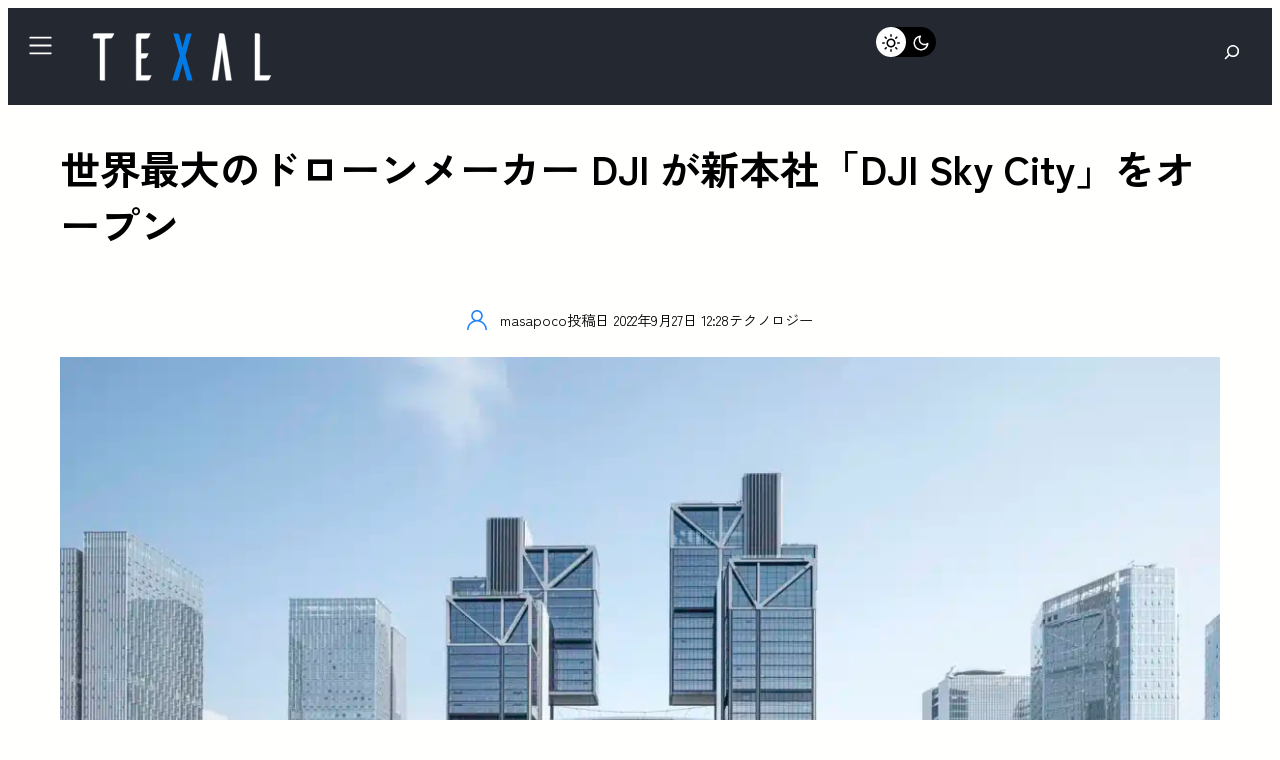

--- FILE ---
content_type: text/html; charset=UTF-8
request_url: https://texal.jp/dji-the-worlds-largest-drone-manufacturer-opens-its-new-headquarters-dji-sky-city/
body_size: 57254
content:
<!DOCTYPE html><html lang="ja" prefix="og: https://ogp.me/ns#"><head><meta charset="UTF-8" /><script type="ec61c93bbba9989b376f1e2e-text/javascript">if(navigator.userAgent.match(/MSIE|Internet Explorer/i)||navigator.userAgent.match(/Trident\/7\..*?rv:11/i)){var href=document.location.href;if(!href.match(/[?&]nowprocket/)){if(href.indexOf("?")==-1){if(href.indexOf("#")==-1){document.location.href=href+"?nowprocket=1"}else{document.location.href=href.replace("#","?nowprocket=1#")}}else{if(href.indexOf("#")==-1){document.location.href=href+"&nowprocket=1"}else{document.location.href=href.replace("#","&nowprocket=1#")}}}}</script><script type="ec61c93bbba9989b376f1e2e-text/javascript">(()=>{class RocketLazyLoadScripts{constructor(){this.v="1.2.5.1",this.triggerEvents=["keydown","mousedown","mousemove","touchmove","touchstart","touchend","wheel"],this.userEventHandler=this.t.bind(this),this.touchStartHandler=this.i.bind(this),this.touchMoveHandler=this.o.bind(this),this.touchEndHandler=this.h.bind(this),this.clickHandler=this.u.bind(this),this.interceptedClicks=[],this.interceptedClickListeners=[],this.l(this),window.addEventListener("pageshow",(t=>{this.persisted=t.persisted,this.everythingLoaded&&this.m()})),document.addEventListener("DOMContentLoaded",(()=>{this.p()})),this.delayedScripts={normal:[],async:[],defer:[]},this.trash=[],this.allJQueries=[]}k(t){document.hidden?t.t():(this.triggerEvents.forEach((e=>window.addEventListener(e,t.userEventHandler,{passive:!0}))),window.addEventListener("touchstart",t.touchStartHandler,{passive:!0}),window.addEventListener("mousedown",t.touchStartHandler),document.addEventListener("visibilitychange",t.userEventHandler))}_(){this.triggerEvents.forEach((t=>window.removeEventListener(t,this.userEventHandler,{passive:!0}))),document.removeEventListener("visibilitychange",this.userEventHandler)}i(t){"HTML"!==t.target.tagName&&(window.addEventListener("touchend",this.touchEndHandler),window.addEventListener("mouseup",this.touchEndHandler),window.addEventListener("touchmove",this.touchMoveHandler,{passive:!0}),window.addEventListener("mousemove",this.touchMoveHandler),t.target.addEventListener("click",this.clickHandler),this.L(t.target,!0),this.M(t.target,"onclick","rocket-onclick"),this.C())}o(t){window.removeEventListener("touchend",this.touchEndHandler),window.removeEventListener("mouseup",this.touchEndHandler),window.removeEventListener("touchmove",this.touchMoveHandler,{passive:!0}),window.removeEventListener("mousemove",this.touchMoveHandler),t.target.removeEventListener("click",this.clickHandler),this.L(t.target,!1),this.M(t.target,"rocket-onclick","onclick"),this.O()}h(){window.removeEventListener("touchend",this.touchEndHandler),window.removeEventListener("mouseup",this.touchEndHandler),window.removeEventListener("touchmove",this.touchMoveHandler,{passive:!0}),window.removeEventListener("mousemove",this.touchMoveHandler)}u(t){t.target.removeEventListener("click",this.clickHandler),this.L(t.target,!1),this.M(t.target,"rocket-onclick","onclick"),this.interceptedClicks.push(t),t.preventDefault(),t.stopPropagation(),t.stopImmediatePropagation(),this.O()}D(){window.removeEventListener("touchstart",this.touchStartHandler,{passive:!0}),window.removeEventListener("mousedown",this.touchStartHandler),this.interceptedClicks.forEach((t=>{t.target.dispatchEvent(new MouseEvent("click",{view:t.view,bubbles:!0,cancelable:!0}))}))}l(t){EventTarget.prototype.addEventListenerBase=EventTarget.prototype.addEventListener,EventTarget.prototype.addEventListener=function(e,i,o){"click"!==e||t.windowLoaded||i===t.clickHandler||t.interceptedClickListeners.push({target:this,func:i,options:o}),(this||window).addEventListenerBase(e,i,o)}}L(t,e){this.interceptedClickListeners.forEach((i=>{i.target===t&&(e?t.removeEventListener("click",i.func,i.options):t.addEventListener("click",i.func,i.options))})),t.parentNode!==document.documentElement&&this.L(t.parentNode,e)}S(){return new Promise((t=>{this.T?this.O=t:t()}))}C(){this.T=!0}O(){this.T=!1}M(t,e,i){t.hasAttribute&&t.hasAttribute(e)&&(event.target.setAttribute(i,event.target.getAttribute(e)),event.target.removeAttribute(e))}t(){this._(this),"loading"===document.readyState?document.addEventListener("DOMContentLoaded",this.R.bind(this)):this.R()}p(){let t=[];document.querySelectorAll("script[type=rocketlazyloadscript][data-rocket-src]").forEach((e=>{let i=e.getAttribute("data-rocket-src");if(i&&0!==i.indexOf("data:")){0===i.indexOf("//")&&(i=location.protocol+i);try{const o=new URL(i).origin;o!==location.origin&&t.push({src:o,crossOrigin:e.crossOrigin||"module"===e.getAttribute("data-rocket-type")})}catch(t){}}})),t=[...new Map(t.map((t=>[JSON.stringify(t),t]))).values()],this.j(t,"preconnect")}async R(){this.lastBreath=Date.now(),this.P(this),this.F(this),this.q(),this.A(),this.I(),await this.U(this.delayedScripts.normal),await this.U(this.delayedScripts.defer),await this.U(this.delayedScripts.async);try{await this.W(),await this.H(this),await this.J()}catch(t){console.error(t)}window.dispatchEvent(new Event("rocket-allScriptsLoaded")),this.everythingLoaded=!0,this.S().then((()=>{this.D()})),this.N()}A(){document.querySelectorAll("script[type=rocketlazyloadscript]").forEach((t=>{t.hasAttribute("data-rocket-src")?t.hasAttribute("async")&&!1!==t.async?this.delayedScripts.async.push(t):t.hasAttribute("defer")&&!1!==t.defer||"module"===t.getAttribute("data-rocket-type")?this.delayedScripts.defer.push(t):this.delayedScripts.normal.push(t):this.delayedScripts.normal.push(t)}))}async B(t){if(await this.G(),!0!==t.noModule||!("noModule"in HTMLScriptElement.prototype))return new Promise((e=>{let i;function o(){(i||t).setAttribute("data-rocket-status","executed"),e()}try{if(navigator.userAgent.indexOf("Firefox/")>0||""===navigator.vendor)i=document.createElement("script"),[...t.attributes].forEach((t=>{let e=t.nodeName;"type"!==e&&("data-rocket-type"===e&&(e="type"),"data-rocket-src"===e&&(e="src"),i.setAttribute(e,t.nodeValue))})),t.text&&(i.text=t.text),i.hasAttribute("src")?(i.addEventListener("load",o),i.addEventListener("error",(function(){i.setAttribute("data-rocket-status","failed"),e()})),setTimeout((()=>{i.isConnected||e()}),1)):(i.text=t.text,o()),t.parentNode.replaceChild(i,t);else{const i=t.getAttribute("data-rocket-type"),n=t.getAttribute("data-rocket-src");i?(t.type=i,t.removeAttribute("data-rocket-type")):t.removeAttribute("type"),t.addEventListener("load",o),t.addEventListener("error",(function(){t.setAttribute("data-rocket-status","failed"),e()})),n?(t.removeAttribute("data-rocket-src"),t.src=n):t.src="data:text/javascript;base64,"+window.btoa(unescape(encodeURIComponent(t.text)))}}catch(i){t.setAttribute("data-rocket-status","failed"),e()}}));t.setAttribute("data-rocket-status","skipped")}async U(t){const e=t.shift();return e&&e.isConnected?(await this.B(e),this.U(t)):Promise.resolve()}I(){this.j([...this.delayedScripts.normal,...this.delayedScripts.defer,...this.delayedScripts.async],"preload")}j(t,e){var i=document.createDocumentFragment();t.forEach((t=>{const o=t.getAttribute&&t.getAttribute("data-rocket-src")||t.src;if(o){const n=document.createElement("link");n.href=o,n.rel=e,"preconnect"!==e&&(n.as="script"),t.getAttribute&&"module"===t.getAttribute("data-rocket-type")&&(n.crossOrigin=!0),t.crossOrigin&&(n.crossOrigin=t.crossOrigin),t.integrity&&(n.integrity=t.integrity),i.appendChild(n),this.trash.push(n)}})),document.head.appendChild(i)}P(t){let e={};function i(i,o){return e[o].eventsToRewrite.indexOf(i)>=0&&!t.everythingLoaded?"rocket-"+i:i}function o(t,o){!function(t){e[t]||(e[t]={originalFunctions:{add:t.addEventListener,remove:t.removeEventListener},eventsToRewrite:[]},t.addEventListener=function(){arguments[0]=i(arguments[0],t),e[t].originalFunctions.add.apply(t,arguments)},t.removeEventListener=function(){arguments[0]=i(arguments[0],t),e[t].originalFunctions.remove.apply(t,arguments)})}(t),e[t].eventsToRewrite.push(o)}function n(e,i){let o=e[i];e[i]=null,Object.defineProperty(e,i,{get:()=>o||function(){},set(n){t.everythingLoaded?o=n:e["rocket"+i]=o=n}})}o(document,"DOMContentLoaded"),o(window,"DOMContentLoaded"),o(window,"load"),o(window,"pageshow"),o(document,"readystatechange"),n(document,"onreadystatechange"),n(window,"onload"),n(window,"onpageshow")}F(t){let e;function i(e){return t.everythingLoaded?e:e.split(" ").map((t=>"load"===t||0===t.indexOf("load.")?"rocket-jquery-load":t)).join(" ")}function o(o){if(o&&o.fn&&!t.allJQueries.includes(o)){o.fn.ready=o.fn.init.prototype.ready=function(e){return t.domReadyFired?e.bind(document)(o):document.addEventListener("rocket-DOMContentLoaded",(()=>e.bind(document)(o))),o([])};const e=o.fn.on;o.fn.on=o.fn.init.prototype.on=function(){return this[0]===window&&("string"==typeof arguments[0]||arguments[0]instanceof String?arguments[0]=i(arguments[0]):"object"==typeof arguments[0]&&Object.keys(arguments[0]).forEach((t=>{const e=arguments[0][t];delete arguments[0][t],arguments[0][i(t)]=e}))),e.apply(this,arguments),this},t.allJQueries.push(o)}e=o}o(window.jQuery),Object.defineProperty(window,"jQuery",{get:()=>e,set(t){o(t)}})}async H(t){const e=document.querySelector("script[data-webpack]");e&&(await async function(){return new Promise((t=>{e.addEventListener("load",t),e.addEventListener("error",t)}))}(),await t.K(),await t.H(t))}async W(){this.domReadyFired=!0,await this.G(),document.dispatchEvent(new Event("rocket-readystatechange")),await this.G(),document.rocketonreadystatechange&&document.rocketonreadystatechange(),await this.G(),document.dispatchEvent(new Event("rocket-DOMContentLoaded")),await this.G(),window.dispatchEvent(new Event("rocket-DOMContentLoaded"))}async J(){await this.G(),document.dispatchEvent(new Event("rocket-readystatechange")),await this.G(),document.rocketonreadystatechange&&document.rocketonreadystatechange(),await this.G(),window.dispatchEvent(new Event("rocket-load")),await this.G(),window.rocketonload&&window.rocketonload(),await this.G(),this.allJQueries.forEach((t=>t(window).trigger("rocket-jquery-load"))),await this.G();const t=new Event("rocket-pageshow");t.persisted=this.persisted,window.dispatchEvent(t),await this.G(),window.rocketonpageshow&&window.rocketonpageshow({persisted:this.persisted}),this.windowLoaded=!0}m(){document.onreadystatechange&&document.onreadystatechange(),window.onload&&window.onload(),window.onpageshow&&window.onpageshow({persisted:this.persisted})}q(){const t=new Map;document.write=document.writeln=function(e){const i=document.currentScript;i||console.error("WPRocket unable to document.write this: "+e);const o=document.createRange(),n=i.parentElement;let s=t.get(i);void 0===s&&(s=i.nextSibling,t.set(i,s));const c=document.createDocumentFragment();o.setStart(c,0),c.appendChild(o.createContextualFragment(e)),n.insertBefore(c,s)}}async G(){Date.now()-this.lastBreath>45&&(await this.K(),this.lastBreath=Date.now())}async K(){return document.hidden?new Promise((t=>setTimeout(t))):new Promise((t=>requestAnimationFrame(t)))}N(){this.trash.forEach((t=>t.remove()))}static run(){const t=new RocketLazyLoadScripts;t.k(t)}}RocketLazyLoadScripts.run()})();</script> <meta name="viewport" content="width=device-width, initial-scale=1" /><style>img:is([sizes="auto" i], [sizes^="auto," i]) { contain-intrinsic-size: 3000px 1500px }</style> <script defer type="rocketlazyloadscript" data-rocket-type="application/javascript"
        data-rocket-src="https://news.google.com/swg/js/v1/swg-basic.js"></script> <script type="rocketlazyloadscript">(self.SWG_BASIC = self.SWG_BASIC || []).push( basicSubscriptions => {
    basicSubscriptions.init({
      type: "NewsArticle",
      isPartOfType: ["Product"],
      isPartOfProductId: "CAowvOyyCw:openaccess",
      clientOptions: { theme: "light", lang: "ja" },
    });
  });</script> <meta name="description" content="世界最大のドローンメーカー DJI は、中国深センに新本社ビルを正式にオープンしたことを発表した。2つの連結されたタワーは、「DJI Sky City イノベーションハブ」と呼ばれている。"/><meta name="robots" content="follow, index, max-snippet:-1, max-video-preview:-1, max-image-preview:large"/><link rel="canonical" href="https://texal.jp/dji-the-worlds-largest-drone-manufacturer-opens-its-new-headquarters-dji-sky-city/" /><meta property="og:locale" content="ja_JP" /><meta property="og:type" content="article" /><meta property="og:title" content="世界最大のドローンメーカー DJI が新本社「DJI Sky City」をオープン | TEXAL" /><meta property="og:description" content="世界最大のドローンメーカー DJI は、中国深センに新本社ビルを正式にオープンしたことを発表した。2つの連結されたタワーは、「DJI Sky City イノベーションハブ」と呼ばれている。" /><meta property="og:url" content="https://texal.jp/dji-the-worlds-largest-drone-manufacturer-opens-its-new-headquarters-dji-sky-city/" /><meta property="og:site_name" content="TEXAL" /><meta property="article:publisher" content="https://www.facebook.com/info.texal" /><meta property="article:tag" content="DJI" /><meta property="article:section" content="テクノロジー" /><meta property="og:updated_time" content="2022-09-27T12:29:20+09:00" /><meta property="fb:app_id" content="476438187302016" /><meta property="og:image" content="https://texal.jp/wp-content/uploads/2022/09/DJI-Head-Offices-DJI-Sky-City-in-Shenzhen-China-0006.jpg.webp" /><meta property="og:image:secure_url" content="https://texal.jp/wp-content/uploads/2022/09/DJI-Head-Offices-DJI-Sky-City-in-Shenzhen-China-0006.jpg.webp" /><meta property="og:image:width" content="1500" /><meta property="og:image:height" content="900" /><meta property="og:image:alt" content="世界最大のドローンメーカー DJI が新本社「DJI Sky City」をオープン" /><meta property="og:image:type" content="image/webp" /><meta property="article:published_time" content="2022-09-27T12:28:35+09:00" /><meta property="article:modified_time" content="2022-09-27T12:29:20+09:00" /><meta name="twitter:card" content="summary_large_image" /><meta name="twitter:title" content="世界最大のドローンメーカー DJI が新本社「DJI Sky City」をオープン | TEXAL" /><meta name="twitter:description" content="世界最大のドローンメーカー DJI は、中国深センに新本社ビルを正式にオープンしたことを発表した。2つの連結されたタワーは、「DJI Sky City イノベーションハブ」と呼ばれている。" /><meta name="twitter:site" content="@infoTEXAL" /><meta name="twitter:creator" content="@masapocosan" /><meta name="twitter:image" content="https://texal.jp/wp-content/uploads/2022/09/DJI-Head-Offices-DJI-Sky-City-in-Shenzhen-China-0006.jpg.webp" /><meta name="twitter:label1" content="によって書かれた" /><meta name="twitter:data1" content="masapoco" /><meta name="twitter:label2" content="読む時間" /><meta name="twitter:data2" content="一分未満" /> <script type="application/ld+json" class="rank-math-schema-pro">{"@context":"https://schema.org","@graph":[{"@type":"Organization","@id":"https://texal.jp/#organization","name":"TEXAL - \u30c6\u30af\u30b5\u30eb -","sameAs":["https://www.facebook.com/info.texal","https://twitter.com/infoTEXAL"],"logo":{"@type":"ImageObject","@id":"https://texal.jp/#logo","url":"https://texal.jp/wp-content/uploads/2023/03/TEXAL-logo-flat.svg","contentUrl":"https://texal.jp/wp-content/uploads/2023/03/TEXAL-logo-flat.svg","caption":"TEXAL","inLanguage":"ja"}},{"@type":"WebSite","@id":"https://texal.jp/#website","url":"https://texal.jp","name":"TEXAL","publisher":{"@id":"https://texal.jp/#organization"},"inLanguage":"ja"},{"@type":"ImageObject","@id":"https://texal.jp/wp-content/uploads/2022/09/DJI-Head-Offices-DJI-Sky-City-in-Shenzhen-China-0006.jpg.webp","url":"https://texal.jp/wp-content/uploads/2022/09/DJI-Head-Offices-DJI-Sky-City-in-Shenzhen-China-0006.jpg.webp","width":"1500","height":"900","inLanguage":"ja"},{"@type":"BreadcrumbList","@id":"https://texal.jp/dji-the-worlds-largest-drone-manufacturer-opens-its-new-headquarters-dji-sky-city/#breadcrumb","itemListElement":[{"@type":"ListItem","position":"1","item":{"@id":"https://texal.jp","name":"\u30db\u30fc\u30e0"}},{"@type":"ListItem","position":"2","item":{"@id":"https://texal.jp/technology/","name":"\u30c6\u30af\u30ce\u30ed\u30b8\u30fc"}},{"@type":"ListItem","position":"3","item":{"@id":"https://texal.jp/dji-the-worlds-largest-drone-manufacturer-opens-its-new-headquarters-dji-sky-city/","name":"\u4e16\u754c\u6700\u5927\u306e\u30c9\u30ed\u30fc\u30f3\u30e1\u30fc\u30ab\u30fc DJI \u304c\u65b0\u672c\u793e\u300cDJI Sky City\u300d\u3092\u30aa\u30fc\u30d7\u30f3"}}]},{"@type":"WebPage","@id":"https://texal.jp/dji-the-worlds-largest-drone-manufacturer-opens-its-new-headquarters-dji-sky-city/#webpage","url":"https://texal.jp/dji-the-worlds-largest-drone-manufacturer-opens-its-new-headquarters-dji-sky-city/","name":"\u4e16\u754c\u6700\u5927\u306e\u30c9\u30ed\u30fc\u30f3\u30e1\u30fc\u30ab\u30fc DJI \u304c\u65b0\u672c\u793e\u300cDJI Sky City\u300d\u3092\u30aa\u30fc\u30d7\u30f3 | TEXAL","datePublished":"2022-09-27T12:28:35+09:00","dateModified":"2022-09-27T12:29:20+09:00","isPartOf":{"@id":"https://texal.jp/#website"},"primaryImageOfPage":{"@id":"https://texal.jp/wp-content/uploads/2022/09/DJI-Head-Offices-DJI-Sky-City-in-Shenzhen-China-0006.jpg.webp"},"inLanguage":"ja","breadcrumb":{"@id":"https://texal.jp/dji-the-worlds-largest-drone-manufacturer-opens-its-new-headquarters-dji-sky-city/#breadcrumb"}},{"@type":"Person","@id":"https://texal.jp/author/masapoco/","name":"masapoco","url":"https://texal.jp/author/masapoco/","image":{"@type":"ImageObject","@id":"https://secure.gravatar.com/avatar/0eaa140cbc5e26b7e11be92dd507e91860dd57b752e8566dcfd6fa8313ad41c0?s=96&amp;d=mm&amp;r=g","url":"https://secure.gravatar.com/avatar/0eaa140cbc5e26b7e11be92dd507e91860dd57b752e8566dcfd6fa8313ad41c0?s=96&amp;d=mm&amp;r=g","caption":"masapoco","inLanguage":"ja"},"sameAs":["http://texal.jp","https://twitter.com/masapocosan"],"worksFor":{"@id":"https://texal.jp/#organization"}},{"@type":"NewsArticle","headline":"\u4e16\u754c\u6700\u5927\u306e\u30c9\u30ed\u30fc\u30f3\u30e1\u30fc\u30ab\u30fc DJI \u304c\u65b0\u672c\u793e\u300cDJI Sky City\u300d\u3092\u30aa\u30fc\u30d7\u30f3 | TEXAL","datePublished":"2022-09-27T12:28:35+09:00","dateModified":"2022-09-27T12:29:20+09:00","articleSection":"\u30c6\u30af\u30ce\u30ed\u30b8\u30fc","author":{"@id":"https://texal.jp/author/masapoco/","name":"masapoco"},"publisher":{"@id":"https://texal.jp/#organization"},"description":"\u4e16\u754c\u6700\u5927\u306e\u30c9\u30ed\u30fc\u30f3\u30e1\u30fc\u30ab\u30fc DJI \u306f\u3001\u4e2d\u56fd\u6df1\u30bb\u30f3\u306b\u65b0\u672c\u793e\u30d3\u30eb\u3092\u6b63\u5f0f\u306b\u30aa\u30fc\u30d7\u30f3\u3057\u305f\u3053\u3068\u3092\u767a\u8868\u3057\u305f\u30022\u3064\u306e\u9023\u7d50\u3055\u308c\u305f\u30bf\u30ef\u30fc\u306f\u3001\u300cDJI Sky City \u30a4\u30ce\u30d9\u30fc\u30b7\u30e7\u30f3\u30cf\u30d6\u300d\u3068\u547c\u3070\u308c\u3066\u3044\u308b\u3002","copyrightYear":"2022","copyrightHolder":{"@id":"https://texal.jp/#organization"},"name":"\u4e16\u754c\u6700\u5927\u306e\u30c9\u30ed\u30fc\u30f3\u30e1\u30fc\u30ab\u30fc DJI \u304c\u65b0\u672c\u793e\u300cDJI Sky City\u300d\u3092\u30aa\u30fc\u30d7\u30f3 | TEXAL","@id":"https://texal.jp/dji-the-worlds-largest-drone-manufacturer-opens-its-new-headquarters-dji-sky-city/#richSnippet","isPartOf":{"@id":"https://texal.jp/dji-the-worlds-largest-drone-manufacturer-opens-its-new-headquarters-dji-sky-city/#webpage"},"image":{"@id":"https://texal.jp/wp-content/uploads/2022/09/DJI-Head-Offices-DJI-Sky-City-in-Shenzhen-China-0006.jpg.webp"},"inLanguage":"ja","mainEntityOfPage":{"@id":"https://texal.jp/dji-the-worlds-largest-drone-manufacturer-opens-its-new-headquarters-dji-sky-city/#webpage"}}]}</script> <link media="all" href="https://texal.jp/wp-content/cache/autoptimize/css/autoptimize_ffb08daca8cbf808f8f20f4842aa64c1.css" rel="stylesheet"><title>世界最大のドローンメーカー DJI が新本社「DJI Sky City」をオープン | TEXAL</title><link rel="alternate" type="application/rss+xml" title="TEXAL &raquo; フィード" href="https://texal.jp/feed/" /><link rel="alternate" type="application/rss+xml" title="TEXAL &raquo; コメントフィード" href="https://texal.jp/comments/feed/" /><link rel="alternate" type="application/rss+xml" title="TEXAL &raquo; 世界最大のドローンメーカー DJI が新本社「DJI Sky City」をオープン のコメントのフィード" href="https://texal.jp/dji-the-worlds-largest-drone-manufacturer-opens-its-new-headquarters-dji-sky-city/feed/" /><style id='wp-block-separator-inline-css'>@charset "UTF-8";.wp-block-separator{border:none;border-top:2px solid}:root :where(.wp-block-separator.is-style-dots){height:auto;line-height:1;text-align:center}:root :where(.wp-block-separator.is-style-dots):before{color:currentColor;content:"···";font-family:serif;font-size:1.5em;letter-spacing:2em;padding-left:2em}.wp-block-separator.is-style-dots{background:none!important;border:none!important}</style><style id='wp-block-separator-theme-inline-css'>.wp-block-separator.has-css-opacity{opacity:.4}.wp-block-separator{border:none;border-bottom:2px solid;margin-left:auto;margin-right:auto}.wp-block-separator.has-alpha-channel-opacity{opacity:1}.wp-block-separator:not(.is-style-wide):not(.is-style-dots){width:100px}.wp-block-separator.has-background:not(.is-style-dots){border-bottom:none;height:1px}.wp-block-separator.has-background:not(.is-style-wide):not(.is-style-dots){height:2px}</style><style id='greenshift_core_separator-inline-css'>.wp-block-separator{opacity:1}.wp-block-separator.has-background:not(.is-style-dots),.wp-block-separator:not(.is-style-dots){border-bottom:1px solid currentColor;height:1px}.wp-block-separator.is-style-dots:before{font-family:inherit;font-size:var(--wp--preset--font-size--large);letter-spacing:10px;padding-left:10px}</style><style id='wp-block-search-inline-css'>.wp-block-search__button{margin-left:10px;word-break:normal}.wp-block-search__button.has-icon{line-height:0}.wp-block-search__button svg{height:1.25em;min-height:24px;min-width:24px;width:1.25em;fill:currentColor;vertical-align:text-bottom}:where(.wp-block-search__button){border:1px solid #ccc;padding:6px 10px}.wp-block-search__inside-wrapper{display:flex;flex:auto;flex-wrap:nowrap;max-width:100%}.wp-block-search__label{width:100%}.wp-block-search__input{appearance:none;border:1px solid #949494;flex-grow:1;margin-left:0;margin-right:0;min-width:3rem;padding:8px;text-decoration:unset!important}.wp-block-search.wp-block-search__button-only .wp-block-search__button{box-sizing:border-box;display:flex;flex-shrink:0;justify-content:center;margin-left:0;max-width:100%}.wp-block-search.wp-block-search__button-only .wp-block-search__inside-wrapper{min-width:0!important;transition-property:width}.wp-block-search.wp-block-search__button-only .wp-block-search__input{flex-basis:100%;transition-duration:.3s}.wp-block-search.wp-block-search__button-only.wp-block-search__searchfield-hidden,.wp-block-search.wp-block-search__button-only.wp-block-search__searchfield-hidden .wp-block-search__inside-wrapper{overflow:hidden}.wp-block-search.wp-block-search__button-only.wp-block-search__searchfield-hidden .wp-block-search__input{border-left-width:0!important;border-right-width:0!important;flex-basis:0;flex-grow:0;margin:0;min-width:0!important;padding-left:0!important;padding-right:0!important;width:0!important}:where(.wp-block-search__input){font-family:inherit;font-size:inherit;font-style:inherit;font-weight:inherit;letter-spacing:inherit;line-height:inherit;text-transform:inherit}:where(.wp-block-search__button-inside .wp-block-search__inside-wrapper){border:1px solid #949494;box-sizing:border-box;padding:4px}:where(.wp-block-search__button-inside .wp-block-search__inside-wrapper) .wp-block-search__input{border:none;border-radius:0;padding:0 4px}:where(.wp-block-search__button-inside .wp-block-search__inside-wrapper) .wp-block-search__input:focus{outline:none}:where(.wp-block-search__button-inside .wp-block-search__inside-wrapper) :where(.wp-block-search__button){padding:4px 8px}.wp-block-search.aligncenter .wp-block-search__inside-wrapper{margin:auto}.wp-block[data-align=right] .wp-block-search.wp-block-search__button-only .wp-block-search__inside-wrapper{float:right}</style><style id='wp-block-search-theme-inline-css'>.wp-block-search .wp-block-search__label{font-weight:700}.wp-block-search__button{border:1px solid #ccc;padding:.375em .625em}</style><style id='greenshift_core_search-inline-css'>.wp-block-search__input{background-color:transparent}.wp-block-search__button{border:none; cursor:pointer}</style><style id='wp-block-group-inline-css'>.wp-block-group{box-sizing:border-box}:where(.wp-block-group.wp-block-group-is-layout-constrained){position:relative}</style><style id='wp-block-group-theme-inline-css'>:where(.wp-block-group.has-background){padding:1.25em 2.375em}</style><style id='wp-block-template-part-theme-inline-css'>:root :where(.wp-block-template-part.has-background){margin-bottom:0;margin-top:0;padding:1.25em 2.375em}</style><style id='wp-block-paragraph-inline-css'>.is-small-text{font-size:.875em}.is-regular-text{font-size:1em}.is-large-text{font-size:2.25em}.is-larger-text{font-size:3em}.has-drop-cap:not(:focus):first-letter{float:left;font-size:8.4em;font-style:normal;font-weight:100;line-height:.68;margin:.05em .1em 0 0;text-transform:uppercase}body.rtl .has-drop-cap:not(:focus):first-letter{float:none;margin-left:.1em}p.has-drop-cap.has-background{overflow:hidden}:root :where(p.has-background){padding:1.25em 2.375em}:where(p.has-text-color:not(.has-link-color)) a{color:inherit}p.has-text-align-left[style*="writing-mode:vertical-lr"],p.has-text-align-right[style*="writing-mode:vertical-rl"]{rotate:180deg}</style><style id='wp-block-list-inline-css'>ol,ul{box-sizing:border-box}:root :where(.wp-block-list.has-background){padding:1.25em 2.375em}</style><style id='wp-block-image-theme-inline-css'>:root :where(.wp-block-image figcaption){color:#555;font-size:13px;text-align:center}.is-dark-theme :root :where(.wp-block-image figcaption){color:#ffffffa6}.wp-block-image{margin:0 0 1em}</style><style id='wp-block-post-content-inline-css'>.wp-block-post-content{display:flow-root}</style><style id='wp-block-post-terms-inline-css'>.wp-block-post-terms{box-sizing:border-box}.wp-block-post-terms .wp-block-post-terms__separator{white-space:pre-wrap}</style><style id='wp-block-post-author-biography-inline-css'>.wp-block-post-author-biography{box-sizing:border-box}</style><style id='wp-block-comment-template-inline-css'>.wp-block-comment-template{box-sizing:border-box;list-style:none;margin-bottom:0;max-width:100%;padding:0}.wp-block-comment-template li{clear:both}.wp-block-comment-template ol{list-style:none;margin-bottom:0;max-width:100%;padding-left:2rem}.wp-block-comment-template.alignleft{float:left}.wp-block-comment-template.aligncenter{margin-left:auto;margin-right:auto;width:fit-content}.wp-block-comment-template.alignright{float:right}</style><style id='wp-block-comments-pagination-inline-css'>.wp-block-comments-pagination>.wp-block-comments-pagination-next,.wp-block-comments-pagination>.wp-block-comments-pagination-numbers,.wp-block-comments-pagination>.wp-block-comments-pagination-previous{font-size:inherit;margin-bottom:.5em;margin-right:.5em}.wp-block-comments-pagination>.wp-block-comments-pagination-next:last-child,.wp-block-comments-pagination>.wp-block-comments-pagination-numbers:last-child,.wp-block-comments-pagination>.wp-block-comments-pagination-previous:last-child{margin-right:0}.wp-block-comments-pagination .wp-block-comments-pagination-previous-arrow{display:inline-block;margin-right:1ch}.wp-block-comments-pagination .wp-block-comments-pagination-previous-arrow:not(.is-arrow-chevron){transform:scaleX(1)}.wp-block-comments-pagination .wp-block-comments-pagination-next-arrow{display:inline-block;margin-left:1ch}.wp-block-comments-pagination .wp-block-comments-pagination-next-arrow:not(.is-arrow-chevron){transform:scaleX(1)}.wp-block-comments-pagination.aligncenter{justify-content:center}</style><style id='wp-block-post-comments-form-inline-css'>:where(.wp-block-post-comments-form) input:not([type=submit]),:where(.wp-block-post-comments-form) textarea{border:1px solid #949494;font-family:inherit;font-size:1em}:where(.wp-block-post-comments-form) input:where(:not([type=submit]):not([type=checkbox])),:where(.wp-block-post-comments-form) textarea{padding:calc(.667em + 2px)}.wp-block-post-comments-form{box-sizing:border-box}.wp-block-post-comments-form[style*=font-weight] :where(.comment-reply-title){font-weight:inherit}.wp-block-post-comments-form[style*=font-family] :where(.comment-reply-title){font-family:inherit}.wp-block-post-comments-form[class*=-font-size] :where(.comment-reply-title),.wp-block-post-comments-form[style*=font-size] :where(.comment-reply-title){font-size:inherit}.wp-block-post-comments-form[style*=line-height] :where(.comment-reply-title){line-height:inherit}.wp-block-post-comments-form[style*=font-style] :where(.comment-reply-title){font-style:inherit}.wp-block-post-comments-form[style*=letter-spacing] :where(.comment-reply-title){letter-spacing:inherit}.wp-block-post-comments-form :where(input[type=submit]){box-shadow:none;cursor:pointer;display:inline-block;overflow-wrap:break-word;text-align:center}.wp-block-post-comments-form .comment-form input:not([type=submit]):not([type=checkbox]):not([type=hidden]),.wp-block-post-comments-form .comment-form textarea{box-sizing:border-box;display:block;width:100%}.wp-block-post-comments-form .comment-form-author label,.wp-block-post-comments-form .comment-form-email label,.wp-block-post-comments-form .comment-form-url label{display:block;margin-bottom:.25em}.wp-block-post-comments-form .comment-form-cookies-consent{display:flex;gap:.25em}.wp-block-post-comments-form .comment-form-cookies-consent #wp-comment-cookies-consent{margin-top:.35em}.wp-block-post-comments-form .comment-reply-title{margin-bottom:0}.wp-block-post-comments-form .comment-reply-title :where(small){font-size:var(--wp--preset--font-size--medium,smaller);margin-left:.5em}</style><style id='wp-block-buttons-inline-css'>.wp-block-buttons{box-sizing:border-box}.wp-block-buttons.is-vertical{flex-direction:column}.wp-block-buttons.is-vertical>.wp-block-button:last-child{margin-bottom:0}.wp-block-buttons>.wp-block-button{display:inline-block;margin:0}.wp-block-buttons.is-content-justification-left{justify-content:flex-start}.wp-block-buttons.is-content-justification-left.is-vertical{align-items:flex-start}.wp-block-buttons.is-content-justification-center{justify-content:center}.wp-block-buttons.is-content-justification-center.is-vertical{align-items:center}.wp-block-buttons.is-content-justification-right{justify-content:flex-end}.wp-block-buttons.is-content-justification-right.is-vertical{align-items:flex-end}.wp-block-buttons.is-content-justification-space-between{justify-content:space-between}.wp-block-buttons.aligncenter{text-align:center}.wp-block-buttons:not(.is-content-justification-space-between,.is-content-justification-right,.is-content-justification-left,.is-content-justification-center) .wp-block-button.aligncenter{margin-left:auto;margin-right:auto;width:100%}.wp-block-buttons[style*=text-decoration] .wp-block-button,.wp-block-buttons[style*=text-decoration] .wp-block-button__link{text-decoration:inherit}.wp-block-buttons.has-custom-font-size .wp-block-button__link{font-size:inherit}.wp-block-buttons .wp-block-button__link{width:100%}.wp-block-button.aligncenter{text-align:center}</style><style id='wp-block-button-inline-css'>.wp-block-button__link{align-content:center;box-sizing:border-box;cursor:pointer;display:inline-block;height:100%;text-align:center;word-break:break-word}.wp-block-button__link.aligncenter{text-align:center}.wp-block-button__link.alignright{text-align:right}:where(.wp-block-button__link){border-radius:9999px;box-shadow:none;padding:calc(.667em + 2px) calc(1.333em + 2px);text-decoration:none}.wp-block-button[style*=text-decoration] .wp-block-button__link{text-decoration:inherit}.wp-block-buttons>.wp-block-button.has-custom-width{max-width:none}.wp-block-buttons>.wp-block-button.has-custom-width .wp-block-button__link{width:100%}.wp-block-buttons>.wp-block-button.has-custom-font-size .wp-block-button__link{font-size:inherit}.wp-block-buttons>.wp-block-button.wp-block-button__width-25{width:calc(25% - var(--wp--style--block-gap, .5em)*.75)}.wp-block-buttons>.wp-block-button.wp-block-button__width-50{width:calc(50% - var(--wp--style--block-gap, .5em)*.5)}.wp-block-buttons>.wp-block-button.wp-block-button__width-75{width:calc(75% - var(--wp--style--block-gap, .5em)*.25)}.wp-block-buttons>.wp-block-button.wp-block-button__width-100{flex-basis:100%;width:100%}.wp-block-buttons.is-vertical>.wp-block-button.wp-block-button__width-25{width:25%}.wp-block-buttons.is-vertical>.wp-block-button.wp-block-button__width-50{width:50%}.wp-block-buttons.is-vertical>.wp-block-button.wp-block-button__width-75{width:75%}.wp-block-button.is-style-squared,.wp-block-button__link.wp-block-button.is-style-squared{border-radius:0}.wp-block-button.no-border-radius,.wp-block-button__link.no-border-radius{border-radius:0!important}:root :where(.wp-block-button .wp-block-button__link.is-style-outline),:root :where(.wp-block-button.is-style-outline>.wp-block-button__link){border:2px solid;padding:.667em 1.333em}:root :where(.wp-block-button .wp-block-button__link.is-style-outline:not(.has-text-color)),:root :where(.wp-block-button.is-style-outline>.wp-block-button__link:not(.has-text-color)){color:currentColor}:root :where(.wp-block-button .wp-block-button__link.is-style-outline:not(.has-background)),:root :where(.wp-block-button.is-style-outline>.wp-block-button__link:not(.has-background)){background-color:initial;background-image:none}
.wp-block-button.is-style-sliding-button .wp-block-button__link {background: var(--wp--preset--gradient--creative-btn);color: var(--wp--preset--color--textonprimary);background-size: 200% 200%;}.wp-block-button.is-style-sliding-button .wp-block-button__link:focus,.wp-block-button.is-style-sliding-button .wp-block-button__link:hover {background-position: 100% 0;background: var(--wp--preset--gradient--creative-btn);color: var(--wp--preset--color--textonprimary);}
.wp-block-button.is-style-secondary-button .wp-block-button__link {background: var(--wp--preset--color--button);color: var(--wp--preset--color--textonbutton);}.wp-block-button.is-style-secondary-button .wp-block-button__link:focus,.wp-block-button.is-style-secondary-button .wp-block-button__link:hover {background: var(--wp--preset--color--textonbutton);color: var(--wp--preset--color--button);}
.is-style-cubebtnwhite .wp-block-button__link{border:none !important; box-shadow: 0px 2px 4px rgb(45 35 66 / 10%), 0px 7px 13px -3px rgb(45 35 66 / 30%), inset 0px -3px 0px #d6d6e7}.is-style-cubebtnwhite .wp-block-button__link:hover{transform: translateY(-2px);}.is-style-cubebtnwhite .wp-block-button__link:active{transform: translateY(2px);box-shadow: 0px 2px 2px rgb(45 35 66 / 15%)}
.is-style-cubebtndark .wp-block-button__link{border:none !important;box-shadow: 0px 2px 4px rgb(45 35 66 / 20%), 0px 7px 13px -3px rgb(45 35 66 / 30%), inset 0px -3px 0px rgb(58 65 111 / 50%);text-shadow: 0 1px 0 rgb(0 0 0 / 40%);}.is-style-cubebtndark .wp-block-button__link:hover{transform: translateY(-2px);}.is-style-cubebtndark .wp-block-button__link:active{transform: translateY(2px);box-shadow: 0px 2px 2px rgb(45 35 66 / 15%)}
.is-style-systemlight .wp-block-button__link{box-shadow: 0px 1px 2px rgba(0, 0, 0, 0.06), 0px 0px 0px 1px rgba(0, 0, 0, 0.1); background: #fff !important; color: #000 !important}
.is-style-systemdark .wp-block-button__link{background: linear-gradient(180deg, rgba(255, 255, 255, 0.24) 0%, rgba(255, 255, 255, 0) 50%), #141414 !important; color: #ffffff !important;box-shadow: 0px 1px 2px rgba(0, 0, 0, 0.64), 0px 0px 0px 1px #000000; }</style><style id='wp-block-comments-inline-css'>.wp-block-post-comments{box-sizing:border-box}.wp-block-post-comments .alignleft{float:left}.wp-block-post-comments .alignright{float:right}.wp-block-post-comments .navigation:after{clear:both;content:"";display:table}.wp-block-post-comments .commentlist{clear:both;list-style:none;margin:0;padding:0}.wp-block-post-comments .commentlist .comment{min-height:2.25em;padding-left:3.25em}.wp-block-post-comments .commentlist .comment p{font-size:1em;line-height:1.8;margin:1em 0}.wp-block-post-comments .commentlist .children{list-style:none;margin:0;padding:0}.wp-block-post-comments .comment-author{line-height:1.5}.wp-block-post-comments .comment-author .avatar{border-radius:1.5em;display:block;float:left;height:2.5em;margin-right:.75em;margin-top:.5em;width:2.5em}.wp-block-post-comments .comment-author cite{font-style:normal}.wp-block-post-comments .comment-meta{font-size:.875em;line-height:1.5}.wp-block-post-comments .comment-meta b{font-weight:400}.wp-block-post-comments .comment-meta .comment-awaiting-moderation{display:block;margin-bottom:1em;margin-top:1em}.wp-block-post-comments .comment-body .commentmetadata{font-size:.875em}.wp-block-post-comments .comment-form-author label,.wp-block-post-comments .comment-form-comment label,.wp-block-post-comments .comment-form-email label,.wp-block-post-comments .comment-form-url label{display:block;margin-bottom:.25em}.wp-block-post-comments .comment-form input:not([type=submit]):not([type=checkbox]),.wp-block-post-comments .comment-form textarea{box-sizing:border-box;display:block;width:100%}.wp-block-post-comments .comment-form-cookies-consent{display:flex;gap:.25em}.wp-block-post-comments .comment-form-cookies-consent #wp-comment-cookies-consent{margin-top:.35em}.wp-block-post-comments .comment-reply-title{margin-bottom:0}.wp-block-post-comments .comment-reply-title :where(small){font-size:var(--wp--preset--font-size--medium,smaller);margin-left:.5em}.wp-block-post-comments .reply{font-size:.875em;margin-bottom:1.4em}.wp-block-post-comments input:not([type=submit]),.wp-block-post-comments textarea{border:1px solid #949494;font-family:inherit;font-size:1em}.wp-block-post-comments input:not([type=submit]):not([type=checkbox]),.wp-block-post-comments textarea{padding:calc(.667em + 2px)}:where(.wp-block-post-comments input[type=submit]){border:none}.wp-block-comments{box-sizing:border-box}</style><style id='greenshift_core_comments-inline-css'>.wp-block-comments input:not([type=submit]),.wp-block-comments textarea{border-color:var(--wp--preset--color--lightborder);font-size:.875em}.wp-block-comments .comment-form-cookies-consent{font-size:var(--wp--preset--font-size--small)}.comment-metadata,.comment-reply-title small a,.logged-in-as,.wp-block-comments .reply{font-size:75%;opacity:.5}.wp-block-comment-author-name a,.comment-metadata>a{text-decoration:none}.wp-block-comments .wp-block-comment-template li > ol > li{position:relative}.wp-block-comments .wp-block-comment-template li > ol > li:before{position:absolute;content:"↑";left:-40px;opacity:.3;}.wp-block-comments .wp-block-comment-reply-link{margin-bottom:2em; margin-top:-10px}</style><style id='wp-block-heading-inline-css'>h1.has-background,h2.has-background,h3.has-background,h4.has-background,h5.has-background,h6.has-background{padding:1.25em 2.375em}h1.has-text-align-left[style*=writing-mode]:where([style*=vertical-lr]),h1.has-text-align-right[style*=writing-mode]:where([style*=vertical-rl]),h2.has-text-align-left[style*=writing-mode]:where([style*=vertical-lr]),h2.has-text-align-right[style*=writing-mode]:where([style*=vertical-rl]),h3.has-text-align-left[style*=writing-mode]:where([style*=vertical-lr]),h3.has-text-align-right[style*=writing-mode]:where([style*=vertical-rl]),h4.has-text-align-left[style*=writing-mode]:where([style*=vertical-lr]),h4.has-text-align-right[style*=writing-mode]:where([style*=vertical-rl]),h5.has-text-align-left[style*=writing-mode]:where([style*=vertical-lr]),h5.has-text-align-right[style*=writing-mode]:where([style*=vertical-rl]),h6.has-text-align-left[style*=writing-mode]:where([style*=vertical-lr]),h6.has-text-align-right[style*=writing-mode]:where([style*=vertical-rl]){rotate:180deg}</style><style id='tptn-style-left-thumbs-inline-css'>.tptn-left-thumbs a {
				width: 250px;
				height: 250px;
				text-decoration: none;
			}
			.tptn-left-thumbs img {
				width: 250px;
				max-height: 250px;
				margin: auto;
			}
			.tptn-left-thumbs .tptn_title {
				width: 100%;
			}</style><style id='wp-emoji-styles-inline-css'>img.wp-smiley, img.emoji {
		display: inline !important;
		border: none !important;
		box-shadow: none !important;
		height: 1em !important;
		width: 1em !important;
		margin: 0 0.07em !important;
		vertical-align: -0.1em !important;
		background: none !important;
		padding: 0 !important;
	}</style><style id='wp-block-library-inline-css'>:root{--wp-admin-theme-color:#007cba;--wp-admin-theme-color--rgb:0,124,186;--wp-admin-theme-color-darker-10:#006ba1;--wp-admin-theme-color-darker-10--rgb:0,107,161;--wp-admin-theme-color-darker-20:#005a87;--wp-admin-theme-color-darker-20--rgb:0,90,135;--wp-admin-border-width-focus:2px;--wp-block-synced-color:#7a00df;--wp-block-synced-color--rgb:122,0,223;--wp-bound-block-color:var(--wp-block-synced-color)}@media (min-resolution:192dpi){:root{--wp-admin-border-width-focus:1.5px}}.wp-element-button{cursor:pointer}:root{--wp--preset--font-size--normal:16px;--wp--preset--font-size--huge:42px}:root .has-very-light-gray-background-color{background-color:#eee}:root .has-very-dark-gray-background-color{background-color:#313131}:root .has-very-light-gray-color{color:#eee}:root .has-very-dark-gray-color{color:#313131}:root .has-vivid-green-cyan-to-vivid-cyan-blue-gradient-background{background:linear-gradient(135deg,#00d084,#0693e3)}:root .has-purple-crush-gradient-background{background:linear-gradient(135deg,#34e2e4,#4721fb 50%,#ab1dfe)}:root .has-hazy-dawn-gradient-background{background:linear-gradient(135deg,#faaca8,#dad0ec)}:root .has-subdued-olive-gradient-background{background:linear-gradient(135deg,#fafae1,#67a671)}:root .has-atomic-cream-gradient-background{background:linear-gradient(135deg,#fdd79a,#004a59)}:root .has-nightshade-gradient-background{background:linear-gradient(135deg,#330968,#31cdcf)}:root .has-midnight-gradient-background{background:linear-gradient(135deg,#020381,#2874fc)}.has-regular-font-size{font-size:1em}.has-larger-font-size{font-size:2.625em}.has-normal-font-size{font-size:var(--wp--preset--font-size--normal)}.has-huge-font-size{font-size:var(--wp--preset--font-size--huge)}.has-text-align-center{text-align:center}.has-text-align-left{text-align:left}.has-text-align-right{text-align:right}#end-resizable-editor-section{display:none}.aligncenter{clear:both}.items-justified-left{justify-content:flex-start}.items-justified-center{justify-content:center}.items-justified-right{justify-content:flex-end}.items-justified-space-between{justify-content:space-between}.screen-reader-text{border:0;clip-path:inset(50%);height:1px;margin:-1px;overflow:hidden;padding:0;position:absolute;width:1px;word-wrap:normal!important}.screen-reader-text:focus{background-color:#ddd;clip-path:none;color:#444;display:block;font-size:1em;height:auto;left:5px;line-height:normal;padding:15px 23px 14px;text-decoration:none;top:5px;width:auto;z-index:100000}html :where(.has-border-color){border-style:solid}html :where([style*=border-top-color]){border-top-style:solid}html :where([style*=border-right-color]){border-right-style:solid}html :where([style*=border-bottom-color]){border-bottom-style:solid}html :where([style*=border-left-color]){border-left-style:solid}html :where([style*=border-width]){border-style:solid}html :where([style*=border-top-width]){border-top-style:solid}html :where([style*=border-right-width]){border-right-style:solid}html :where([style*=border-bottom-width]){border-bottom-style:solid}html :where([style*=border-left-width]){border-left-style:solid}html :where(img[class*=wp-image-]){height:auto;max-width:100%}:where(figure){margin:0 0 1em}html :where(.is-position-sticky){--wp-admin--admin-bar--position-offset:var(--wp-admin--admin-bar--height,0px)}@media screen and (max-width:600px){html :where(.is-position-sticky){--wp-admin--admin-bar--position-offset:0px}}</style><style id='greenshift-global-css-inline-css'>@font-face{font-family:"TEXAL-Fonts-Regular";src:url(https://texal.jp/wp-content/uploads/GreenShift/fonts/font_1/woff2/TEXAL-Zen-Kaku-Gothic-New-SS-Regular.woff2) format("woff2");font-display:swap;}@font-face{font-family:"TEXAL-Fonts-Bold";src:url(https://texal.jp/wp-content/uploads/GreenShift/fonts/font_2/woff2/TEXAL-Zen-Kaku-Gothic-New-SS-700.woff2) format("woff2");font-display:swap;}body h1{font-family:TEXAL-Fonts-Bold,sans-serif;}h1.wp-block-heading{font-family:TEXAL-Fonts-Bold,sans-serif;}body h2{font-family:TEXAL-Fonts-Bold,sans-serif;}h2.wp-block-heading{font-family:TEXAL-Fonts-Bold,sans-serif;}body h3{font-family:TEXAL-Fonts-Bold,sans-serif;}h3.wp-block-heading{font-family:TEXAL-Fonts-Bold,sans-serif;}body h4{font-family:TEXAL-Fonts-Bold,sans-serif;}h4.wp-block-heading{font-family:TEXAL-Fonts-Bold,sans-serif;}body h5{font-family:TEXAL-Fonts-Bold,sans-serif;}h5.wp-block-heading{font-family:TEXAL-Fonts-Bold,sans-serif;}body p{font-family:TEXAL-Fonts-Regular,sans-serif;}body p{font-size:17px;line-height:2em;}@media (max-width:991.98px){body p{font-size:17px;}}@media (max-width:575.98px){body p{font-size:16px;}}body p{color:var(--wp--preset--color--basecolor,#242931);}body p a,body p .wp-block a{color:var(--wp--preset--color--basecolor,#242931);}body p a:hover,body p .wp-block a:hover{color:var(--wp--preset--color--secondary,#007ae6);}body.gspb-bodyfront{font-family:TEXAL-Fonts-Regular,sans-serif;}body.gspb-bodyfront{font-size:17px;line-height:2em;}@media (max-width:991.98px){body.gspb-bodyfront{font-size:17px;}}@media (max-width:575.98px){body.gspb-bodyfront{font-size:16px;}}body.gspb-bodyfront{color:var(--wp--preset--color--basecolor,#242931);}body.gspb-bodyfront a,body.gspb-bodyfront .wp-block a{color:var(--wp--preset--color--basecolor,#242931);}body.gspb-bodyfront a:hover,body.gspb-bodyfront .wp-block a:hover{color:var(--wp--preset--color--secondary,#007ae6);}body.gspb-bodyfront{background-color:var(--wp--preset--color--contrastcolor,#fffffe);}</style><style id='global-styles-inline-css'>:root{--wp--preset--aspect-ratio--square: 1;--wp--preset--aspect-ratio--4-3: 4/3;--wp--preset--aspect-ratio--3-4: 3/4;--wp--preset--aspect-ratio--3-2: 3/2;--wp--preset--aspect-ratio--2-3: 2/3;--wp--preset--aspect-ratio--16-9: 16/9;--wp--preset--aspect-ratio--9-16: 9/16;--wp--preset--color--black: #000000;--wp--preset--color--cyan-bluish-gray: #abb8c3;--wp--preset--color--white: #ffffff;--wp--preset--color--pale-pink: #f78da7;--wp--preset--color--vivid-red: #cf2e2e;--wp--preset--color--luminous-vivid-orange: #ff6900;--wp--preset--color--luminous-vivid-amber: #fcb900;--wp--preset--color--light-green-cyan: #7bdcb5;--wp--preset--color--vivid-green-cyan: #00d084;--wp--preset--color--pale-cyan-blue: #8ed1fc;--wp--preset--color--vivid-cyan-blue: #0693e3;--wp--preset--color--vivid-purple: #9b51e0;--wp--preset--color--basecolor: #000001;--wp--preset--color--contrastcolor: #fffffe;--wp--preset--color--primary: #003cbd;--wp--preset--color--secondary: #01549d;--wp--preset--color--textonprimary: #fffffd;--wp--preset--color--button: #ffd800;--wp--preset--color--textonbutton: #010101;--wp--preset--color--accent: #de1414;--wp--preset--color--lightbg: #cddceb21;--wp--preset--color--tagcolor: #b952fe26;--wp--preset--color--lightgrey: #A8B8CD;--wp--preset--color--lightborder: #cecece6b;--wp--preset--color--inputbg: #fafbfd;--wp--preset--color--inputtext: #444;--wp--preset--gradient--vivid-cyan-blue-to-vivid-purple: linear-gradient(135deg,rgba(6,147,227,1) 0%,rgb(155,81,224) 100%);--wp--preset--gradient--light-green-cyan-to-vivid-green-cyan: linear-gradient(135deg,rgb(122,220,180) 0%,rgb(0,208,130) 100%);--wp--preset--gradient--luminous-vivid-amber-to-luminous-vivid-orange: linear-gradient(135deg,rgba(252,185,0,1) 0%,rgba(255,105,0,1) 100%);--wp--preset--gradient--luminous-vivid-orange-to-vivid-red: linear-gradient(135deg,rgba(255,105,0,1) 0%,rgb(207,46,46) 100%);--wp--preset--gradient--very-light-gray-to-cyan-bluish-gray: linear-gradient(135deg,rgb(238,238,238) 0%,rgb(169,184,195) 100%);--wp--preset--gradient--cool-to-warm-spectrum: linear-gradient(135deg,rgb(74,234,220) 0%,rgb(151,120,209) 20%,rgb(207,42,186) 40%,rgb(238,44,130) 60%,rgb(251,105,98) 80%,rgb(254,248,76) 100%);--wp--preset--gradient--blush-light-purple: linear-gradient(135deg,rgb(255,206,236) 0%,rgb(152,150,240) 100%);--wp--preset--gradient--blush-bordeaux: linear-gradient(135deg,rgb(254,205,165) 0%,rgb(254,45,45) 50%,rgb(107,0,62) 100%);--wp--preset--gradient--luminous-dusk: linear-gradient(135deg,rgb(255,203,112) 0%,rgb(199,81,192) 50%,rgb(65,88,208) 100%);--wp--preset--gradient--pale-ocean: linear-gradient(135deg,rgb(255,245,203) 0%,rgb(182,227,212) 50%,rgb(51,167,181) 100%);--wp--preset--gradient--electric-grass: linear-gradient(135deg,rgb(202,248,128) 0%,rgb(113,206,126) 100%);--wp--preset--gradient--midnight: linear-gradient(135deg,rgb(2,3,129) 0%,rgb(40,116,252) 100%);--wp--preset--gradient--diagonal-primary-to-secondary: linear-gradient(to bottom right,var(--wp--preset--color--primary) 0%,var(--wp--preset--color--secondary) 100%);--wp--preset--gradient--creative-primary: linear-gradient(196deg, rgb(74, 234, 220) 0%, rgb(151, 120, 209) 20%, rgb(207, 42, 186) 40%, rgb(238, 44, 130) 60%, rgb(251, 105, 98) 80%, rgb(254, 248, 76) 100%);--wp--preset--gradient--creative-btn: linear-gradient(70deg, #FF8813 0%, #FF0000 40%, #EE0EBD 100%);--wp--preset--gradient--creative-two: linear-gradient(135deg,rgb(255,203,112) 0%,rgb(191 42 182) 50%,rgb(36 64 211) 100%);--wp--preset--gradient--creative-third: linear-gradient(135deg,rgb(254,205,165) 0%,rgb(254,45,45) 50%,rgb(185,0,108) 93%);--wp--preset--gradient--creative-four: linear-gradient(135deg,rgb(64,129,246) 0%,rgb(128,104,250) 18%,rgb(255,128,170) 38%,rgb(255,103,88) 56%,rgb(255,101,24) 65%,rgb(255,177,36) 76%);--wp--preset--gradient--creative-five: linear-gradient(45deg, #FA8BFF 0%, #2BD2FF 52%, #2BFF88 90%);--wp--preset--gradient--creative-six: linear-gradient(119deg, #84a1ff 0%, #3057ff 39%, #ff4242 100%);--wp--preset--gradient--creative-seven: linear-gradient(135deg,rgb(74,234,220) 0%,rgb(151,120,209) 20%,rgb(207,42,186) 40%,rgb(238,44,130) 60%,rgb(251,105,98) 80%,rgb(254,248,76) 100%);--wp--preset--gradient--rainbow: linear-gradient(90deg,#fe6459,#fedd40,#53e7ab,#52dbff,#6967e2,#fe58e3,#fe6459);--wp--preset--font-size--small: 1rem;--wp--preset--font-size--medium: 1.2rem;--wp--preset--font-size--large: clamp(1.4rem, 2.45vw, 1.75rem);--wp--preset--font-size--x-large: clamp(1.75rem, 3vw, 2.2rem);--wp--preset--font-size--xxs: 11px;--wp--preset--font-size--xsmall: 0.85rem;--wp--preset--font-size--subheading: 1.3rem;--wp--preset--font-size--big: 1.45rem;--wp--preset--font-size--max-huge: clamp(2.3rem, 4vw, 2.75rem);--wp--preset--font-size--max-gigantic: clamp(2.8rem, 6vw, 3.25rem);--wp--preset--font-size--max-60: clamp(42px, 5vw, 60px);--wp--preset--font-size--max-80: clamp(4rem, 8vw, 10rem);--wp--preset--font-family--primary: -apple-system,BlinkMacSystemFont,"Segoe UI",Roboto,Oxygen-Sans,Ubuntu,Cantarell,"Helvetica Neue",sans-serif;--wp--preset--font-family--source-serif-pro: "Source Serif Pro", serif;--wp--preset--font-family--monospace: monospace;--wp--preset--spacing--20: 0.44rem;--wp--preset--spacing--30: 0.67rem;--wp--preset--spacing--40: 1rem;--wp--preset--spacing--50: 1.5rem;--wp--preset--spacing--60: 2.25rem;--wp--preset--spacing--70: 3.38rem;--wp--preset--spacing--80: 5.06rem;--wp--preset--shadow--natural: 6px 6px 9px rgba(0, 0, 0, 0.2);--wp--preset--shadow--deep: 12px 12px 50px rgba(0, 0, 0, 0.4);--wp--preset--shadow--sharp: 6px 6px 0px rgba(0, 0, 0, 0.2);--wp--preset--shadow--outlined: 6px 6px 0px -3px rgba(255, 255, 255, 1), 6px 6px rgba(0, 0, 0, 1);--wp--preset--shadow--crisp: 6px 6px 0px rgba(0, 0, 0, 1);--wp--custom--font-weight--normal: normal;--wp--custom--font-weight--bold: bold;--wp--custom--font-weight--black: 900;--wp--custom--line-height--one: 1;--wp--custom--line-height--small: 1.1;--wp--custom--line-height--normal: 1.4;--wp--custom--line-height--medium: 1.7;--wp--custom--line-height--large: 2;--wp--custom--line-height--x-large: 2.5;--wp--custom--color--black: #000;--wp--custom--color--white: #fff;--wp--custom--color--light: #f9fafb;--wp--custom--spacing--outer: min(5vw, 30px);--wp--custom--spacing--blockbottom: 31px;}.wp-block-image{--wp--preset--color--black: #000000;--wp--preset--color--cyan-bluish-gray: #abb8c3;--wp--preset--color--white: #ffffff;--wp--preset--color--pale-pink: #f78da7;--wp--preset--color--vivid-red: #cf2e2e;--wp--preset--color--luminous-vivid-orange: #ff6900;--wp--preset--color--luminous-vivid-amber: #fcb900;--wp--preset--color--light-green-cyan: #7bdcb5;--wp--preset--color--vivid-green-cyan: #00d084;--wp--preset--color--pale-cyan-blue: #8ed1fc;--wp--preset--color--vivid-cyan-blue: #0693e3;--wp--preset--color--vivid-purple: #9b51e0;--wp--preset--color--basecolor: #000001;--wp--preset--color--contrastcolor: #fffffe;--wp--preset--color--primary: #003cbd;--wp--preset--color--secondary: #01549d;--wp--preset--color--textonprimary: #fffffd;--wp--preset--color--button: #ffd800;--wp--preset--color--textonbutton: #010101;--wp--preset--color--accent: #de1414;--wp--preset--color--lightbg: #cddceb21;--wp--preset--color--tagcolor: #b952fe26;--wp--preset--color--lightgrey: #A8B8CD;--wp--preset--color--lightborder: #cecece6b;--wp--preset--color--inputbg: #fafbfd;--wp--preset--color--inputtext: #444;--wp--preset--gradient--vivid-cyan-blue-to-vivid-purple: linear-gradient(135deg,rgba(6,147,227,1) 0%,rgb(155,81,224) 100%);--wp--preset--gradient--light-green-cyan-to-vivid-green-cyan: linear-gradient(135deg,rgb(122,220,180) 0%,rgb(0,208,130) 100%);--wp--preset--gradient--luminous-vivid-amber-to-luminous-vivid-orange: linear-gradient(135deg,rgba(252,185,0,1) 0%,rgba(255,105,0,1) 100%);--wp--preset--gradient--luminous-vivid-orange-to-vivid-red: linear-gradient(135deg,rgba(255,105,0,1) 0%,rgb(207,46,46) 100%);--wp--preset--gradient--very-light-gray-to-cyan-bluish-gray: linear-gradient(135deg,rgb(238,238,238) 0%,rgb(169,184,195) 100%);--wp--preset--gradient--cool-to-warm-spectrum: linear-gradient(135deg,rgb(74,234,220) 0%,rgb(151,120,209) 20%,rgb(207,42,186) 40%,rgb(238,44,130) 60%,rgb(251,105,98) 80%,rgb(254,248,76) 100%);--wp--preset--gradient--blush-light-purple: linear-gradient(135deg,rgb(255,206,236) 0%,rgb(152,150,240) 100%);--wp--preset--gradient--blush-bordeaux: linear-gradient(135deg,rgb(254,205,165) 0%,rgb(254,45,45) 50%,rgb(107,0,62) 100%);--wp--preset--gradient--luminous-dusk: linear-gradient(135deg,rgb(255,203,112) 0%,rgb(199,81,192) 50%,rgb(65,88,208) 100%);--wp--preset--gradient--pale-ocean: linear-gradient(135deg,rgb(255,245,203) 0%,rgb(182,227,212) 50%,rgb(51,167,181) 100%);--wp--preset--gradient--electric-grass: linear-gradient(135deg,rgb(202,248,128) 0%,rgb(113,206,126) 100%);--wp--preset--gradient--midnight: linear-gradient(135deg,rgb(2,3,129) 0%,rgb(40,116,252) 100%);--wp--preset--gradient--diagonal-primary-to-secondary: linear-gradient(to bottom right,var(--wp--preset--color--primary) 0%,var(--wp--preset--color--secondary) 100%);--wp--preset--gradient--creative-primary: linear-gradient(196deg, rgb(74, 234, 220) 0%, rgb(151, 120, 209) 20%, rgb(207, 42, 186) 40%, rgb(238, 44, 130) 60%, rgb(251, 105, 98) 80%, rgb(254, 248, 76) 100%);--wp--preset--gradient--creative-btn: linear-gradient(70deg, #FF8813 0%, #FF0000 40%, #EE0EBD 100%);--wp--preset--gradient--creative-two: linear-gradient(135deg,rgb(255,203,112) 0%,rgb(191 42 182) 50%,rgb(36 64 211) 100%);--wp--preset--gradient--creative-third: linear-gradient(135deg,rgb(254,205,165) 0%,rgb(254,45,45) 50%,rgb(185,0,108) 93%);--wp--preset--gradient--creative-four: linear-gradient(135deg,rgb(64,129,246) 0%,rgb(128,104,250) 18%,rgb(255,128,170) 38%,rgb(255,103,88) 56%,rgb(255,101,24) 65%,rgb(255,177,36) 76%);--wp--preset--gradient--creative-five: linear-gradient(45deg, #FA8BFF 0%, #2BD2FF 52%, #2BFF88 90%);--wp--preset--gradient--creative-six: linear-gradient(119deg, #84a1ff 0%, #3057ff 39%, #ff4242 100%);--wp--preset--gradient--creative-seven: linear-gradient(135deg,rgb(74,234,220) 0%,rgb(151,120,209) 20%,rgb(207,42,186) 40%,rgb(238,44,130) 60%,rgb(251,105,98) 80%,rgb(254,248,76) 100%);--wp--preset--gradient--rainbow: linear-gradient(90deg,#fe6459,#fedd40,#53e7ab,#52dbff,#6967e2,#fe58e3,#fe6459);--wp--preset--font-size--small: 1rem;--wp--preset--font-size--medium: 1.2rem;--wp--preset--font-size--large: clamp(1.4rem, 2.45vw, 1.75rem);--wp--preset--font-size--x-large: clamp(1.75rem, 3vw, 2.2rem);--wp--preset--font-size--xxs: 11px;--wp--preset--font-size--xsmall: 0.85rem;--wp--preset--font-size--subheading: 1.3rem;--wp--preset--font-size--big: 1.45rem;--wp--preset--font-size--max-huge: clamp(2.3rem, 4vw, 2.75rem);--wp--preset--font-size--max-gigantic: clamp(2.8rem, 6vw, 3.25rem);--wp--preset--font-size--max-60: clamp(42px, 5vw, 60px);--wp--preset--font-size--max-80: clamp(4rem, 8vw, 10rem);--wp--preset--font-family--system: -apple-system,BlinkMacSystemFont,"Segoe UI",Roboto,Oxygen-Sans,Ubuntu,Cantarell,"Helvetica Neue",sans-serif;--wp--preset--font-family--primary: var(--greenshift-primary-fontfamily, var(--wp--preset--font-family--system));--wp--preset--font-family--secondary: var(--greenshift-secondary-fontfamily, var(--wp--preset--font-family--system));--wp--preset--font-family--tertiary: var(--greenshift-tertiary-fontfamily, var(--wp--preset--font-family--system));--wp--preset--font-family--source-serif-pro: "Source Serif Pro", serif;--wp--preset--font-family--monospace: monospace;--wp--preset--spacing--20: 0.44rem;--wp--preset--spacing--30: 0.67rem;--wp--preset--spacing--40: 1rem;--wp--preset--spacing--50: 1.5rem;--wp--preset--spacing--60: 2.25rem;--wp--preset--spacing--70: 3.38rem;--wp--preset--spacing--80: 5.06rem;--wp--preset--shadow--natural: 6px 6px 9px rgba(0, 0, 0, 0.2);--wp--preset--shadow--deep: 12px 12px 50px rgba(0, 0, 0, 0.4);--wp--preset--shadow--sharp: 6px 6px 0px rgba(0, 0, 0, 0.2);--wp--preset--shadow--outlined: 6px 6px 0px -3px rgba(255, 255, 255, 1), 6px 6px rgba(0, 0, 0, 1);--wp--preset--shadow--crisp: 6px 6px 0px rgba(0, 0, 0, 1);--wp--custom--font-weight--normal: normal;--wp--custom--font-weight--bold: bold;--wp--custom--font-weight--black: 900;--wp--custom--line-height--one: 1;--wp--custom--line-height--small: 1.1;--wp--custom--line-height--normal: 1.4;--wp--custom--line-height--medium: 1.7;--wp--custom--line-height--large: 2;--wp--custom--line-height--x-large: 2.5;--wp--custom--color--black: #000;--wp--custom--color--white: #fff;--wp--custom--color--light: #f9fafb;--wp--custom--spacing--outer: min(5vw, 30px);--wp--custom--spacing--blockbottom: 31px;}:root { --wp--style--global--content-size: 748px;--wp--style--global--wide-size: 1200px; }:where(body) { margin: 0; }.wp-site-blocks { padding-top: var(--wp--style--root--padding-top); padding-bottom: var(--wp--style--root--padding-bottom); }.has-global-padding { padding-right: var(--wp--style--root--padding-right); padding-left: var(--wp--style--root--padding-left); }.has-global-padding > .alignfull { margin-right: calc(var(--wp--style--root--padding-right) * -1); margin-left: calc(var(--wp--style--root--padding-left) * -1); }.has-global-padding :where(:not(.alignfull.is-layout-flow) > .has-global-padding:not(.wp-block-block, .alignfull)) { padding-right: 0; padding-left: 0; }.has-global-padding :where(:not(.alignfull.is-layout-flow) > .has-global-padding:not(.wp-block-block, .alignfull)) > .alignfull { margin-left: 0; margin-right: 0; }.wp-site-blocks > .alignleft { float: left; margin-right: 2em; }.wp-site-blocks > .alignright { float: right; margin-left: 2em; }.wp-site-blocks > .aligncenter { justify-content: center; margin-left: auto; margin-right: auto; }:where(.wp-site-blocks) > * { margin-block-start: 1.6rem; margin-block-end: 0; }:where(.wp-site-blocks) > :first-child { margin-block-start: 0; }:where(.wp-site-blocks) > :last-child { margin-block-end: 0; }:root { --wp--style--block-gap: 1.6rem; }:root :where(.is-layout-flow) > :first-child{margin-block-start: 0;}:root :where(.is-layout-flow) > :last-child{margin-block-end: 0;}:root :where(.is-layout-flow) > *{margin-block-start: 1.6rem;margin-block-end: 0;}:root :where(.is-layout-constrained) > :first-child{margin-block-start: 0;}:root :where(.is-layout-constrained) > :last-child{margin-block-end: 0;}:root :where(.is-layout-constrained) > *{margin-block-start: 1.6rem;margin-block-end: 0;}:root :where(.is-layout-flex){gap: 1.6rem;}:root :where(.is-layout-grid){gap: 1.6rem;}.is-layout-flow > .alignleft{float: left;margin-inline-start: 0;margin-inline-end: 2em;}.is-layout-flow > .alignright{float: right;margin-inline-start: 2em;margin-inline-end: 0;}.is-layout-flow > .aligncenter{margin-left: auto !important;margin-right: auto !important;}.is-layout-constrained > .alignleft{float: left;margin-inline-start: 0;margin-inline-end: 2em;}.is-layout-constrained > .alignright{float: right;margin-inline-start: 2em;margin-inline-end: 0;}.is-layout-constrained > .aligncenter{margin-left: auto !important;margin-right: auto !important;}.is-layout-constrained > :where(:not(.alignleft):not(.alignright):not(.alignfull)){max-width: var(--wp--style--global--content-size);margin-left: auto !important;margin-right: auto !important;}.is-layout-constrained > .alignwide{max-width: var(--wp--style--global--wide-size);}body .is-layout-flex{display: flex;}.is-layout-flex{flex-wrap: wrap;align-items: center;}.is-layout-flex > :is(*, div){margin: 0;}body .is-layout-grid{display: grid;}.is-layout-grid > :is(*, div){margin: 0;}body{background-color: var(--wp--preset--color--contrastcolor);color: var(--wp--preset--color--basecolor);font-family: var(--wp--preset--font-family--primary);font-size: var(--wp--preset--font-size--medium);font-weight: var(--wp--custom--font-weight--normal);line-height: var(--wp--custom--line-height--medium);--wp--style--root--padding-top: 0px;--wp--style--root--padding-right: 1.25rem;--wp--style--root--padding-bottom: 0px;--wp--style--root--padding-left: 1.25rem;}a:where(:not(.wp-element-button)){color: var(--wp--preset--color--basecolor);text-decoration: underline;}:root :where(a:where(:not(.wp-element-button)):hover){text-decoration: none;}:root :where(a:where(:not(.wp-element-button)):focus){text-decoration: underline dashed;}:root :where(a:where(:not(.wp-element-button)):active){color: var(--wp--preset--color--basecolor);text-decoration: none;}h1{font-size: var(--wp--preset--font-size--x-large);line-height: 1.3;}h2{font-size: var(--wp--preset--font-size--large);line-height: 1.3;margin-top: 2.8rem;margin-bottom: var(--wp--custom--spacing--blockbottom);}h3{font-size: var(--wp--preset--font-size--big);line-height: 1.3;margin-top: 1.8rem;margin-bottom: var(--wp--custom--spacing--blockbottom);}h4{font-size: var(--wp--preset--font-size--medium);line-height: 1.2;}h5{font-size: var(--wp--preset--font-size--medium);line-height: 1.2;}h6{font-size: var(--wp--preset--font-size--small);line-height: 1.2;}:root :where(.wp-element-button, .wp-block-button__link){background: none;background-color: var(--wp--preset--color--primary);border-radius: 5px;border-width: 0;color: var(--wp--preset--color--textonprimary);font-family: inherit;font-size: inherit;line-height: inherit;padding-top: calc(0.5em + 2px);padding-right: calc(1.333em + 2px);padding-bottom: calc(0.5em + 2px);padding-left: calc(1.333em + 2px);text-decoration: none;}:root :where(.wp-element-button:hover, .wp-block-button__link:hover){background: none;background-color: var(--wp--preset--color--primary);color: var(--wp--preset--color--textonprimary);}.has-black-color{color: var(--wp--preset--color--black) !important;}.has-cyan-bluish-gray-color{color: var(--wp--preset--color--cyan-bluish-gray) !important;}.has-white-color{color: var(--wp--preset--color--white) !important;}.has-pale-pink-color{color: var(--wp--preset--color--pale-pink) !important;}.has-vivid-red-color{color: var(--wp--preset--color--vivid-red) !important;}.has-luminous-vivid-orange-color{color: var(--wp--preset--color--luminous-vivid-orange) !important;}.has-luminous-vivid-amber-color{color: var(--wp--preset--color--luminous-vivid-amber) !important;}.has-light-green-cyan-color{color: var(--wp--preset--color--light-green-cyan) !important;}.has-vivid-green-cyan-color{color: var(--wp--preset--color--vivid-green-cyan) !important;}.has-pale-cyan-blue-color{color: var(--wp--preset--color--pale-cyan-blue) !important;}.has-vivid-cyan-blue-color{color: var(--wp--preset--color--vivid-cyan-blue) !important;}.has-vivid-purple-color{color: var(--wp--preset--color--vivid-purple) !important;}.has-basecolor-color{color: var(--wp--preset--color--basecolor) !important;}.has-contrastcolor-color{color: var(--wp--preset--color--contrastcolor) !important;}.has-primary-color{color: var(--wp--preset--color--primary) !important;}.has-secondary-color{color: var(--wp--preset--color--secondary) !important;}.has-textonprimary-color{color: var(--wp--preset--color--textonprimary) !important;}.has-button-color{color: var(--wp--preset--color--button) !important;}.has-textonbutton-color{color: var(--wp--preset--color--textonbutton) !important;}.has-accent-color{color: var(--wp--preset--color--accent) !important;}.has-lightbg-color{color: var(--wp--preset--color--lightbg) !important;}.has-tagcolor-color{color: var(--wp--preset--color--tagcolor) !important;}.has-lightgrey-color{color: var(--wp--preset--color--lightgrey) !important;}.has-lightborder-color{color: var(--wp--preset--color--lightborder) !important;}.has-inputbg-color{color: var(--wp--preset--color--inputbg) !important;}.has-inputtext-color{color: var(--wp--preset--color--inputtext) !important;}.has-black-background-color{background-color: var(--wp--preset--color--black) !important;}.has-cyan-bluish-gray-background-color{background-color: var(--wp--preset--color--cyan-bluish-gray) !important;}.has-white-background-color{background-color: var(--wp--preset--color--white) !important;}.has-pale-pink-background-color{background-color: var(--wp--preset--color--pale-pink) !important;}.has-vivid-red-background-color{background-color: var(--wp--preset--color--vivid-red) !important;}.has-luminous-vivid-orange-background-color{background-color: var(--wp--preset--color--luminous-vivid-orange) !important;}.has-luminous-vivid-amber-background-color{background-color: var(--wp--preset--color--luminous-vivid-amber) !important;}.has-light-green-cyan-background-color{background-color: var(--wp--preset--color--light-green-cyan) !important;}.has-vivid-green-cyan-background-color{background-color: var(--wp--preset--color--vivid-green-cyan) !important;}.has-pale-cyan-blue-background-color{background-color: var(--wp--preset--color--pale-cyan-blue) !important;}.has-vivid-cyan-blue-background-color{background-color: var(--wp--preset--color--vivid-cyan-blue) !important;}.has-vivid-purple-background-color{background-color: var(--wp--preset--color--vivid-purple) !important;}.has-basecolor-background-color{background-color: var(--wp--preset--color--basecolor) !important;}.has-contrastcolor-background-color{background-color: var(--wp--preset--color--contrastcolor) !important;}.has-primary-background-color{background-color: var(--wp--preset--color--primary) !important;}.has-secondary-background-color{background-color: var(--wp--preset--color--secondary) !important;}.has-textonprimary-background-color{background-color: var(--wp--preset--color--textonprimary) !important;}.has-button-background-color{background-color: var(--wp--preset--color--button) !important;}.has-textonbutton-background-color{background-color: var(--wp--preset--color--textonbutton) !important;}.has-accent-background-color{background-color: var(--wp--preset--color--accent) !important;}.has-lightbg-background-color{background-color: var(--wp--preset--color--lightbg) !important;}.has-tagcolor-background-color{background-color: var(--wp--preset--color--tagcolor) !important;}.has-lightgrey-background-color{background-color: var(--wp--preset--color--lightgrey) !important;}.has-lightborder-background-color{background-color: var(--wp--preset--color--lightborder) !important;}.has-inputbg-background-color{background-color: var(--wp--preset--color--inputbg) !important;}.has-inputtext-background-color{background-color: var(--wp--preset--color--inputtext) !important;}.has-black-border-color{border-color: var(--wp--preset--color--black) !important;}.has-cyan-bluish-gray-border-color{border-color: var(--wp--preset--color--cyan-bluish-gray) !important;}.has-white-border-color{border-color: var(--wp--preset--color--white) !important;}.has-pale-pink-border-color{border-color: var(--wp--preset--color--pale-pink) !important;}.has-vivid-red-border-color{border-color: var(--wp--preset--color--vivid-red) !important;}.has-luminous-vivid-orange-border-color{border-color: var(--wp--preset--color--luminous-vivid-orange) !important;}.has-luminous-vivid-amber-border-color{border-color: var(--wp--preset--color--luminous-vivid-amber) !important;}.has-light-green-cyan-border-color{border-color: var(--wp--preset--color--light-green-cyan) !important;}.has-vivid-green-cyan-border-color{border-color: var(--wp--preset--color--vivid-green-cyan) !important;}.has-pale-cyan-blue-border-color{border-color: var(--wp--preset--color--pale-cyan-blue) !important;}.has-vivid-cyan-blue-border-color{border-color: var(--wp--preset--color--vivid-cyan-blue) !important;}.has-vivid-purple-border-color{border-color: var(--wp--preset--color--vivid-purple) !important;}.has-basecolor-border-color{border-color: var(--wp--preset--color--basecolor) !important;}.has-contrastcolor-border-color{border-color: var(--wp--preset--color--contrastcolor) !important;}.has-primary-border-color{border-color: var(--wp--preset--color--primary) !important;}.has-secondary-border-color{border-color: var(--wp--preset--color--secondary) !important;}.has-textonprimary-border-color{border-color: var(--wp--preset--color--textonprimary) !important;}.has-button-border-color{border-color: var(--wp--preset--color--button) !important;}.has-textonbutton-border-color{border-color: var(--wp--preset--color--textonbutton) !important;}.has-accent-border-color{border-color: var(--wp--preset--color--accent) !important;}.has-lightbg-border-color{border-color: var(--wp--preset--color--lightbg) !important;}.has-tagcolor-border-color{border-color: var(--wp--preset--color--tagcolor) !important;}.has-lightgrey-border-color{border-color: var(--wp--preset--color--lightgrey) !important;}.has-lightborder-border-color{border-color: var(--wp--preset--color--lightborder) !important;}.has-inputbg-border-color{border-color: var(--wp--preset--color--inputbg) !important;}.has-inputtext-border-color{border-color: var(--wp--preset--color--inputtext) !important;}.has-vivid-cyan-blue-to-vivid-purple-gradient-background{background: var(--wp--preset--gradient--vivid-cyan-blue-to-vivid-purple) !important;}.has-light-green-cyan-to-vivid-green-cyan-gradient-background{background: var(--wp--preset--gradient--light-green-cyan-to-vivid-green-cyan) !important;}.has-luminous-vivid-amber-to-luminous-vivid-orange-gradient-background{background: var(--wp--preset--gradient--luminous-vivid-amber-to-luminous-vivid-orange) !important;}.has-luminous-vivid-orange-to-vivid-red-gradient-background{background: var(--wp--preset--gradient--luminous-vivid-orange-to-vivid-red) !important;}.has-very-light-gray-to-cyan-bluish-gray-gradient-background{background: var(--wp--preset--gradient--very-light-gray-to-cyan-bluish-gray) !important;}.has-cool-to-warm-spectrum-gradient-background{background: var(--wp--preset--gradient--cool-to-warm-spectrum) !important;}.has-blush-light-purple-gradient-background{background: var(--wp--preset--gradient--blush-light-purple) !important;}.has-blush-bordeaux-gradient-background{background: var(--wp--preset--gradient--blush-bordeaux) !important;}.has-luminous-dusk-gradient-background{background: var(--wp--preset--gradient--luminous-dusk) !important;}.has-pale-ocean-gradient-background{background: var(--wp--preset--gradient--pale-ocean) !important;}.has-electric-grass-gradient-background{background: var(--wp--preset--gradient--electric-grass) !important;}.has-midnight-gradient-background{background: var(--wp--preset--gradient--midnight) !important;}.has-diagonal-primary-to-secondary-gradient-background{background: var(--wp--preset--gradient--diagonal-primary-to-secondary) !important;}.has-creative-primary-gradient-background{background: var(--wp--preset--gradient--creative-primary) !important;}.has-creative-btn-gradient-background{background: var(--wp--preset--gradient--creative-btn) !important;}.has-creative-two-gradient-background{background: var(--wp--preset--gradient--creative-two) !important;}.has-creative-third-gradient-background{background: var(--wp--preset--gradient--creative-third) !important;}.has-creative-four-gradient-background{background: var(--wp--preset--gradient--creative-four) !important;}.has-creative-five-gradient-background{background: var(--wp--preset--gradient--creative-five) !important;}.has-creative-six-gradient-background{background: var(--wp--preset--gradient--creative-six) !important;}.has-creative-seven-gradient-background{background: var(--wp--preset--gradient--creative-seven) !important;}.has-rainbow-gradient-background{background: var(--wp--preset--gradient--rainbow) !important;}.has-small-font-size{font-size: var(--wp--preset--font-size--small) !important;}.has-medium-font-size{font-size: var(--wp--preset--font-size--medium) !important;}.has-large-font-size{font-size: var(--wp--preset--font-size--large) !important;}.has-x-large-font-size{font-size: var(--wp--preset--font-size--x-large) !important;}.has-xxs-font-size{font-size: var(--wp--preset--font-size--xxs) !important;}.has-xsmall-font-size{font-size: var(--wp--preset--font-size--xsmall) !important;}.has-subheading-font-size{font-size: var(--wp--preset--font-size--subheading) !important;}.has-big-font-size{font-size: var(--wp--preset--font-size--big) !important;}.has-max-huge-font-size{font-size: var(--wp--preset--font-size--max-huge) !important;}.has-max-gigantic-font-size{font-size: var(--wp--preset--font-size--max-gigantic) !important;}.has-max-60-font-size{font-size: var(--wp--preset--font-size--max-60) !important;}.has-max-80-font-size{font-size: var(--wp--preset--font-size--max-80) !important;}.has-primary-font-family{font-family: var(--wp--preset--font-family--primary) !important;}.has-source-serif-pro-font-family{font-family: var(--wp--preset--font-family--source-serif-pro) !important;}.has-monospace-font-family{font-family: var(--wp--preset--font-family--monospace) !important;}.wp-block-image.has-black-color{color: var(--wp--preset--color--black) !important;}.wp-block-image.has-cyan-bluish-gray-color{color: var(--wp--preset--color--cyan-bluish-gray) !important;}.wp-block-image.has-white-color{color: var(--wp--preset--color--white) !important;}.wp-block-image.has-pale-pink-color{color: var(--wp--preset--color--pale-pink) !important;}.wp-block-image.has-vivid-red-color{color: var(--wp--preset--color--vivid-red) !important;}.wp-block-image.has-luminous-vivid-orange-color{color: var(--wp--preset--color--luminous-vivid-orange) !important;}.wp-block-image.has-luminous-vivid-amber-color{color: var(--wp--preset--color--luminous-vivid-amber) !important;}.wp-block-image.has-light-green-cyan-color{color: var(--wp--preset--color--light-green-cyan) !important;}.wp-block-image.has-vivid-green-cyan-color{color: var(--wp--preset--color--vivid-green-cyan) !important;}.wp-block-image.has-pale-cyan-blue-color{color: var(--wp--preset--color--pale-cyan-blue) !important;}.wp-block-image.has-vivid-cyan-blue-color{color: var(--wp--preset--color--vivid-cyan-blue) !important;}.wp-block-image.has-vivid-purple-color{color: var(--wp--preset--color--vivid-purple) !important;}.wp-block-image.has-basecolor-color{color: var(--wp--preset--color--basecolor) !important;}.wp-block-image.has-contrastcolor-color{color: var(--wp--preset--color--contrastcolor) !important;}.wp-block-image.has-primary-color{color: var(--wp--preset--color--primary) !important;}.wp-block-image.has-secondary-color{color: var(--wp--preset--color--secondary) !important;}.wp-block-image.has-textonprimary-color{color: var(--wp--preset--color--textonprimary) !important;}.wp-block-image.has-button-color{color: var(--wp--preset--color--button) !important;}.wp-block-image.has-textonbutton-color{color: var(--wp--preset--color--textonbutton) !important;}.wp-block-image.has-accent-color{color: var(--wp--preset--color--accent) !important;}.wp-block-image.has-lightbg-color{color: var(--wp--preset--color--lightbg) !important;}.wp-block-image.has-tagcolor-color{color: var(--wp--preset--color--tagcolor) !important;}.wp-block-image.has-lightgrey-color{color: var(--wp--preset--color--lightgrey) !important;}.wp-block-image.has-lightborder-color{color: var(--wp--preset--color--lightborder) !important;}.wp-block-image.has-inputbg-color{color: var(--wp--preset--color--inputbg) !important;}.wp-block-image.has-inputtext-color{color: var(--wp--preset--color--inputtext) !important;}.wp-block-image.has-black-background-color{background-color: var(--wp--preset--color--black) !important;}.wp-block-image.has-cyan-bluish-gray-background-color{background-color: var(--wp--preset--color--cyan-bluish-gray) !important;}.wp-block-image.has-white-background-color{background-color: var(--wp--preset--color--white) !important;}.wp-block-image.has-pale-pink-background-color{background-color: var(--wp--preset--color--pale-pink) !important;}.wp-block-image.has-vivid-red-background-color{background-color: var(--wp--preset--color--vivid-red) !important;}.wp-block-image.has-luminous-vivid-orange-background-color{background-color: var(--wp--preset--color--luminous-vivid-orange) !important;}.wp-block-image.has-luminous-vivid-amber-background-color{background-color: var(--wp--preset--color--luminous-vivid-amber) !important;}.wp-block-image.has-light-green-cyan-background-color{background-color: var(--wp--preset--color--light-green-cyan) !important;}.wp-block-image.has-vivid-green-cyan-background-color{background-color: var(--wp--preset--color--vivid-green-cyan) !important;}.wp-block-image.has-pale-cyan-blue-background-color{background-color: var(--wp--preset--color--pale-cyan-blue) !important;}.wp-block-image.has-vivid-cyan-blue-background-color{background-color: var(--wp--preset--color--vivid-cyan-blue) !important;}.wp-block-image.has-vivid-purple-background-color{background-color: var(--wp--preset--color--vivid-purple) !important;}.wp-block-image.has-basecolor-background-color{background-color: var(--wp--preset--color--basecolor) !important;}.wp-block-image.has-contrastcolor-background-color{background-color: var(--wp--preset--color--contrastcolor) !important;}.wp-block-image.has-primary-background-color{background-color: var(--wp--preset--color--primary) !important;}.wp-block-image.has-secondary-background-color{background-color: var(--wp--preset--color--secondary) !important;}.wp-block-image.has-textonprimary-background-color{background-color: var(--wp--preset--color--textonprimary) !important;}.wp-block-image.has-button-background-color{background-color: var(--wp--preset--color--button) !important;}.wp-block-image.has-textonbutton-background-color{background-color: var(--wp--preset--color--textonbutton) !important;}.wp-block-image.has-accent-background-color{background-color: var(--wp--preset--color--accent) !important;}.wp-block-image.has-lightbg-background-color{background-color: var(--wp--preset--color--lightbg) !important;}.wp-block-image.has-tagcolor-background-color{background-color: var(--wp--preset--color--tagcolor) !important;}.wp-block-image.has-lightgrey-background-color{background-color: var(--wp--preset--color--lightgrey) !important;}.wp-block-image.has-lightborder-background-color{background-color: var(--wp--preset--color--lightborder) !important;}.wp-block-image.has-inputbg-background-color{background-color: var(--wp--preset--color--inputbg) !important;}.wp-block-image.has-inputtext-background-color{background-color: var(--wp--preset--color--inputtext) !important;}.wp-block-image.has-black-border-color{border-color: var(--wp--preset--color--black) !important;}.wp-block-image.has-cyan-bluish-gray-border-color{border-color: var(--wp--preset--color--cyan-bluish-gray) !important;}.wp-block-image.has-white-border-color{border-color: var(--wp--preset--color--white) !important;}.wp-block-image.has-pale-pink-border-color{border-color: var(--wp--preset--color--pale-pink) !important;}.wp-block-image.has-vivid-red-border-color{border-color: var(--wp--preset--color--vivid-red) !important;}.wp-block-image.has-luminous-vivid-orange-border-color{border-color: var(--wp--preset--color--luminous-vivid-orange) !important;}.wp-block-image.has-luminous-vivid-amber-border-color{border-color: var(--wp--preset--color--luminous-vivid-amber) !important;}.wp-block-image.has-light-green-cyan-border-color{border-color: var(--wp--preset--color--light-green-cyan) !important;}.wp-block-image.has-vivid-green-cyan-border-color{border-color: var(--wp--preset--color--vivid-green-cyan) !important;}.wp-block-image.has-pale-cyan-blue-border-color{border-color: var(--wp--preset--color--pale-cyan-blue) !important;}.wp-block-image.has-vivid-cyan-blue-border-color{border-color: var(--wp--preset--color--vivid-cyan-blue) !important;}.wp-block-image.has-vivid-purple-border-color{border-color: var(--wp--preset--color--vivid-purple) !important;}.wp-block-image.has-basecolor-border-color{border-color: var(--wp--preset--color--basecolor) !important;}.wp-block-image.has-contrastcolor-border-color{border-color: var(--wp--preset--color--contrastcolor) !important;}.wp-block-image.has-primary-border-color{border-color: var(--wp--preset--color--primary) !important;}.wp-block-image.has-secondary-border-color{border-color: var(--wp--preset--color--secondary) !important;}.wp-block-image.has-textonprimary-border-color{border-color: var(--wp--preset--color--textonprimary) !important;}.wp-block-image.has-button-border-color{border-color: var(--wp--preset--color--button) !important;}.wp-block-image.has-textonbutton-border-color{border-color: var(--wp--preset--color--textonbutton) !important;}.wp-block-image.has-accent-border-color{border-color: var(--wp--preset--color--accent) !important;}.wp-block-image.has-lightbg-border-color{border-color: var(--wp--preset--color--lightbg) !important;}.wp-block-image.has-tagcolor-border-color{border-color: var(--wp--preset--color--tagcolor) !important;}.wp-block-image.has-lightgrey-border-color{border-color: var(--wp--preset--color--lightgrey) !important;}.wp-block-image.has-lightborder-border-color{border-color: var(--wp--preset--color--lightborder) !important;}.wp-block-image.has-inputbg-border-color{border-color: var(--wp--preset--color--inputbg) !important;}.wp-block-image.has-inputtext-border-color{border-color: var(--wp--preset--color--inputtext) !important;}.wp-block-image.has-vivid-cyan-blue-to-vivid-purple-gradient-background{background: var(--wp--preset--gradient--vivid-cyan-blue-to-vivid-purple) !important;}.wp-block-image.has-light-green-cyan-to-vivid-green-cyan-gradient-background{background: var(--wp--preset--gradient--light-green-cyan-to-vivid-green-cyan) !important;}.wp-block-image.has-luminous-vivid-amber-to-luminous-vivid-orange-gradient-background{background: var(--wp--preset--gradient--luminous-vivid-amber-to-luminous-vivid-orange) !important;}.wp-block-image.has-luminous-vivid-orange-to-vivid-red-gradient-background{background: var(--wp--preset--gradient--luminous-vivid-orange-to-vivid-red) !important;}.wp-block-image.has-very-light-gray-to-cyan-bluish-gray-gradient-background{background: var(--wp--preset--gradient--very-light-gray-to-cyan-bluish-gray) !important;}.wp-block-image.has-cool-to-warm-spectrum-gradient-background{background: var(--wp--preset--gradient--cool-to-warm-spectrum) !important;}.wp-block-image.has-blush-light-purple-gradient-background{background: var(--wp--preset--gradient--blush-light-purple) !important;}.wp-block-image.has-blush-bordeaux-gradient-background{background: var(--wp--preset--gradient--blush-bordeaux) !important;}.wp-block-image.has-luminous-dusk-gradient-background{background: var(--wp--preset--gradient--luminous-dusk) !important;}.wp-block-image.has-pale-ocean-gradient-background{background: var(--wp--preset--gradient--pale-ocean) !important;}.wp-block-image.has-electric-grass-gradient-background{background: var(--wp--preset--gradient--electric-grass) !important;}.wp-block-image.has-midnight-gradient-background{background: var(--wp--preset--gradient--midnight) !important;}.wp-block-image.has-diagonal-primary-to-secondary-gradient-background{background: var(--wp--preset--gradient--diagonal-primary-to-secondary) !important;}.wp-block-image.has-creative-primary-gradient-background{background: var(--wp--preset--gradient--creative-primary) !important;}.wp-block-image.has-creative-btn-gradient-background{background: var(--wp--preset--gradient--creative-btn) !important;}.wp-block-image.has-creative-two-gradient-background{background: var(--wp--preset--gradient--creative-two) !important;}.wp-block-image.has-creative-third-gradient-background{background: var(--wp--preset--gradient--creative-third) !important;}.wp-block-image.has-creative-four-gradient-background{background: var(--wp--preset--gradient--creative-four) !important;}.wp-block-image.has-creative-five-gradient-background{background: var(--wp--preset--gradient--creative-five) !important;}.wp-block-image.has-creative-six-gradient-background{background: var(--wp--preset--gradient--creative-six) !important;}.wp-block-image.has-creative-seven-gradient-background{background: var(--wp--preset--gradient--creative-seven) !important;}.wp-block-image.has-rainbow-gradient-background{background: var(--wp--preset--gradient--rainbow) !important;}.wp-block-image.has-small-font-size{font-size: var(--wp--preset--font-size--small) !important;}.wp-block-image.has-medium-font-size{font-size: var(--wp--preset--font-size--medium) !important;}.wp-block-image.has-large-font-size{font-size: var(--wp--preset--font-size--large) !important;}.wp-block-image.has-x-large-font-size{font-size: var(--wp--preset--font-size--x-large) !important;}.wp-block-image.has-xxs-font-size{font-size: var(--wp--preset--font-size--xxs) !important;}.wp-block-image.has-xsmall-font-size{font-size: var(--wp--preset--font-size--xsmall) !important;}.wp-block-image.has-subheading-font-size{font-size: var(--wp--preset--font-size--subheading) !important;}.wp-block-image.has-big-font-size{font-size: var(--wp--preset--font-size--big) !important;}.wp-block-image.has-max-huge-font-size{font-size: var(--wp--preset--font-size--max-huge) !important;}.wp-block-image.has-max-gigantic-font-size{font-size: var(--wp--preset--font-size--max-gigantic) !important;}.wp-block-image.has-max-60-font-size{font-size: var(--wp--preset--font-size--max-60) !important;}.wp-block-image.has-max-80-font-size{font-size: var(--wp--preset--font-size--max-80) !important;}.wp-block-image.has-system-font-family{font-family: var(--wp--preset--font-family--system) !important;}.wp-block-image.has-primary-font-family{font-family: var(--wp--preset--font-family--primary) !important;}.wp-block-image.has-secondary-font-family{font-family: var(--wp--preset--font-family--secondary) !important;}.wp-block-image.has-tertiary-font-family{font-family: var(--wp--preset--font-family--tertiary) !important;}.wp-block-image.has-source-serif-pro-font-family{font-family: var(--wp--preset--font-family--source-serif-pro) !important;}.wp-block-image.has-monospace-font-family{font-family: var(--wp--preset--font-family--monospace) !important;}
:root :where(.wp-block-button .wp-block-button__link){background: none;background-color: var(--wp--preset--color--secondary);border-radius: 5px;color: var(--wp--preset--color--textonprimary);font-size: var(--wp--preset--font-size--small);font-weight: var(--wp--custom--font-weight--normal);padding-top: 8px;padding-right: 23px;padding-bottom: 8px;padding-left: 23px;}
:root :where(.wp-block-button .wp-block-button__link a:where(:not(.wp-element-button))){text-decoration: none;}
:root :where(.wp-block-image){margin-top: var( --wp--style--block-gap );margin-bottom: var(--wp--custom--spacing--blockbottom);}
:root :where(.wp-block-separator){color: var(--wp--preset--color--lightborder);font-size: var(--wp--preset--font-size--large);margin-top: var(--wp--custom--spacing--blockbottom);margin-bottom: var(--wp--custom--spacing--blockbottom);}
:root :where(.wp-block-template-part){margin-top: 0px;margin-bottom: 0px;}
:root :where(p){margin-bottom: 20px;}</style><style id='core-block-supports-inline-css'>.wp-container-core-group-is-layout-7adc3b18{flex-wrap:nowrap;gap:20px;justify-content:center;}.wp-elements-ab8a3a2c23350a79ee0e913caf2fc7ce a:where(:not(.wp-element-button)){color:var(--wp--preset--color--basecolor);}.wp-elements-ffe365a27bcd2ed109f68100b59d262d a:where(:not(.wp-element-button)){color:var(--wp--preset--color--basecolor);}.wp-elements-0d8229585324a784e6f541cf53fc3a05 a:where(:not(.wp-element-button)){color:var(--wp--preset--color--lightgrey);}.wp-elements-73eba3f4b080e6e85f489089538415b9 a:where(:not(.wp-element-button)){color:var(--wp--preset--color--textonprimary);}.wp-elements-73eba3f4b080e6e85f489089538415b9 a:where(:not(.wp-element-button)):hover{color:var(--wp--preset--color--secondary);}.wp-elements-bd16bdac732ad6b5996e2d4b369aa48c a:where(:not(.wp-element-button)){color:#ffffff;}.wp-elements-b0bca371c051f7c0a6a00ab41580c20f a:where(:not(.wp-element-button)){color:#ffffff;}.wp-elements-9305a739024afc013e3377b8a440214d a:where(:not(.wp-element-button)){color:#ffffff;}.wp-elements-ad35719f332ffbf31bf2e5cf6b392a7c a:where(:not(.wp-element-button)){color:#ffffff;}</style><style id='wp-block-template-skip-link-inline-css'>.skip-link.screen-reader-text {
			border: 0;
			clip-path: inset(50%);
			height: 1px;
			margin: -1px;
			overflow: hidden;
			padding: 0;
			position: absolute !important;
			width: 1px;
			word-wrap: normal !important;
		}

		.skip-link.screen-reader-text:focus {
			background-color: #eee;
			clip-path: none;
			color: #444;
			display: block;
			font-size: 1em;
			height: auto;
			left: 5px;
			line-height: normal;
			padding: 15px 23px 14px;
			text-decoration: none;
			top: 5px;
			width: auto;
			z-index: 100000;
		}</style><link rel='stylesheet' id='generateblocks-global-css' href='https://texal.jp/wp-content/cache/autoptimize/css/autoptimize_single_8a5d95fceca80038f58ee1a170833400.css?ver=1716196934' media='all' /><style id='generateblocks-inline-css'>.gb-container.gb-tabs__item:not(.gb-tabs__item-open){display:none;}.gb-container-52018004{text-align:right;background-color:var(--base-2);}.gb-container-52018004 > .gb-inside-container{padding:40px;}.gb-grid-wrapper > .gb-grid-column-52018004 > .gb-container{display:flex;flex-direction:column;height:100%;}.gb-container-4138dd74{border-top-left-radius:10px;border-bottom-left-radius:10px;background-image:var(--wpr-bg-61164e07-8249-4059-ba18-2b9e15b3b24d);background-repeat:no-repeat;background-position:center center;background-size:cover;}.gb-grid-wrapper > .gb-grid-column-4138dd74{width:20%;}.gb-grid-wrapper > .gb-grid-column-4138dd74 > .gb-container{justify-content:center;display:flex;flex-direction:column;height:100%;}.gb-container-4138dd74.gb-has-dynamic-bg{background-image:var(--background-url);}.gb-container-4138dd74.gb-no-dynamic-bg{background-image:none;}.gb-container-18430adf{text-align:center;margin-right:10px;border-top-right-radius:10px;border-bottom-right-radius:10px;background-color:#ffffff;position:relative;z-index:2;}.gb-container-18430adf > .gb-inside-container{padding:30px;}.gb-grid-wrapper > .gb-grid-column-18430adf{width:30%;}.gb-grid-wrapper > .gb-grid-column-18430adf > .gb-container{display:flex;flex-direction:column;height:100%;}.gb-container-ce9878f4{text-align:center;margin-left:10px;border-top-left-radius:10px;border-bottom-left-radius:10px;background-color:#ffffff;position:relative;z-index:1;}.gb-container-ce9878f4 > .gb-inside-container{padding:30px;}.gb-grid-wrapper > .gb-grid-column-ce9878f4{width:30%;}.gb-grid-wrapper > .gb-grid-column-ce9878f4 > .gb-container{display:flex;flex-direction:column;height:100%;}.gb-container-6c856070{border-top-right-radius:10px;border-bottom-right-radius:10px;background-image:var(--wpr-bg-36642961-f96f-4bde-9ac9-e3cbc0c10b56);background-repeat:no-repeat;background-position:center center;background-size:cover;}.gb-container-6c856070 > .gb-inside-container{padding-top:0;padding-right:0;padding-bottom:0;}.gb-grid-wrapper > .gb-grid-column-6c856070{width:20%;}.gb-grid-wrapper > .gb-grid-column-6c856070 > .gb-container{justify-content:center;display:flex;flex-direction:column;height:100%;}.gb-container-6c856070.gb-has-dynamic-bg{background-image:var(--background-url);}.gb-container-6c856070.gb-no-dynamic-bg{background-image:none;}.gb-container-925a2a1e{background-color:#004f94;background-image:linear-gradient(90deg, #004f94, #0aa0ab);}.gb-container-925a2a1e > .gb-inside-container{padding:40px;max-width:1100px;margin-left:auto;margin-right:auto;}.gb-grid-wrapper > .gb-grid-column-925a2a1e > .gb-container{display:flex;flex-direction:column;height:100%;}.gb-grid-wrapper > .gb-grid-column-4f4cf5cf{width:33.33%;}.gb-grid-wrapper > .gb-grid-column-4f4cf5cf > .gb-container{display:flex;flex-direction:column;height:100%;}.gb-grid-wrapper > .gb-grid-column-04e24954{width:33.33%;}.gb-grid-wrapper > .gb-grid-column-04e24954 > .gb-container{display:flex;flex-direction:column;height:100%;}.gb-grid-wrapper > .gb-grid-column-1d8f8f12{width:33.33%;}.gb-grid-wrapper > .gb-grid-column-1d8f8f12 > .gb-container{display:flex;flex-direction:column;height:100%;}.gb-grid-wrapper > .gb-grid-column-9b984376{width:16%;}.gb-grid-wrapper > .gb-grid-column-31e6fa4c{width:16%;}.gb-grid-wrapper > .gb-grid-column-d64ae3c5{width:16%;}.gb-grid-wrapper > .gb-grid-column-939e1580{width:16%;}.gb-grid-wrapper > .gb-grid-column-8e4a5bcb{width:16%;}.gb-grid-wrapper > .gb-grid-column-0f8c5479{width:16%;}.gb-grid-wrapper > .gb-grid-column-30708e0f{flex-grow:1;}.gb-grid-wrapper > .gb-grid-column-30708e0f > .gb-container{display:flex;flex-direction:column;height:100%;}.gb-grid-wrapper > .gb-grid-column-0cfb7164{flex-grow:1;}.gb-grid-wrapper > .gb-grid-column-0cfb7164 > .gb-container{display:flex;flex-direction:column;height:100%;}.gb-grid-wrapper > .gb-grid-column-64b6a6bf > .gb-container{display:flex;flex-direction:column;height:100%;}.gb-grid-wrapper > .gb-grid-column-f5e78967 > .gb-container{display:flex;flex-direction:column;height:100%;}.gb-grid-wrapper > .gb-grid-column-f273020d > .gb-container{display:flex;flex-direction:column;height:100%;}.gb-grid-wrapper > .gb-grid-column-58d492d2 > .gb-container{display:flex;flex-direction:column;height:100%;}.gb-container-0eb95e33 > .gb-inside-container{padding-left:20px;max-width:1100px;margin-left:auto;margin-right:auto;}.gb-grid-wrapper > .gb-grid-column-0eb95e33 > .gb-container{display:flex;flex-direction:column;height:100%;}.gb-container-3721b44e{background-image:linear-gradient(90deg, #004f94 0%, #0aa0ab 100%);}.gb-container-3721b44e > .gb-inside-container{padding-left:20px;z-index:1;position:relative;}.gb-grid-wrapper > .gb-grid-column-3721b44e > .gb-container{display:flex;flex-direction:column;height:100%;}.gb-container-50866f04{max-width:1100px;}.gb-container-f109d32a{display:flex;flex-direction:column;align-items:center;justify-content:flex-start;text-align:center;}.gb-container-96495d06{margin-bottom:40px;}.gb-container-5b6b66ba{min-height:245px;position:relative;overflow:hidden;position:relative;}.gb-container-5b6b66ba:before{content:"";background-image:var(--background-image);background-repeat:no-repeat;background-position:center center;background-size:cover;z-index:0;position:absolute;top:0;right:0;bottom:0;left:0;transition:inherit;pointer-events:none;}.gb-container-5b6b66ba:after{content:"";background-image:linear-gradient(180deg, rgba(255, 255, 255, 0), var(--contrast));z-index:0;position:absolute;top:0;right:0;bottom:0;left:0;pointer-events:none;}.gb-container-5b6b66ba > .gb-inside-container{padding:20px;z-index:1;position:relative;}.gb-grid-wrapper > .gb-grid-column-5b6b66ba{width:100%;}.gb-grid-wrapper > .gb-grid-column-5b6b66ba > .gb-container{justify-content:flex-end;display:flex;flex-direction:column;height:100%;}.gb-container-b53e4a16{margin-top:0px;margin-bottom:20px;}.gb-container-37d9892b{min-height:245px;position:relative;overflow:hidden;position:relative;}.gb-container-37d9892b:before{content:"";background-image:var(--background-image);background-repeat:no-repeat;background-position:center center;background-size:cover;z-index:0;position:absolute;top:0;right:0;bottom:0;left:0;transition:inherit;pointer-events:none;}.gb-container-37d9892b:after{content:"";background-image:linear-gradient(180deg, rgba(255, 255, 255, 0), var(--contrast));z-index:0;position:absolute;top:0;right:0;bottom:0;left:0;pointer-events:none;}.gb-container-37d9892b > .gb-inside-container{padding:20px;z-index:1;position:relative;}.gb-grid-wrapper > .gb-grid-column-37d9892b{width:100%;}.gb-grid-wrapper > .gb-grid-column-37d9892b > .gb-container{justify-content:flex-end;display:flex;flex-direction:column;height:100%;}.gb-container-b5837e17{margin-top:0px;margin-bottom:20px;}.gb-container-a8d54dff{min-height:245px;position:relative;overflow:hidden;position:relative;}.gb-container-a8d54dff:before{content:"";background-image:var(--background-image);background-repeat:no-repeat;background-position:center center;background-size:cover;z-index:0;position:absolute;top:0;right:0;bottom:0;left:0;transition:inherit;pointer-events:none;}.gb-container-a8d54dff:after{content:"";background-image:linear-gradient(180deg, rgba(255, 255, 255, 0), var(--contrast));z-index:0;position:absolute;top:0;right:0;bottom:0;left:0;pointer-events:none;}.gb-container-a8d54dff > .gb-inside-container{padding:20px;z-index:1;position:relative;}.gb-grid-wrapper > .gb-grid-column-a8d54dff{width:100%;}.gb-grid-wrapper > .gb-grid-column-a8d54dff > .gb-container{justify-content:flex-end;display:flex;flex-direction:column;height:100%;}.gb-container-8af7e35f{text-align:center;padding-top:40px;margin-right:auto;margin-left:auto;}.gb-container-17c643ad{height:260px;position:relative;overflow-x:hidden;overflow-y:hidden;padding-top:50px;margin-top:40px;margin-bottom:40px;}.gb-container-17c643ad:before{content:"";background-image:var(--wpr-bg-424a2a8e-7611-47a8-aacc-b2738ad502d0);background-repeat:no-repeat;background-position:center center;background-size:cover;z-index:0;position:absolute;top:0;right:0;bottom:0;left:0;transition:inherit;pointer-events:none;}.gb-container-17c643ad:after{content:"";background-image:linear-gradient(180deg, rgba(33, 33, 33, 0.61), rgba(33, 33, 33, 0.61));z-index:0;position:absolute;top:0;right:0;bottom:0;left:0;pointer-events:none;}.gb-container-d288fac7{display:flex;z-index:1;position:relative;margin-right:auto;margin-left:auto;}.gb-container-ff143b74{margin-top:40px;margin-bottom:40px;}.gb-container-8c8c7ed5{margin-top:40px;}.gb-container-4c1f1634{margin-top:20px;}h3.gb-headline-4f9066ca{display:flex;align-items:center;font-size:25px;}h3.gb-headline-4f9066ca .gb-icon{line-height:0;padding-right:0.5em;}h3.gb-headline-4f9066ca .gb-icon svg{width:1em;height:1em;fill:currentColor;}h2.gb-headline-9babfbe9{display:flex;align-items:center;font-size:30px;font-weight:bold;}h2.gb-headline-9babfbe9 .gb-icon{line-height:0;padding-right:0.5em;}h2.gb-headline-9babfbe9 .gb-icon svg{width:1.1em;height:1.1em;fill:currentColor;}h3.gb-headline-87b9a016{display:flex;align-items:center;font-size:25px;}h3.gb-headline-87b9a016 .gb-icon{line-height:0;padding-right:0.5em;}h3.gb-headline-87b9a016 .gb-icon svg{width:1em;height:1em;fill:currentColor;}h3.gb-headline-2acc62a4{font-size:20px;text-align:left;padding:10px;margin-bottom:0em;margin-left:-4em;border-top-left-radius:10px;border-bottom-left-radius:10px;background-color:#ffffff;}h3.gb-headline-9d97a37f{font-size:20px;text-align:right;padding:10px;margin-right:-4em;margin-bottom:0em;border-top-right-radius:10px;border-bottom-right-radius:10px;background-color:#ffffff;}h4.gb-headline-5c3b3482{font-size:27px;font-weight:700;text-transform:uppercase;color:var(--base-3);}h4.gb-headline-5c3b3482 a{color:var(--base-3);}h4.gb-headline-3e937023{font-size:20px;font-weight:700;text-transform:uppercase;color:var(--base);}p.gb-headline-3f1b1c14{display:flex;align-items:center;font-size:15px;font-weight:bold;margin-bottom:10px;color:var(--contrast-4);}p.gb-headline-3f1b1c14 a{color:var(--base-3);}p.gb-headline-3f1b1c14 a:hover{color:var(--base);}p.gb-headline-3f1b1c14 .gb-icon{line-height:0;color:#fefefe;padding-right:0.5em;}p.gb-headline-3f1b1c14 .gb-icon svg{width:1em;height:1em;fill:currentColor;}p.gb-headline-6500416f{display:flex;align-items:center;font-size:15px;font-weight:bold;margin-bottom:10px;color:var(--contrast-4);}p.gb-headline-6500416f a{color:var(--base-3);}p.gb-headline-6500416f a:hover{color:var(--base);}p.gb-headline-6500416f .gb-icon{line-height:0;color:#ffffff;padding-right:0.5em;}p.gb-headline-6500416f .gb-icon svg{width:1em;height:1em;fill:currentColor;}p.gb-headline-86bfcc6a{display:flex;align-items:center;font-size:15px;font-weight:bold;margin-bottom:10px;color:var(--contrast-4);}p.gb-headline-86bfcc6a a{color:var(--base-3);}p.gb-headline-86bfcc6a a:hover{color:var(--base);}p.gb-headline-86bfcc6a .gb-icon{line-height:0;color:#ffffff;padding-right:0.5em;}p.gb-headline-86bfcc6a .gb-icon svg{width:1em;height:1em;fill:currentColor;}p.gb-headline-f9d791fe{display:flex;align-items:center;font-size:15px;font-weight:bold;margin-bottom:10px;color:var(--contrast-4);}p.gb-headline-f9d791fe a{color:var(--base-3);}p.gb-headline-f9d791fe a:hover{color:var(--base);}p.gb-headline-f9d791fe .gb-icon{line-height:0;color:#ffffff;padding-right:0.5em;}p.gb-headline-f9d791fe .gb-icon svg{width:1em;height:1em;fill:currentColor;}h4.gb-headline-529b3704{font-size:20px;font-weight:700;text-transform:uppercase;color:var(--base);}p.gb-headline-368a465b{font-size:14px;margin-bottom:0px;color:var(--base-3);}p.gb-headline-368a465b a{color:var(--contrast-5);}p.gb-headline-368a465b a:hover{color:var(--base);}p.gb-headline-e38f9197{font-size:14px;text-transform:capitalize;margin-bottom:0px;color:var(--contrast-4);}p.gb-headline-e38f9197 a{color:var(--base-3);}p.gb-headline-e38f9197 a:hover{color:var(--base);}p.gb-headline-e6791206{font-size:14px;text-transform:capitalize;margin-bottom:0px;color:var(--contrast-4);}p.gb-headline-e6791206 a{color:var(--base-3);}p.gb-headline-e6791206 a:hover{color:var(--base);}p.gb-headline-f9af17bf{font-size:14px;text-transform:capitalize;margin-bottom:0px;color:var(--contrast-4);}p.gb-headline-f9af17bf a{color:var(--base-3);}p.gb-headline-f9af17bf a:hover{color:var(--base);}p.gb-headline-dce35946{font-size:14px;text-transform:capitalize;margin-bottom:0px;color:var(--contrast-4);}p.gb-headline-dce35946 a{color:var(--base-3);}p.gb-headline-dce35946 a:hover{color:var(--base);}p.gb-headline-fc4320c1{display:flex;align-items:center;font-size:18px;font-weight:bold;color:var(--contrast);}p.gb-headline-fc4320c1 a{color:var(--contrast);}p.gb-headline-fc4320c1 a:hover{color:var(--contrast-3);}p.gb-headline-fc4320c1 .gb-icon{line-height:0;padding-right:0.5em;}p.gb-headline-fc4320c1 .gb-icon svg{width:1em;height:1em;fill:currentColor;}p.gb-headline-bf1ab095{display:flex;align-items:center;font-size:18px;font-weight:bold;color:var(--contrast);}p.gb-headline-bf1ab095 a{color:var(--contrast);}p.gb-headline-bf1ab095 a:hover{color:var(--contrast-3);}p.gb-headline-bf1ab095 .gb-icon{line-height:0;padding-right:0.5em;}p.gb-headline-bf1ab095 .gb-icon svg{width:1em;height:1em;fill:currentColor;}p.gb-headline-4b105fd5{display:flex;align-items:center;font-size:18px;font-weight:bold;color:var(--contrast);}p.gb-headline-4b105fd5 a{color:var(--contrast);}p.gb-headline-4b105fd5 a:hover{color:var(--contrast-3);}p.gb-headline-4b105fd5 .gb-icon{line-height:0;padding-right:0.5em;}p.gb-headline-4b105fd5 .gb-icon svg{width:1em;height:1em;fill:currentColor;}p.gb-headline-290e72e9{display:flex;align-items:center;font-size:18px;font-weight:bold;color:var(--contrast);}p.gb-headline-290e72e9 a{color:var(--contrast);}p.gb-headline-290e72e9 a:hover{color:var(--contrast-3);}p.gb-headline-290e72e9 .gb-icon{line-height:0;padding-right:0.5em;}p.gb-headline-290e72e9 .gb-icon svg{width:1em;height:1em;fill:currentColor;}p.gb-headline-3cfead1e{display:flex;align-items:center;font-size:18px;font-weight:bold;color:var(--contrast);}p.gb-headline-3cfead1e a{color:var(--contrast);}p.gb-headline-3cfead1e a:hover{color:var(--contrast-3);}p.gb-headline-3cfead1e .gb-icon{line-height:0;padding-right:0.5em;}p.gb-headline-3cfead1e .gb-icon svg{width:1em;height:1em;fill:currentColor;}p.gb-headline-8c18f164{display:flex;align-items:center;font-size:18px;font-weight:bold;color:var(--contrast);}p.gb-headline-8c18f164 a{color:var(--contrast);}p.gb-headline-8c18f164 a:hover{color:var(--contrast-3);}p.gb-headline-8c18f164 .gb-icon{line-height:0;padding-right:0.5em;}p.gb-headline-8c18f164 .gb-icon svg{width:1em;height:1em;fill:currentColor;}div.gb-headline-27c37dd6{font-size:12px;font-weight:600;color:var(--base-3);}h2.gb-headline-d4c968b8{display:flex;align-items:center;column-gap:0.5em;font-size:0.8em;}h2.gb-headline-d4c968b8 .gb-icon{line-height:0;}h2.gb-headline-d4c968b8 .gb-icon svg{width:1em;height:1em;fill:currentColor;}h2.gb-headline-ecb2fb91{display:flex;align-items:center;}h2.gb-headline-76a778bb{display:flex;align-items:center;font-size:30px;font-weight:bold;}h2.gb-headline-76a778bb .gb-icon{line-height:0;padding-right:0.5em;}h2.gb-headline-76a778bb .gb-icon svg{width:1em;height:1em;fill:currentColor;}p.gb-headline-cf1c79f7{display:inline-block;font-family:Montserrat, sans-serif;font-size:12px;letter-spacing:0.06em;font-weight:700;text-transform:uppercase;padding-top:0px;padding-right:10px;padding-left:10px;margin-bottom:10px;border-radius:3px;color:var(--base-2);background-color:#004F94;}p.gb-headline-cf1c79f7 a{color:var(--base-2);}p.gb-headline-cf1c79f7 a:hover{color:var(--base);}h3.gb-headline-43834206{font-size:24px;font-weight:600;margin-bottom:10px;color:var(--base-2);}h3.gb-headline-43834206 a{color:var(--base-2);}h3.gb-headline-43834206 a:hover{color:var(--base);}.gb-headline-43834206{text-shadow:var(--contrast) 5px 5px 10px;}p.gb-headline-15639a1a{display:flex;align-items:center;font-size:14px;margin-bottom:0px;color:var(--base);}p.gb-headline-15639a1a .gb-icon{line-height:0;padding-right:0.5em;}p.gb-headline-15639a1a .gb-icon svg{width:1em;height:1em;fill:currentColor;}p.gb-headline-61549977{display:inline-block;font-family:Montserrat, sans-serif;font-size:12px;letter-spacing:0.06em;font-weight:700;text-transform:uppercase;padding-top:0px;padding-right:10px;padding-left:10px;margin-bottom:10px;border-radius:3px;color:var(--base-2);background-color:#004F94;}p.gb-headline-61549977 a{color:var(--base-2);}p.gb-headline-61549977 a:hover{color:var(--base);}h3.gb-headline-cd21261f{font-size:24px;font-weight:600;margin-bottom:10px;color:var(--base-2);}h3.gb-headline-cd21261f a{color:var(--base-2);}h3.gb-headline-cd21261f a:hover{color:var(--base);}.gb-headline-cd21261f{text-shadow:var(--contrast) 5px 5px 10px;}p.gb-headline-138c4141{display:flex;align-items:center;font-size:14px;margin-bottom:0px;color:var(--base);}p.gb-headline-138c4141 .gb-icon{line-height:0;padding-right:0.5em;}p.gb-headline-138c4141 .gb-icon svg{width:1em;height:1em;fill:currentColor;}p.gb-headline-5067808a{display:inline-block;font-family:Montserrat, sans-serif;font-size:12px;letter-spacing:0.06em;font-weight:700;text-transform:uppercase;padding-top:0px;padding-right:10px;padding-left:10px;margin-bottom:10px;border-radius:3px;color:var(--base-2);background-color:#004F94;}p.gb-headline-5067808a a{color:var(--base-2);}p.gb-headline-5067808a a:hover{color:var(--base);}h3.gb-headline-bf222dcd{font-size:24px;font-weight:600;margin-bottom:10px;color:var(--base-2);}h3.gb-headline-bf222dcd a{color:var(--base-2);}h3.gb-headline-bf222dcd a:hover{color:var(--base);}.gb-headline-bf222dcd{text-shadow:var(--contrast) 5px 5px 10px;}p.gb-headline-c0706af0{display:flex;align-items:center;font-size:14px;margin-bottom:0px;color:var(--base);}p.gb-headline-c0706af0 .gb-icon{line-height:0;padding-right:0.5em;}p.gb-headline-c0706af0 .gb-icon svg{width:1em;height:1em;fill:currentColor;}h2.gb-headline-33049391{z-index:1;position:relative;order:1;font-size:27px;text-align:center;color:var(--base-3);}.gb-headline-33049391{transition:all 0.5s ease;text-shadow:rgba(0,0,0,0.5) 5px 5px 10px;}p.gb-headline-f8aae5e1{z-index:1;position:relative;text-align:center;color:var(--base-3);}.gb-headline-f8aae5e1{transition:all 0.5s ease;text-shadow:rgba(0,0,0,0.5) 5px 5px 10px;}h3.gb-headline-2536d081{display:flex;align-items:center;font-size:25px;}h3.gb-headline-2536d081 .gb-icon{line-height:0;padding-right:0.5em;}h3.gb-headline-2536d081 .gb-icon svg{width:1em;height:1em;fill:currentColor;}.gb-grid-wrapper-7bdd6853{display:flex;flex-wrap:wrap;}.gb-grid-wrapper-7bdd6853 > .gb-grid-column{box-sizing:border-box;padding-left:0px;}.gb-grid-wrapper-51f71b20{display:flex;flex-wrap:wrap;margin-left:-60px;}.gb-grid-wrapper-51f71b20 > .gb-grid-column{box-sizing:border-box;padding-left:60px;padding-bottom:60px;}.gb-grid-wrapper-35ecf5bc{display:flex;flex-wrap:wrap;row-gap:40px;margin-left:-40px;}.gb-grid-wrapper-35ecf5bc > .gb-grid-column{box-sizing:border-box;padding-left:40px;}.gb-grid-wrapper-63c912e4{display:flex;flex-wrap:wrap;margin-left:-40px;}.gb-grid-wrapper-63c912e4 > .gb-grid-column{box-sizing:border-box;padding-left:40px;}.gb-grid-wrapper-fbc5b0b8{display:flex;flex-wrap:wrap;justify-content:flex-end;margin-left:-20px;}.gb-grid-wrapper-fbc5b0b8 > .gb-grid-column{box-sizing:border-box;padding-left:20px;}.gb-grid-wrapper-666b29f7{display:flex;flex-wrap:wrap;margin-left:-20px;}.gb-grid-wrapper-666b29f7 > .gb-grid-column{box-sizing:border-box;padding-left:20px;padding-bottom:20px;}.gb-grid-wrapper-bb76047c{display:flex;flex-wrap:wrap;margin-left:-20px;}.gb-grid-wrapper-bb76047c > .gb-grid-column{box-sizing:border-box;padding-left:20px;padding-bottom:20px;}.gb-grid-wrapper-337246e8{display:flex;flex-wrap:wrap;margin-left:-20px;}.gb-grid-wrapper-337246e8 > .gb-grid-column{box-sizing:border-box;padding-left:20px;padding-bottom:20px;}.gb-button-wrapper{display:flex;flex-wrap:wrap;align-items:flex-start;justify-content:flex-start;clear:both;}.gb-button-wrapper-ad40b681{justify-content:flex-end;}.gb-accordion__item:not(.gb-accordion__item-open) > .gb-button .gb-accordion__icon-open{display:none;}.gb-accordion__item.gb-accordion__item-open > .gb-button .gb-accordion__icon{display:none;}.gb-button-wrapper a.gb-button-a3aaad4c, .gb-button-wrapper a.gb-button-a3aaad4c:visited{padding:15px;margin-right:1.5em;margin-left:-1.5em;border-radius:100%;border:7px solid #f9f9f9;background-color:#55555E;color:#ffffff;text-decoration:none;display:inline-flex;align-items:center;justify-content:center;text-align:center;}.gb-button-wrapper a.gb-button-a3aaad4c:hover, .gb-button-wrapper a.gb-button-a3aaad4c:active, .gb-button-wrapper a.gb-button-a3aaad4c:focus{background-color:#343a40;color:#ffffff;}.gb-button-wrapper a.gb-button-a3aaad4c .gb-icon{font-size:1em;line-height:0;align-items:center;display:inline-flex;}.gb-button-wrapper a.gb-button-a3aaad4c .gb-icon svg{height:1em;width:1em;fill:currentColor;}.gb-button-wrapper a.gb-button-139d60e4, .gb-button-wrapper a.gb-button-139d60e4:visited{padding:15px;margin-right:-1.5em;margin-left:1.5em;border-radius:100%;border:7px solid #f9f9f9;background-color:#535353;color:#ffffff;text-decoration:none;display:inline-flex;align-items:center;justify-content:center;text-align:center;}.gb-button-wrapper a.gb-button-139d60e4:hover, .gb-button-wrapper a.gb-button-139d60e4:active, .gb-button-wrapper a.gb-button-139d60e4:focus{background-color:#343a40;color:#ffffff;}.gb-button-wrapper a.gb-button-139d60e4 .gb-icon{font-size:1em;line-height:0;align-items:center;display:inline-flex;}.gb-button-wrapper a.gb-button-139d60e4 .gb-icon svg{height:1em;width:1em;fill:currentColor;}a.gb-button-d0473017{display:inline-flex;align-items:center;justify-content:center;text-align:center;padding:8px;border-radius:3px;background-color:var(--base-3);color:var(--accent);text-decoration:none;}a.gb-button-d0473017:hover, a.gb-button-d0473017:active, a.gb-button-d0473017:focus{background-color:var(--contrast-3);color:#ffffff;}a.gb-button-d0473017 .gb-icon{line-height:0;}a.gb-button-d0473017 .gb-icon svg{width:1em;height:1em;fill:currentColor;}a.gb-button-8a872c76{display:inline-flex;align-items:center;justify-content:center;text-align:center;padding:8px;border-radius:3px;background-color:var(--base-3);color:var(--accent);text-decoration:none;}a.gb-button-8a872c76:hover, a.gb-button-8a872c76:active, a.gb-button-8a872c76:focus{background-color:var(--contrast-3);color:#ffffff;}a.gb-button-8a872c76 .gb-icon{line-height:0;}a.gb-button-8a872c76 .gb-icon svg{width:1em;height:1em;fill:currentColor;}a.gb-button-0be69dcf{display:inline-flex;align-items:center;justify-content:center;text-align:center;padding:8px;border-radius:3px;background-color:var(--base-3);color:var(--accent);text-decoration:none;}a.gb-button-0be69dcf:hover, a.gb-button-0be69dcf:active, a.gb-button-0be69dcf:focus{background-color:var(--contrast-3);color:#ffffff;}a.gb-button-0be69dcf .gb-icon{line-height:0;}a.gb-button-0be69dcf .gb-icon svg{width:1em;height:1em;fill:currentColor;}a.gb-button-dcfc5bec{display:inline-flex;align-items:center;justify-content:center;text-align:center;padding:8px;border-radius:3px;background-color:var(--base-3);color:var(--accent);text-decoration:none;}a.gb-button-dcfc5bec:hover, a.gb-button-dcfc5bec:active, a.gb-button-dcfc5bec:focus{background-color:var(--contrast-3);color:#ffffff;}a.gb-button-dcfc5bec .gb-icon{line-height:0;}a.gb-button-dcfc5bec .gb-icon svg{width:1em;height:1em;fill:currentColor;}a.gb-button-4d0d2944{display:inline-flex;align-items:center;justify-content:center;text-align:center;padding:8px;border-radius:3px;background-color:var(--base-3);color:var(--accent);text-decoration:none;}a.gb-button-4d0d2944:hover, a.gb-button-4d0d2944:active, a.gb-button-4d0d2944:focus{background-color:var(--contrast-3);color:#ffffff;}a.gb-button-4d0d2944 .gb-icon{line-height:0;}a.gb-button-4d0d2944 .gb-icon svg{width:1em;height:1em;fill:currentColor;}a.gb-button-e7dc1fc4{display:inline-flex;align-items:center;justify-content:center;text-align:center;padding:8px;border-radius:3px;background-color:var(--base-3);color:var(--accent);text-decoration:none;}a.gb-button-e7dc1fc4:hover, a.gb-button-e7dc1fc4:active, a.gb-button-e7dc1fc4:focus{background-color:var(--contrast-3);color:#ffffff;}a.gb-button-e7dc1fc4 .gb-icon{line-height:0;}a.gb-button-e7dc1fc4 .gb-icon svg{width:1em;height:1em;fill:currentColor;}.gb-button-wrapper a.gb-button-ac848167{display:inline-flex;align-items:center;justify-content:center;text-align:center;margin-right:20px;margin-left:20px;color:var(--contrast-2);text-decoration:none;}.gb-button-wrapper a.gb-button-ac848167:hover, .gb-button-wrapper a.gb-button-ac848167:active, .gb-button-wrapper a.gb-button-ac848167:focus{color:var(--contrast-3);}.gb-button-wrapper a.gb-button-ac848167 .gb-icon{font-size:1em;line-height:0;}.gb-button-wrapper a.gb-button-ac848167 .gb-icon svg{height:1em;width:1em;fill:currentColor;}.gb-button-wrapper a.gb-button-b76b4b52{display:inline-flex;align-items:center;justify-content:center;text-align:center;margin-right:20px;color:var(--contrast-2);text-decoration:none;}.gb-button-wrapper a.gb-button-b76b4b52:hover, .gb-button-wrapper a.gb-button-b76b4b52:active, .gb-button-wrapper a.gb-button-b76b4b52:focus{color:var(--contrast-3);}.gb-button-wrapper a.gb-button-b76b4b52 .gb-icon{font-size:1em;line-height:0;}.gb-button-wrapper a.gb-button-b76b4b52 .gb-icon svg{height:1em;width:1em;fill:currentColor;}.gb-button-wrapper a.gb-button-02589b51{display:inline-flex;align-items:center;justify-content:center;text-align:center;margin-right:20px;color:var(--contrast-2);text-decoration:none;}.gb-button-wrapper a.gb-button-02589b51:hover, .gb-button-wrapper a.gb-button-02589b51:active, .gb-button-wrapper a.gb-button-02589b51:focus{color:var(--base);}.gb-button-wrapper a.gb-button-02589b51 .gb-icon{font-size:1em;line-height:0;}.gb-button-wrapper a.gb-button-02589b51 .gb-icon svg{height:1em;width:1em;fill:currentColor;}.gb-button-wrapper a.gb-button-aaf41c57{display:inline-flex;align-items:center;justify-content:center;text-align:center;margin-right:20px;color:var(--contrast-2);text-decoration:none;}.gb-button-wrapper a.gb-button-aaf41c57:hover, .gb-button-wrapper a.gb-button-aaf41c57:active, .gb-button-wrapper a.gb-button-aaf41c57:focus{color:var(--contrast-3);}.gb-button-wrapper a.gb-button-aaf41c57 .gb-icon{font-size:1em;line-height:0;}.gb-button-wrapper a.gb-button-aaf41c57 .gb-icon svg{height:1em;width:1em;fill:currentColor;}.gb-button-wrapper a.gb-button-b0ce5593{display:inline-flex;align-items:center;justify-content:center;text-align:center;margin-right:20px;color:var(--contrast-2);text-decoration:none;}.gb-button-wrapper a.gb-button-b0ce5593:hover, .gb-button-wrapper a.gb-button-b0ce5593:active, .gb-button-wrapper a.gb-button-b0ce5593:focus{color:var(--contrast-3);}.gb-button-wrapper a.gb-button-b0ce5593 .gb-icon{font-size:1em;line-height:0;}.gb-button-wrapper a.gb-button-b0ce5593 .gb-icon svg{height:1em;width:1em;fill:currentColor;}.gb-button-wrapper a.gb-button-1ac2d0ed{display:inline-flex;align-items:center;justify-content:center;text-align:center;color:var(--contrast-2);text-decoration:none;}.gb-button-wrapper a.gb-button-1ac2d0ed:hover, .gb-button-wrapper a.gb-button-1ac2d0ed:active, .gb-button-wrapper a.gb-button-1ac2d0ed:focus{color:var(--contrast-3);}.gb-button-wrapper a.gb-button-1ac2d0ed .gb-icon{font-size:1em;line-height:0;}.gb-button-wrapper a.gb-button-1ac2d0ed .gb-icon svg{height:1em;width:1em;fill:currentColor;}a.gb-button-24172749{display:inline-flex;align-items:center;justify-content:center;column-gap:0.5em;padding:5px 20px;margin-right:auto;margin-left:auto;border-radius:15px;background-color:#000000;color:#ffffff;text-decoration:none;}a.gb-button-24172749:hover, a.gb-button-24172749:active, a.gb-button-24172749:focus{background-color:#303030;color:#ffffff;}a.gb-button-24172749 .gb-icon{line-height:0;padding-right:0.5em;}a.gb-button-24172749 .gb-icon svg{width:1em;height:1em;fill:currentColor;}.gb-button-24172749:hover{transform:translate3d(0,-5px,0);}.gb-button-24172749{transition:all 0.5s ease;}.gb-block-image-1518390a{margin-top:2rem;margin-right:auto;margin-left:auto;text-align:center;}.gb-image-1518390a{vertical-align:middle;}@media (max-width: 1024px) {.gb-container-4138dd74{border-bottom-left-radius:0px;}.gb-grid-wrapper > .gb-grid-column-4138dd74{width:50%;}.gb-container-18430adf{margin-right:0px;border-bottom-right-radius:0px;}.gb-grid-wrapper > .gb-grid-column-18430adf{width:50%;}.gb-container-ce9878f4{margin-left:0px;border-top-left-radius:0px;}.gb-grid-wrapper > .gb-grid-column-ce9878f4{width:50%;}.gb-container-6c856070{border-top-right-radius:0px;}.gb-grid-wrapper > .gb-grid-column-6c856070{width:50%;}.gb-container-6a1f28b3{width:50%;}.gb-grid-wrapper > .gb-grid-column-6a1f28b3{width:50%;}.gb-grid-wrapper > .gb-grid-column-9b984376{width:33.33%;}.gb-grid-wrapper > .gb-grid-column-31e6fa4c{width:33.33%;}.gb-grid-wrapper > .gb-grid-column-d64ae3c5{width:33.33%;}.gb-grid-wrapper > .gb-grid-column-939e1580{width:33.33%;}.gb-grid-wrapper > .gb-grid-column-8e4a5bcb{width:33.33%;}.gb-grid-wrapper > .gb-grid-column-0f8c5479{width:33.33%;}.gb-container-30708e0f{text-align:center;}.gb-grid-wrapper > .gb-grid-column-30708e0f{flex-basis:100%;}.gb-grid-wrapper > .gb-grid-column-0cfb7164{flex-basis:100%;}.gb-container-5b6b66ba > .gb-inside-container{padding-right:20px;padding-left:20px;}.gb-grid-wrapper > .gb-grid-column-5b6b66ba{width:100%;}.gb-container-37d9892b > .gb-inside-container{padding-right:20px;padding-left:20px;}.gb-grid-wrapper > .gb-grid-column-37d9892b{width:100%;}.gb-container-a8d54dff > .gb-inside-container{padding-right:20px;padding-left:20px;}.gb-grid-wrapper > .gb-grid-column-a8d54dff{width:100%;}h2.gb-headline-9babfbe9{margin-top:20px;}h2.gb-headline-76a778bb{margin-top:20px;}h3.gb-headline-43834206{font-size:20px;}h3.gb-headline-cd21261f{font-size:20px;}h3.gb-headline-bf222dcd{font-size:20px;}.gb-grid-wrapper-35ecf5bc{row-gap:20px;}.gb-grid-wrapper-63c912e4 > .gb-grid-column{padding-bottom:20px;}.gb-grid-wrapper-fbc5b0b8{justify-content:center;}.gb-grid-wrapper-666b29f7{margin-left:0;}.gb-grid-wrapper-666b29f7 > .gb-grid-column{padding-left:0px;padding-bottom:20px;}.gb-grid-wrapper-bb76047c{margin-left:0;}.gb-grid-wrapper-bb76047c > .gb-grid-column{padding-left:0px;padding-bottom:20px;}.gb-grid-wrapper-337246e8{margin-left:0;}.gb-grid-wrapper-337246e8 > .gb-grid-column{padding-left:0px;padding-bottom:20px;}}@media (max-width: 1024px) and (min-width: 768px) {.gb-grid-wrapper > div.gb-grid-column-0cfb7164{padding-bottom:0;}}@media (max-width: 767px) {.gb-container-52018004{margin-bottom:20px;}.gb-container-52018004 > .gb-inside-container{padding-right:30px;padding-left:30px;}.gb-container-4138dd74{border-top-left-radius:5px;border-bottom-left-radius:0px;}.gb-grid-wrapper > .gb-grid-column-4138dd74{width:50%;}.gb-container-18430adf{margin-right:0px;border-top-right-radius:5px;border-bottom-right-radius:0px;}.gb-grid-wrapper > .gb-grid-column-18430adf{width:50%;}.gb-container-ce9878f4{margin-left:0px;border-top-left-radius:0px;border-bottom-left-radius:5px;}.gb-grid-wrapper > .gb-grid-column-ce9878f4{width:50%;}.gb-container-6c856070{border-top-right-radius:0px;border-bottom-right-radius:5px;}.gb-grid-wrapper > .gb-grid-column-6c856070{width:50%;}.gb-container-925a2a1e > .gb-inside-container{padding-right:30px;padding-left:30px;}.gb-grid-wrapper > .gb-grid-column-4f4cf5cf{width:100%;}.gb-grid-wrapper > .gb-grid-column-04e24954{width:100%;}.gb-grid-wrapper > .gb-grid-column-1d8f8f12{width:100%;}.gb-container-6a1f28b3{width:40%;}.gb-grid-wrapper > .gb-grid-column-6a1f28b3{width:40%;}.gb-grid-wrapper > .gb-grid-column-9b984376{width:33.33%;}.gb-grid-wrapper > .gb-grid-column-31e6fa4c{width:33.33%;}.gb-grid-wrapper > .gb-grid-column-d64ae3c5{width:33.33%;}.gb-grid-wrapper > .gb-grid-column-939e1580{width:33.33%;}.gb-grid-wrapper > .gb-grid-column-8e4a5bcb{width:33.33%;}.gb-grid-wrapper > .gb-grid-column-0f8c5479{width:33.33%;}.gb-grid-wrapper > div.gb-grid-column-0cfb7164{padding-bottom:0;}.gb-container-5b6b66ba{min-height:300px;}.gb-container-5b6b66ba > .gb-inside-container{padding-right:20px;padding-left:20px;}.gb-grid-wrapper > .gb-grid-column-5b6b66ba{width:100%;}.gb-container-37d9892b{min-height:300px;}.gb-container-37d9892b > .gb-inside-container{padding-right:20px;padding-left:20px;}.gb-grid-wrapper > .gb-grid-column-37d9892b{width:100%;}.gb-container-a8d54dff{min-height:300px;}.gb-container-a8d54dff > .gb-inside-container{padding-right:20px;padding-left:20px;}.gb-grid-wrapper > .gb-grid-column-a8d54dff{width:100%;}.gb-container-17c643ad{height:240px;}h2.gb-headline-9babfbe9{margin-top:20px;}h3.gb-headline-2acc62a4{font-size:17px;margin-left:-3em;border-radius:5px;}h3.gb-headline-9d97a37f{font-size:17px;margin-right:-3em;border-radius:5px;}div.gb-headline-27c37dd6{font-size:10px;}h2.gb-headline-76a778bb{margin-top:20px;}h3.gb-headline-43834206{font-size:15px;letter-spacing:0.02em;}h3.gb-headline-cd21261f{font-size:15px;letter-spacing:0.02em;}h3.gb-headline-bf222dcd{font-size:15px;letter-spacing:0.02em;}h2.gb-headline-33049391{font-size:25px;}p.gb-headline-f8aae5e1{font-size:15px;}.gb-grid-wrapper-7bdd6853 > .gb-grid-column{padding-bottom:0px;}.gb-grid-wrapper-35ecf5bc{row-gap:25px;}.gb-button-wrapper a.gb-button-a3aaad4c .gb-icon{font-size:0.8em;}.gb-button-wrapper a.gb-button-139d60e4 .gb-icon{font-size:0.8em;}a.gb-button-24172749{font-size:17px;}}:root{--gb-container-width:1100px;}.gb-container .wp-block-image img{vertical-align:middle;}.gb-grid-wrapper .wp-block-image{margin-bottom:0;}.gb-highlight{background:none;}.gb-shape{line-height:0;}.gb-container-link{position:absolute;top:0;right:0;bottom:0;left:0;z-index:99;}</style><style id='rocket-lazyload-inline-css'>.rll-youtube-player{position:relative;padding-bottom:56.23%;height:0;overflow:hidden;max-width:100%;}.rll-youtube-player:focus-within{outline: 2px solid currentColor;outline-offset: 5px;}.rll-youtube-player iframe{position:absolute;top:0;left:0;width:100%;height:100%;z-index:100;background:0 0}.rll-youtube-player img{bottom:0;display:block;left:0;margin:auto;max-width:100%;width:100%;position:absolute;right:0;top:0;border:none;height:auto;-webkit-transition:.4s all;-moz-transition:.4s all;transition:.4s all}.rll-youtube-player img:hover{-webkit-filter:brightness(75%)}.rll-youtube-player .play{height:100%;width:100%;left:0;top:0;position:absolute;background:var(--wpr-bg-30748ae2-62e7-4698-bcd1-6942229a3535) no-repeat center;background-color: transparent !important;cursor:pointer;border:none;}.wp-embed-responsive .wp-has-aspect-ratio .rll-youtube-player{position:absolute;padding-bottom:0;width:100%;height:100%;top:0;bottom:0;left:0;right:0}</style> <script type="rocketlazyloadscript" data-rocket-src="https://texal.jp/wp-includes/js/jquery/jquery.min.js?ver=3.7.1" id="jquery-core-js" defer></script> <link rel="https://api.w.org/" href="https://texal.jp/wp-json/" /><link rel="alternate" title="JSON" type="application/json" href="https://texal.jp/wp-json/wp/v2/posts/16715" /><link rel="EditURI" type="application/rsd+xml" title="RSD" href="https://texal.jp/xmlrpc.php?rsd" /><meta name="generator" content="WordPress 6.8.3" /><link rel='shortlink' href='https://texal.jp/?p=16715' /><link rel="alternate" title="oEmbed (JSON)" type="application/json+oembed" href="https://texal.jp/wp-json/oembed/1.0/embed?url=https%3A%2F%2Ftexal.jp%2Fdji-the-worlds-largest-drone-manufacturer-opens-its-new-headquarters-dji-sky-city%2F" /><link rel="alternate" title="oEmbed (XML)" type="text/xml+oembed" href="https://texal.jp/wp-json/oembed/1.0/embed?url=https%3A%2F%2Ftexal.jp%2Fdji-the-worlds-largest-drone-manufacturer-opens-its-new-headquarters-dji-sky-city%2F&#038;format=xml" />  <script type="rocketlazyloadscript">(function(w,d,s,l,i){w[l]=w[l]||[];w[l].push({'gtm.start':
new Date().getTime(),event:'gtm.js'});var f=d.getElementsByTagName(s)[0],
j=d.createElement(s),dl=l!='dataLayer'?'&amp;l='+l:'';j.async=true;j.src=
'https://www.googletagmanager.com/gtm.js?id='+i+dl;f.parentNode.insertBefore(j,f);
})(window,document,'script','dataLayer','GTM-NDBCJMRL');</script>  <script type="rocketlazyloadscript" async data-rocket-src="https://pagead2.googlesyndication.com/pagead/js/adsbygoogle.js?client=ca-pub-2832945088796159"></script><link rel="preload" href="https://texal.jp/wp-content/uploads/GreenShift/fonts/font_1/woff2/TEXAL-Zen-Kaku-Gothic-New-SS-Regular.woff2" as="font" type="font/woff2" crossorigin><link rel="preload" href="https://texal.jp/wp-content/uploads/GreenShift/fonts/font_2/woff2/TEXAL-Zen-Kaku-Gothic-New-SS-700.woff2" as="font" type="font/woff2" crossorigin><style id="pchpp_custom_style">:root{--pchpp-color-inline: #069A8E;--pchpp-color-custom: #5ca250;--pchpp-color-custom-2: #8e59e4;--pchpp-color-amazon: #f99a0c;--pchpp-color-rakuten: #e0423c;--pchpp-color-yahoo: #438ee8;--pchpp-color-mercari: #3c3c3c;--pchpp-inline-bg-color: var(--pchpp-color-inline);--pchpp-inline-txt-color: #fff;--pchpp-inline-shadow: 0 1px 4px -1px rgba(0, 0, 0, 0.2);--pchpp-inline-radius: 0px;--pchpp-inline-width: auto;}</style> <script type="rocketlazyloadscript" id="pchpp_vars">window.pchppVars = {};window.pchppVars.ajaxUrl = "https://texal.jp/wp-admin/admin-ajax.php";window.pchppVars.ajaxNonce = "3865af7348";</script> <script type="rocketlazyloadscript" data-rocket-type="text/javascript" language="javascript">var vc_pid = "887992120";</script>  <script type="importmap" id="wp-importmap">{"imports":{"@wordpress\/interactivity":"https:\/\/texal.jp\/wp-includes\/js\/dist\/script-modules\/interactivity\/index.min.js?ver=55aebb6e0a16726baffb"}}</script> <script type="rocketlazyloadscript" data-rocket-type="module" data-rocket-src="https://texal.jp/wp-includes/js/dist/script-modules/block-library/image/view.min.js?ver=e38a2f910342023b9d19" id="@wordpress/block-library/image/view-js-module" defer></script> <script type="rocketlazyloadscript" data-rocket-type="module" data-rocket-src="https://texal.jp/wp-includes/js/dist/script-modules/block-library/search/view.min.js?ver=208bf143e4074549fa89" id="@wordpress/block-library/search/view-js-module" defer></script> <link rel="modulepreload" href="https://texal.jp/wp-includes/js/dist/script-modules/interactivity/index.min.js?ver=55aebb6e0a16726baffb" id="@wordpress/interactivity-js-modulepreload"><link rel="icon" href="https://texal.jp/wp-content/uploads/2023/04/cropped-TEXAL-icon-32x32.png" sizes="32x32" /><link rel="icon" href="https://texal.jp/wp-content/uploads/2023/04/cropped-TEXAL-icon-192x192.png" sizes="192x192" /><link rel="apple-touch-icon" href="https://texal.jp/wp-content/uploads/2023/04/cropped-TEXAL-icon-180x180.png" /><meta name="msapplication-TileImage" content="https://texal.jp/wp-content/uploads/2023/04/cropped-TEXAL-icon-270x270.png" /> <noscript><style id="rocket-lazyload-nojs-css">.rll-youtube-player, [data-lazy-src]{display:none !important;}</style></noscript><style id="wpr-lazyload-bg-container"></style><style id="wpr-lazyload-bg-exclusion"></style><noscript><style id="wpr-lazyload-bg-nostyle">.gb-container-4138dd74{--wpr-bg-61164e07-8249-4059-ba18-2b9e15b3b24d: url('https://texal.jp/wp-content/uploads/2022/07/th_youtube-logo-min.jpeg');}.gb-container-6c856070{--wpr-bg-36642961-f96f-4bde-9ac9-e3cbc0c10b56: url('https://texal.jp/wp-content/uploads/2022/09/roomba-combo-j7-plus.webp');}.gb-container-17c643ad:before{--wpr-bg-424a2a8e-7611-47a8-aacc-b2738ad502d0: url('https://texal.jp/wp-content/uploads/2022/09/DJI-Head-Offices-DJI-Sky-City-in-Shenzhen-China-0006.jpg-1200x720.webp');}.rll-youtube-player .play{--wpr-bg-30748ae2-62e7-4698-bcd1-6942229a3535: url('https://texal.jp/wp-content/plugins/wp-rocket/assets/img/youtube.png');}</style></noscript> <script type="ec61c93bbba9989b376f1e2e-application/javascript">const rocket_pairs = [{"selector":".gb-container-4138dd74","style":".gb-container-4138dd74{--wpr-bg-61164e07-8249-4059-ba18-2b9e15b3b24d: url('https:\/\/texal.jp\/wp-content\/uploads\/2022\/07\/th_youtube-logo-min.jpeg');}","hash":"61164e07-8249-4059-ba18-2b9e15b3b24d","url":"https:\/\/texal.jp\/wp-content\/uploads\/2022\/07\/th_youtube-logo-min.jpeg"},{"selector":".gb-container-6c856070","style":".gb-container-6c856070{--wpr-bg-36642961-f96f-4bde-9ac9-e3cbc0c10b56: url('https:\/\/texal.jp\/wp-content\/uploads\/2022\/09\/roomba-combo-j7-plus.webp');}","hash":"36642961-f96f-4bde-9ac9-e3cbc0c10b56","url":"https:\/\/texal.jp\/wp-content\/uploads\/2022\/09\/roomba-combo-j7-plus.webp"},{"selector":".gb-container-17c643ad","style":".gb-container-17c643ad:before{--wpr-bg-424a2a8e-7611-47a8-aacc-b2738ad502d0: url('https:\/\/texal.jp\/wp-content\/uploads\/2022\/09\/DJI-Head-Offices-DJI-Sky-City-in-Shenzhen-China-0006.jpg-1200x720.webp');}","hash":"424a2a8e-7611-47a8-aacc-b2738ad502d0","url":"https:\/\/texal.jp\/wp-content\/uploads\/2022\/09\/DJI-Head-Offices-DJI-Sky-City-in-Shenzhen-China-0006.jpg-1200x720.webp"},{"selector":".rll-youtube-player .play","style":".rll-youtube-player .play{--wpr-bg-30748ae2-62e7-4698-bcd1-6942229a3535: url('https:\/\/texal.jp\/wp-content\/plugins\/wp-rocket\/assets\/img\/youtube.png');}","hash":"30748ae2-62e7-4698-bcd1-6942229a3535","url":"https:\/\/texal.jp\/wp-content\/plugins\/wp-rocket\/assets\/img\/youtube.png"}]; const rocket_excluded_pairs = [];</script></head><body class="wp-singular post-template-default single single-post postid-16715 single-format-standard wp-custom-logo wp-embed-responsive wp-theme-greenshift post-image-below-header post-image-aligned-center slideout-enabled slideout-both sticky-menu-slide sticky-enabled both-sticky-menu mobile-header mobile-header-logo mobile-header-sticky gspbody gspb-bodyfront greenshift-theme"><div class="wp-site-blocks"><header class="site-header wp-block-template-part"><div class="wp-block-group gs-sticky-header is-layout-flow wp-block-group-is-layout-flow"><style>.gspb_container-id-gsbp-773be5b{flex-direction:column;box-sizing:border-box;}#gspb_container-id-gsbp-773be5b.gspb_container > p:last-of-type{margin-bottom:0}.gspb_container{position:relative;}#gspb_container-id-gsbp-773be5b.gspb_container{margin-bottom:0px;}@media (max-width:575.98px){#gspb_container-id-gsbp-773be5b.gspb_container{margin-bottom:0px;}}#gspb_container-id-gsbp-773be5b.gspb_container{background-color:#242931;}</style><div class="wp-block-greenshift-blocks-container gspb_container gspb_container-gsbp-773be5b header-menu-local" id="gspb_container-id-gsbp-773be5b"><style>#gspb_row-id-gsbp-7efcc1e{justify-content:space-between;margin-top:0px;margin-bottom:0px;display:flex;flex-wrap:wrap;}#gspb_row-id-gsbp-7efcc1e > .gspb_row__content{display:flex;justify-content:space-between;margin:0 auto;width:100%;flex-wrap:wrap;}.gspb_row{position:relative;}div[id^=gspb_col-id]{box-sizing:border-box;position:relative;}div[id^=gspb_col-id]{padding:15px min(3vw,20px);}@media (max-width:575.98px){#gspb_row-id-gsbp-7efcc1e{flex-wrap:nowrap;}}#gspb_row-id-gsbp-7efcc1e{justify-content:center;}#gspb_row-id-gsbp-7efcc1e{margin-bottom:0px;}</style><div class="wp-block-greenshift-blocks-row gspb_row gspb_row-id-gsbp-7efcc1e gspb_row--gutter-custom-0" id="gspb_row-id-gsbp-7efcc1e"><style>#gspb_col-id-gsbp-1b8708c.gspb_row__col--6{width:50%;}@media (max-width:575.98px){#gspb_col-id-gsbp-1b8708c.gspb_row__col--6{width:100%;}}@media (max-width:991.98px){#gspb_col-id-gsbp-1b8708c.gspb_row__col--6{order:-1;}}body #gspb_col-id-gsbp-1b8708c.gspb_row__col--6{display:flex;justify-content:flex-start;}@media (max-width:991.98px){body #gspb_col-id-gsbp-1b8708c.gspb_row__col--6{justify-content:flex-start;}}@media (max-width:575.98px){body #gspb_col-id-gsbp-1b8708c.gspb_row__col--6{flex-direction:row;align-content:center;align-items:center;}}</style><div class="wp-block-greenshift-blocks-row-column gspb_row__col--6 gspb_col-id-gsbp-1b8708c" id="gspb_col-id-gsbp-1b8708c"><style>#gspb_button-id-gsbp-e151cd7{display:flex;justify-content:flex-start;}#gspb_button-id-gsbp-e151cd7 .gspb-buttonbox-text{display:flex;flex-direction:column;}#gspb_button-id-gsbp-e151cd7 > .gspb-buttonbox{box-sizing:border-box}#gspb_button-id-gsbp-e151cd7 > .gspb-buttonbox > .gspb-buttonbox-textwrap > .gspb-buttonbox-icon{display:flex;}#gspb_button-id-gsbp-e151cd7 > .gspb-buttonbox .gspb-buttonbox-icon svg{height:25px!important;width:25px!important;min-width:25px!important;}#gspb_button-id-gsbp-e151cd7 > .gspb-buttonbox .gspb-buttonbox-icon svg,#gspb_button-id-gsbp-e151cd7 > .gspb-buttonbox .gspb-buttonbox-icon svg path{fill:var(--wp--preset--color--textonprimary,#fffffd) !important;}#gspb_button-id-gsbp-e151cd7 > .gspb-buttonbox .gspb-buttonbox-icon svg{margin:0px !important;}#gspb_button-id-gsbp-e151cd7 > .gspb-buttonbox:hover .gspb-buttonbox-icon svg,#gspb_button-id-gsbp-e151cd7 > .gspb-buttonbox:hover .gspb-buttonbox-icon svg path{fill:var(--wp--preset--color--textonprimary,#fffffd) !important;}#gspb_button-id-gsbp-e151cd7 > .gspb-buttonbox > .gspb-buttonbox-textwrap{display:flex;flex-direction:row;align-items:center;}#gspb_button-id-gsbp-e151cd7 .gspb-buttonbox-icon{margin-right:13px}#gspb_button-id-gsbp-e151cd7{justify-content:flex-end;}@media (max-width:991.98px){#gspb_button-id-gsbp-e151cd7{justify-content:flex-start;}}@media (max-width:575.98px){#gspb_button-id-gsbp-e151cd7{justify-content:center;}}#gspb_button-id-gsbp-e151cd7 > .gspb-buttonbox{margin-top:10px;}@media (max-width:991.98px){#gspb_button-id-gsbp-e151cd7 > .gspb-buttonbox{margin-top:5px;}}#gspb_button-id-gsbp-e151cd7 > .gspb-buttonbox{background-color:#242931;}#gspb_button-id-gsbp-e151cd7 > .gspb-buttonbox,#gspb_button-id-gsbp-e151cd7 > .gspb-buttonbox a{text-decoration:none;}#gspb_button-id-gsbp-e151cd7 > .gspb-buttonbox{color:var(--wp--preset--color--basecolor,#000001);}#gspb_button-id-gsbp-e151cd7 > .gspb-buttonbox:hover{color:var(--wp--preset--color--price,#444444);}body.gspb-bodyfront #gspb_button-id-gsbp-e151cd7{z-index:3;}body.scrollhidden{overflow:hidden}.gspb_button-id-gsbp-e151cd7 .gspb_slidingPanel{visibility:hidden;opacity:0;}.gspb_button-id-gsbp-e151cd7 .gspb_slidingPanel.active{visibility:visible;opacity:1;z-index:99999;transition:opacity 500ms,visibility 300ms;}.gspb_button-id-gsbp-e151cd7 .gspb_slidingPanel-wrap{max-width:100%;box-sizing:border-box;background:#fff;color:#333;width:350px;position:relative;}.gspb_button-id-gsbp-e151cd7 .gspb_slidingPanel.active .gspb_slidingPanel-wrap{transform:translate3d(0,0,0)!important;opacity:1 !important}.gspb_button-id-gsbp-e151cd7 .gspb_slidingPanel-inner{padding:25px}@media(max-width:500px){.gspb_button-id-gsbp-e151cd7 .gspb_slidingPanel-wrap{width:300px}}.gspb_button-id-gsbp-e151cd7 .gspb_slidingPanel{overflow-x:auto;overflow-y:scroll;position:fixed;background:var(--wp--preset--color--inputtext,#444);top:0;left:0;right:0;display:flex;transition:opacity 500ms linear 0.5s,visibility 300ms linear 0.5s}.gspb_button-id-gsbp-e151cd7 .gspb_slidingPanel.active{top:0;bottom:0}.gspb_button-id-gsbp-e151cd7 .gspb_slidingPanel-wrap{transition:transform .5s cubic-bezier(0.165,0.84,0.44,1) .3s;will-change:transform,opacity;}.gspb_button-id-gsbp-e151cd7 .gspb_slidingPanel-close{display:flex;justify-content:center;align-items:center;top:0;background-color:#f1f1f1;position:absolute;width:40px;height:40px;text-align:center;cursor:pointer;opacity:0;transition:transform .5s cubic-bezier(0.165,0.84,0.44,1) .5s,opacity 0.3s ease .5s;transform:translateX(0);}.gspb_slidingPanel-close:hover svg{transform:rotate(180deg);transition:transform 0.3s}.gspb_button-id-gsbp-e151cd7 .gspb_slidingPanel-inner{overflow:auto}.gspb_button-id-gsbp-e151cd7 .gspb_slidingPanel-wrap{transform:translate3d(-100%,0,0);}.gspb_button-id-gsbp-e151cd7 .gspb_slidingPanel-close{right:0;}.gspb_button-id-gsbp-e151cd7 .gspb_slidingPanel.active .gspb_slidingPanel-close{right:0;opacity:1}@media(min-width:700px){.gspb_button-id-gsbp-e151cd7 .gspb_slidingPanel.active .gspb_slidingPanel-close{transform:translateX(100%)}}.gspb_button-id-gsbp-e151cd7 .gspb_slidingPanel-wrap{display:flex;flex-direction:column;justify-content:flex-start;}.gspb_button-id-gsbp-e151cd7 .gspb_slidingPanel,.gspb_button-id-gsbp-e151cd7 .gspb_slidingPanel.active{z-index:3;}.gspb_button-id-gsbp-e151cd7 .gspb_slidingPanel-wrap{background-color:#242931;}</style><div class="gspb_button_wrapper gspb_button-id-gsbp-e151cd7" id="gspb_button-id-gsbp-e151cd7" data-paneltype="left"><a class="wp-block-greenshift-blocks-buttonbox gspb-buttonbox wp-element-button" href="#popup" title="Menu Button" rel="noopener" aria-haspopup="dialog" aria-label="Menu Button" aria-controls="gspb-panelcontol-gsbp-e151cd7"><span class="gspb-buttonbox-textwrap"><span class="gspb-buttonbox-icon"><svg class="" style="display:inline-block;vertical-align:middle" width="15" height="15" viewBox="0 0 896 1024" xmlns="http://www.w3.org/2000/svg"><path style="fill:#565D66" d="M884 228h-872c-6.627 0-12-5.373-12-12v0-48c0-6.627 5.373-12 12-12v0h872c6.627 0 12 5.373 12 12v0 48c0 6.627-5.373 12-12 12v0zM884 548h-872c-6.627 0-12-5.373-12-12v0-48c0-6.627 5.373-12 12-12v0h872c6.627 0 12 5.373 12 12v0 48c0 6.627-5.373 12-12 12v0zM884 868h-872c-6.627 0-12-5.373-12-12v0-48c0-6.627 5.373-12 12-12v0h872c6.627 0 12 5.373 12 12v0 48c0 6.627-5.373 12-12 12v0z"></path></svg></span><span class="gspb-buttonbox-text"><span class="gspb-buttonbox-title"></span></span></span></a><div data-panelid="gspb_button-id-gsbp-e151cd7" aria-hidden="true"  class="gspb_slidingPanel" data-hover="" id="gspb-panelcontol-gsbp-e151cd7" aria-modal="true"><div class="gspb_slidingPanel-wrap"><div class="gspb_slidingPanel-inner"><style>#gspb_image-id-gsbp-e294caa img{vertical-align:top;}#gspb_image-id-gsbp-e294caa img{display:inline-block;box-sizing:border-box;max-width:100%;height:auto;}#gspb_image-id-gsbp-e294caa img{width:200px;}@media (max-width:991.98px){#gspb_image-id-gsbp-e294caa img{width:200px;}}@media (max-width:575.98px){#gspb_image-id-gsbp-e294caa img{width:150px;}}#gspb_image-id-gsbp-e294caa,#gspb_image-id-gsbp-e294caa img{height:auto;}@media (max-width:991.98px){#gspb_image-id-gsbp-e294caa,#gspb_image-id-gsbp-e294caa img{height:auto;}}@media (max-width:767.98px){#gspb_image-id-gsbp-e294caa,#gspb_image-id-gsbp-e294caa img{height:auto;}}@media (max-width:575.98px){#gspb_image-id-gsbp-e294caa,#gspb_image-id-gsbp-e294caa img{height:auto;}}</style><div class="wp-block-greenshift-blocks-image gspb_image gspb_image-id-gsbp-e294caa" id="gspb_image-id-gsbp-e294caa"><a href="https://texal.jp" title="TEXAL" ><img width="200" height="59" decoding="async" src="https://texal.jp/wp-content/uploads/2024/01/TEXAL-logo-text-dark-theme-inline.svg" data-src="" alt="" loading="lazy"/></a></div><style>#gspb_iconsList-id-gsbp-5b920dc.gspb_iconsList .gspb_iconsList__item__text{margin-left:15px;}#gspb_iconsList-id-gsbp-5b920dc.gspb_iconsList .gspb_iconsList__item{display:flex;flex-direction:row;align-items:center;position:relative;}#gspb_iconsList-id-gsbp-5b920dc.gspb_iconsList .gspb_iconsList__item svg path{fill:#2184f9 !important}body #gspb_iconsList-id-gsbp-5b920dc.gspb_iconsList .gspb_iconsList__item svg,body #gspb_iconsList-id-gsbp-5b920dc.gspb_iconsList .gspb_iconsList__item img{margin-top:0px!important;margin-right:0px!important;margin-bottom:0px!important;margin-left:0px!important;}#gspb_iconsList-id-gsbp-5b920dc.gspb_iconsList .gspb_iconsList__item{font-size:1.2rem;}#gspb_iconsList-id-gsbp-5b920dc.gspb_iconsList .gspb_iconsList__item,#gspb_iconsList-id-gsbp-5b920dc.gspb_iconsList .gspb_iconsList__item a{text-decoration:none;}#gspb_iconsList-id-gsbp-5b920dc.gspb_iconsList .gspb_iconsList__item a,#gspb_iconsList-id-gsbp-5b920dc.gspb_iconsList .gspb_iconsList__item .wp-block a{color:var(--wp--preset--color--textonprimary,#fffffd);}#gspb_iconsList-id-gsbp-5b920dc.gspb_iconsList .gspb_iconsList__item{margin-bottom:20px;}#gspb_iconsList-id-gsbp-5b920dc.gspb_iconsList{margin-top:20px;}#gspb_iconsList-id-gsbp-5b920dc.gspb_iconsList [data-id='0'] svg{margin:0px !important;}#gspb_iconsList-id-gsbp-5b920dc.gspb_iconsList [data-id='1'] svg{margin:0px !important;}#gspb_iconsList-id-gsbp-5b920dc.gspb_iconsList [data-id='2'] svg{margin:0px !important;}#gspb_iconsList-id-gsbp-5b920dc.gspb_iconsList [data-id='3'] svg{margin:0px !important;}</style><div class="wp-block-greenshift-blocks-iconlist gspb_iconsList gspb_iconsList-id-gsbp-5b920dc" id="gspb_iconsList-id-gsbp-5b920dc"><div class="gspb_iconsList__item" data-id="0"><svg class="" style="display:inline-block;vertical-align:middle" width="18" height="18" viewBox="0 0 1152 1024" xmlns="http://www.w3.org/2000/svg"><path style="fill:#565D66" d="M1104 128h-928c-26.468 0-48 21.534-48 48v16h-80c-26.51 0-48 21.49-48 48v560c0 53.020 42.98 96 96 96h1008c26.466 0 48-21.534 48-48v-672c0-26.466-21.534-48-48-48zM64 800v-544h64v544c0 17.644-14.356 32-32 32s-32-14.356-32-32zM1088 832h-901.484c3.475-9.513 5.484-20.495 5.484-31.947 0-0.019-0-0.038-0-0.056l0 0.003v-608h896v640zM280 640h336c13.254 0 24-10.746 24-24v-336c0-13.254-10.746-24-24-24h-336c-13.254 0-24 10.746-24 24v336c0 13.254 10.746 24 24 24zM320 320h256v256h-256v-256zM256 744v-16c0-13.254 10.746-24 24-24h336c13.254 0 24 10.746 24 24v16c0 13.254-10.746 24-24 24h-336c-13.254 0-24-10.746-24-24zM704 744v-16c0-13.254 10.746-24 24-24h272c13.254 0 24 10.746 24 24v16c0 13.254-10.746 24-24 24h-272c-13.254 0-24-10.746-24-24zM704 616v-16c0-13.254 10.746-24 24-24h272c13.254 0 24 10.746 24 24v16c0 13.254-10.746 24-24 24h-272c-13.254 0-24-10.746-24-24zM704 360v-16c0-13.254 10.746-24 24-24h272c13.254 0 24 10.746 24 24v16c0 13.254-10.746 24-24 24h-272c-13.254 0-24-10.746-24-24zM704 488v-16c0-13.254 10.746-24 24-24h272c13.254 0 24 10.746 24 24v16c0 13.254-10.746 24-24 24h-272c-13.254 0-24-10.746-24-24z"></path></svg><span class="gspb_iconsList__item__text"><a href="/news">新着記事</a></span></div><div class="gspb_iconsList__item" data-id="1"><svg class="" style="display:inline-block;vertical-align:middle" width="18" height="18" viewBox="0 0 1024 1024" xmlns="http://www.w3.org/2000/svg"><path style="fill:#565D66" d="M737 0h-449c-53 0-96 43-96 96v832c0 53 43 96 96 96h449c53 0 96-43 96-96v-832c0-53-43-96-96-96zM737 914c0 6.6-5.4 14-12 14h-425c-6.6 0-12-7.4-12-14v-806c0-6.6 5.4-12 12-12h425c6.6 0 12 5.4 12 12v806zM1024 212v24c0 6.6-5.4 12-12 12h-36v12c0 6.6-5.4 12-12 12h-84v-96h84c6.6 0 12 5.4 12 12v12h36c6.6 0 12 5.4 12 12zM1024 404v24c0 6.6-5.4 12-12 12h-36v12c0 6.6-5.4 12-12 12h-84v-96h84c6.6 0 12 5.4 12 12v12h36c6.6 0 12 5.4 12 12zM1024 596v24c0 6.6-5.4 12-12 12h-36v12c0 6.6-5.4 12-12 12h-84v-96h84c6.6 0 12 5.4 12 12v12h36c6.6 0 12 5.4 12 12zM1024 788v24c0 6.6-5.4 12-12 12h-36v12c0 6.6-5.4 12-12 12h-84v-96h84c6.6 0 12 5.4 12 12v12h36c6.6 0 12 5.4 12 12zM60 752h84v96h-84c-6.6 0-12-5.4-12-12v-12h-36c-6.6 0-12-5.4-12-12v-24c0-6.6 5.4-12 12-12h36v-12c0-6.6 5.4-12 12-12zM60 560h84v96h-84c-6.6 0-12-5.4-12-12v-12h-36c-6.6 0-12-5.4-12-12v-24c0-6.6 5.4-12 12-12h36v-12c0-6.6 5.4-12 12-12zM60 368h84v96h-84c-6.6 0-12-5.4-12-12v-12h-36c-6.6 0-12-5.4-12-12v-24c0-6.6 5.4-12 12-12h36v-12c0-6.6 5.4-12 12-12zM60 176h84v96h-84c-6.6 0-12-5.4-12-12v-12h-36c-6.6 0-12-5.4-12-12v-24c0-6.6 5.4-12 12-12h36v-12c0-6.6 5.4-12 12-12z"></path></svg><span class="gspb_iconsList__item__text"><a href="/technology">テクノロジー</a></span></div><div class="gspb_iconsList__item" data-id="2"><svg class="" style="display:inline-block;vertical-align:middle" width="18" height="18" viewBox="0 0 1024 1024" xmlns="http://www.w3.org/2000/svg"><path style="fill:#565D66" d="M956.29 804.482l-316.29-527.024v-213.458h32c17.6 0 32-14.4 32-32s-14.4-32-32-32h-320c-17.6 0-32 14.4-32 32s14.4 32 32 32h32v213.458l-316.288 527.024c-72.442 120.734-16.512 219.518 124.288 219.518h640c140.8 0 196.73-98.784 124.29-219.518zM241.038 640l206.962-344.938v-231.062h128v231.062l206.964 344.938h-541.926z"></path></svg><span class="gspb_iconsList__item__text"><a href="/science">サイエンス</a></span></div><div class="gspb_iconsList__item" data-id="3"><svg class="" style="display:inline-block;vertical-align:middle" width="18" height="18" viewBox="0 0 1024 1024" xmlns="http://www.w3.org/2000/svg"><path style="fill:#565D66" d="M864 0c88.364 0 160 71.634 160 160 0 36.020-11.91 69.258-32 96l-64 64-224-224 64-64c26.742-20.090 59.978-32 96-32zM64 736l-64 288 288-64 592-592-224-224-592 592zM715.578 363.578l-448 448-55.156-55.156 448-448 55.156 55.156z"></path></svg><span class="gspb_iconsList__item__text"><a href="/review">レビュー</a></span></div></div><hr class="wp-block-separator has-alpha-channel-opacity"/><style>#gspb_iconsList-id-gsbp-cb2f665.gspb_iconsList .gspb_iconsList__item__text{margin-left:15px;}#gspb_iconsList-id-gsbp-cb2f665.gspb_iconsList .gspb_iconsList__item{display:flex;flex-direction:row;align-items:center;position:relative;}#gspb_iconsList-id-gsbp-cb2f665.gspb_iconsList .gspb_iconsList__item svg path{fill:#2184f9 !important}body #gspb_iconsList-id-gsbp-cb2f665.gspb_iconsList .gspb_iconsList__item svg,body #gspb_iconsList-id-gsbp-cb2f665.gspb_iconsList .gspb_iconsList__item img{margin-top:0px!important;margin-right:0px!important;margin-bottom:0px!important;margin-left:0px!important;}#gspb_iconsList-id-gsbp-cb2f665.gspb_iconsList .gspb_iconsList__item,#gspb_iconsList-id-gsbp-cb2f665.gspb_iconsList .gspb_iconsList__item a{text-decoration:none;}#gspb_iconsList-id-gsbp-cb2f665.gspb_iconsList .gspb_iconsList__item{color:var(--wp--preset--color--textonprimary,#fffffd);}#gspb_iconsList-id-gsbp-cb2f665.gspb_iconsList .gspb_iconsList__item a,#gspb_iconsList-id-gsbp-cb2f665.gspb_iconsList .gspb_iconsList__item .wp-block a{color:var(--wp--preset--color--textonprimary,#fffffd);}#gspb_iconsList-id-gsbp-cb2f665.gspb_iconsList [data-id='0'] svg{margin:0px !important;}#gspb_iconsList-id-gsbp-cb2f665.gspb_iconsList [data-id='1'] svg{margin:0px !important;}#gspb_iconsList-id-gsbp-cb2f665.gspb_iconsList [data-id='2'] svg{margin:0px !important;}</style><div class="wp-block-greenshift-blocks-iconlist gspb_iconsList gspb_iconsList-id-gsbp-cb2f665" id="gspb_iconsList-id-gsbp-cb2f665"><div class="gspb_iconsList__item" data-id="0"><svg class="" style="display:inline-block;vertical-align:middle" width="18" height="18" viewBox="0 0 1024 1024" xmlns="http://www.w3.org/2000/svg"><path style="fill:#565D66" d="M928 8.6l-896 516.8c-46 26.6-41.4 94.4 7.6 114.6l280.4 116v204c0 60.4 75.6 86.6 113.4 40.6l121.4-147.6 252.8 104.4c38.2 15.8 81.4-8.4 87.6-49.4l128-834.2c8.2-53.4-49.2-91.8-95.2-65.2zM384 960v-177.6l109 45-109 132.6zM832 898.2l-412.4-170.4 399-471.6c9.6-11.2-5.8-26.4-17-16.8l-510.6 435.2-227-93.6 896-517-128 834.2z"></path></svg><span class="gspb_iconsList__item__text"><a href="/contact">お問い合わせ</a></span></div><div class="gspb_iconsList__item" data-id="1"><svg class="" style="display:inline-block;vertical-align:middle" width="18" height="18" viewBox="0 0 1280 1024" xmlns="http://www.w3.org/2000/svg"><path style="fill:#565D66" d="M1088 448c88.4 0 160-71.6 160-160s-71.6-160-160-160-160 71.6-160 160 71.6 160 160 160zM1088 192c53 0 96 43 96 96s-43 96-96 96-96-43-96-96 43-96 96-96zM640 512c123.8 0 224-100.2 224-224s-100.2-224-224-224-224 100.2-224 224 100.2 224 224 224zM640 128c88.2 0 160 71.8 160 160s-71.8 160-160 160-160-71.8-160-160 71.8-160 160-160zM1128 512h-80c-30.4 0-58.6 9.6-82.2 25.8 18.8 12.8 35.8 27.8 50.8 44.8 9.8-4.2 20.4-6.6 31.4-6.6h80c48.4 0 88 43 88 96 0 17.6 14.4 32 32 32s32-14.4 32-32c0-88.2-68.2-160-152-160zM192 448c88.4 0 160-71.6 160-160s-71.6-160-160-160-160 71.6-160 160 71.6 160 160 160zM192 192c53 0 96 43 96 96s-43 96-96 96-96-43-96-96 43-96 96-96zM800.2 552c-66.8 0-83.4 24-160.2 24s-93.4-24-160.2-24c-72.6 0-143.2 32.4-184.6 93.8-24.8 36.8-39.2 81-39.2 128.6v89.6c0 53 43 96 96 96h576c53 0 96-43 96-96v-89.6c0-47.6-14.4-91.8-39.2-128.6-41.4-61.4-112-93.8-184.6-93.8zM960 864c0 17.6-14.4 32-32 32h-576c-17.6 0-32-14.4-32-32v-89.6c0-33.2 9.8-65.4 28.2-92.8 27.6-41 76.8-65.6 131.4-65.6 54.8 0 74.4 24 160.4 24s105.6-24 160.2-24c54.6 0 103.8 24.6 131.4 65.6 18.4 27.4 28.2 59.6 28.2 92.8v89.6zM314.2 537.8c-23.8-16.2-52-25.8-82.2-25.8h-80c-83.8 0-152 71.8-152 160 0 17.6 14.4 32 32 32s32-14.4 32-32c0-53 39.6-96 88-96h80c11 0 21.6 2.4 31.4 6.6 15-17 32.2-32 50.8-44.8z"></path></svg><span class="gspb_iconsList__item__text"><a href="/about-us">当サイトについて</a></span></div><div class="gspb_iconsList__item" data-id="2"><svg class="" style="display:inline-block;vertical-align:middle" width="18" height="18" viewBox="0 0 1024 1024" xmlns="http://www.w3.org/2000/svg"><path style="fill:#565D66" d="M512 640c0-35.346 28.654-64 64-64s64 28.654 64 64c0 35.346-28.654 64-64 64-35.346 0-64-28.654-64-64zM928.032 416c-0.032 0-0.032 0 0 0l-0.032-192v-16-80c0-53.024-43.008-96-96-96h-128-528c-97.056 0-176 78.976-176 176v640c0 97.024 78.944 176 176 176h576c97.024 0 176-78.976 176-176v-48c0 0 0 0 0.032 0 127.936-96.032 127.936-287.968 0-384zM176 96h656c17.632 0 32 14.336 32 32v80 16 101.888c-10.048-3.584-20.736-5.888-32-5.888h-0.032v-32-64-64c0-17.696-14.336-32-32-32h-672c-17.664 0-32 14.304-32 32v64 62.176c-19.744-20.192-31.968-47.712-31.968-78.176 0-61.856 50.112-112 112-112zM799.968 192h-672l0-32h672v32zM799.968 224v32h-672l0-32h672zM799.968 288v32h-623.968c-17.28 0-33.408-4.224-48-11.2v-20.8h671.968zM864 848c0 61.856-50.144 112-112 112h-576c-61.888 0-112-50.144-112-112v-504.352c30.432 25.184 69.472 40.352 112 40.352h528 128c17.632 0 32 14.336 32 32v64h-288c-88.384 0-160 71.616-160 160s71.648 160 160 160h288v48zM904.864 736h-328.864c-52.928 0-96-43.072-96-96s43.072-96 96-96h288c19.744-0.256 39.328-9.824 51.264-25.728 3.328-4.48 5.92-9.504 8-14.752 0.288-0.704 0.8-1.248 1.056-1.984 23.008 30.176 35.68 67.168 35.68 106.464 0 49.216-19.872 94.88-55.136 128z"></path></svg><span class="gspb_iconsList__item__text"><a href="/privacy-policy">プライバシーポリシー</a></span></div></div><hr class="wp-block-separator has-alpha-channel-opacity"/><form role="search" method="get" action="https://texal.jp/" class="wp-block-search__button-outside wp-block-search__icon-button wp-block-search"    ><label class="wp-block-search__label screen-reader-text" for="wp-block-search__input-1" >検索</label><div class="wp-block-search__inside-wrapper " ><input class="wp-block-search__input" id="wp-block-search__input-1" placeholder="" value="" type="search" name="s" required /><button aria-label="検索" class="wp-block-search__button has-icon wp-element-button" type="submit" ><svg class="search-icon" viewBox="0 0 24 24" width="24" height="24"> <path d="M13 5c-3.3 0-6 2.7-6 6 0 1.4.5 2.7 1.3 3.7l-3.8 3.8 1.1 1.1 3.8-3.8c1 .8 2.3 1.3 3.7 1.3 3.3 0 6-2.7 6-6S16.3 5 13 5zm0 10.5c-2.5 0-4.5-2-4.5-4.5s2-4.5 4.5-4.5 4.5 2 4.5 4.5-2 4.5-4.5 4.5z"></path> </svg></button></div></form><hr class="wp-block-separator has-alpha-channel-opacity"/><style>#gspb_checkbox-gsbp-e825feb{width:0 !important;min-width:0 !important;height:0 !important;visibility:hidden !important}.gspb_id-gsbp-e825feb .gspb__switcher-element{width:60px;height:30px;border-radius:99px;display:flex;align-items:center;position:relative;cursor:pointer;transition:background-color 0.3s cubic-bezier(0.44,0.95,0.57,0.97);}.gspb_id-gsbp-e825feb .gspb__switcher-element{background-color:#000000;}.gspb_id-gsbp-e825feb .gspb__switcher-off-label-text,.gspb_id-gsbp-e825feb .gspb__switcher-on-label-text{display:none !important;}.gspb_id-gsbp-e825feb .gspb__switcher-control-wrapper{display:flex;align-items:center;margin-bottom:30px;justify-content:center;gap:10px;}#gspb_checkbox-gsbp-e825feb{margin-left:calc(-10px - 5px);}.gspb_id-gsbp-e825feb:has(#gspb_checkbox-gsbp-e825feb:checked) .gspb__switcher-element{background-color:#000000;}.gspb_id-gsbp-e825feb .gspb__switch-handler{left:0;position:absolute;border-radius:inherit;display:flex;align-items:stretch;top:0;z-index:1;height:100%;transition:left 0.3s cubic-bezier(0.44,0.95,0.57,0.97);}.gspb_id-gsbp-e825feb .gspb__switch-handler span{flex:0 1 100%;transition:all 0.3s cubic-bezier(0.44,0.95,0.57,0.97);border-radius:inherit;margin:0px;}.gspb_id-gsbp-e825feb .gspb__switch-handler span{background-color:#ffffff;}.gspb_id-gsbp-e825feb .gspb__switch-handler{width:50%;}.gspb_id-gsbp-e825feb:has(#gspb_checkbox-gsbp-e825feb:checked) .gspb__switch-handler{left:50%;}.gspb_id-gsbp-e825feb:has(#gspb_checkbox-gsbp-e825feb:checked) .gspb__switch-handler span{background-color:#fff;}.gspb_id-gsbp-e825feb .gspb__switcher-label{display:flex;justify-content:center;align-items:center;cursor:pointer;pointer-events:none;outline:none;z-index:2;text-align:center;transition:all 0.3s cubic-bezier(0.44,0.95,0.57,0.97);}.gspb_id-gsbp-e825feb .inside .gspb__switcher-label{width:50%;height:100%;max-width:50%;}.gspb_id-gsbp-e825feb .gspb__switcher-control-off{color:#000000;}.gspb_id-gsbp-e825feb .gspb__switcher-control-on{color:#000000;}.gspb_id-gsbp-e825feb .gspb__switcher-control-off .gspb_switcher_icon{color:#000000;}.gspb_id-gsbp-e825feb .gspb__switcher-control-on .gspb_switcher_icon{color:#fafafa;}.gspb_id-gsbp-e825feb .gspb__switcher-label-text{user-select:none;pointer-events:none;}.gspb_id-gsbp-e825feb:has(#gspb_checkbox-gsbp-e825feb:checked) .gspb__switcher-control-off{color:#000000;}.gspb_id-gsbp-e825feb:has(#gspb_checkbox-gsbp-e825feb:checked) .gspb__switcher-control-on{color:#000000;}.gspb_id-gsbp-e825feb:has(#gspb_checkbox-gsbp-e825feb:checked) .gspb__switcher-control-off .gspb_switcher_icon{color:#ffffff;}.gspb_id-gsbp-e825feb:has(#gspb_checkbox-gsbp-e825feb:checked) .gspb__switcher-control-on .gspb_switcher_icon{color:#000000;}.gspb_id-gsbp-e825feb .switcher-panel{display:none !important;}.gspb_id-gsbp-e825feb:has(#gspb_checkbox-gsbp-e825feb:checked) .switcher-panel-2{display:block !important;}.gspb_id-gsbp-e825feb:has(#gspb_checkbox-gsbp-e825feb:not(:checked)) .switcher-panel-1{display:block !important;}.gspb_id-gsbp-e825feb .gspb_switcher_icon{margin-bottom:4px;}.gspb_id-gsbp-e825feb .gspb__switcher-control-off .gspb_switcher_icon svg{height:18px!important;width:18px!important;min-width:18px!important;}.gspb_id-gsbp-e825feb .gspb__switcher-control-off .gspb_switcher_icon svg,.gspb_id-gsbp-e825feb .gspb__switcher-control-off .gspb_switcher_icon svg path{fill:currentColor !important;}.gspb_id-gsbp-e825feb .gspb__switcher-control-off .gspb_switcher_icon svg{margin:0px !important;}.gspb_id-gsbp-e825feb .gspb__switcher-control-off .gspb_switcher_icon svg:hover,.gspb_id-gsbp-e825feb .gspb__switcher-control-off .gspb_switcher_icon svg:hover path{fill:currentColor !important;}.gspb_id-gsbp-e825feb .gspb__switcher-control-on .gspb_switcher_icon svg{height:18px!important;width:18px!important;min-width:18px!important;}.gspb_id-gsbp-e825feb .gspb__switcher-control-on .gspb_switcher_icon svg,.gspb_id-gsbp-e825feb .gspb__switcher-control-on .gspb_switcher_icon svg path{fill:currentColor !important;}.gspb_id-gsbp-e825feb .gspb__switcher-control-on .gspb_switcher_icon svg{margin:0px !important;}.gspb_id-gsbp-e825feb .gspb__switcher-control-on .gspb_switcher_icon svg:hover,.gspb_id-gsbp-e825feb .gspb__switcher-control-on .gspb_switcher_icon svg:hover path{fill:currentColor !important;}body.nightmode{--wp--preset--color--basecolor:#ffffff;--wp--preset--color--contrastcolor:#000000;}</style><div id="gspb_id-gsbp-e825feb" class="gspb-switchwrap gspb_id-gsbp-e825feb "><div class="gspb__switcher-container"><div class="gspb__switcher-control-wrapper inside"><input type="checkbox" class="gspb-switchbox-checkbox" id="gspb_checkbox-gsbp-e825feb"/><label id="gspb-switch-gsbp-e825feb" tabindex="0"  class="gspb__switcher-element" data-status="off" data-cookname="nightmode" for="gspb_checkbox-gsbp-e825feb" data-local="true" data-class="nightmode" data-storage="cookie"><div class="gspb__switcher-label gspb__switcher-control-off"><span class="gspb_switcher_icon"><svg class="" style="display:inline-block;vertical-align:middle" width="16" height="16" viewBox="0 0 1024 1024" xmlns="http://www.w3.org/2000/svg"><path style="fill:#565D66" d="M768 512c0-70.699-28.715-134.741-74.965-181.035s-110.336-74.965-181.035-74.965-134.741 28.715-181.035 74.965-74.965 110.336-74.965 181.035 28.715 134.741 74.965 181.035 110.336 74.965 181.035 74.965 134.741-28.715 181.035-74.965 74.965-110.336 74.965-181.035zM682.667 512c0 47.147-19.072 89.728-50.005 120.661s-73.515 50.005-120.661 50.005-89.728-19.072-120.661-50.005-50.005-73.515-50.005-120.661 19.072-89.728 50.005-120.661 73.515-50.005 120.661-50.005 89.728 19.072 120.661 50.005 50.005 73.515 50.005 120.661zM469.333 42.667v85.333c0 23.552 19.115 42.667 42.667 42.667s42.667-19.115 42.667-42.667v-85.333c0-23.552-19.115-42.667-42.667-42.667s-42.667 19.115-42.667 42.667zM469.333 896v85.333c0 23.552 19.115 42.667 42.667 42.667s42.667-19.115 42.667-42.667v-85.333c0-23.552-19.115-42.667-42.667-42.667s-42.667 19.115-42.667 42.667zM149.888 210.219l60.587 60.587c16.683 16.683 43.691 16.683 60.331 0s16.683-43.691 0-60.331l-60.587-60.587c-16.683-16.683-43.691-16.683-60.331 0s-16.683 43.691 0 60.331zM753.195 813.525l60.587 60.587c16.683 16.683 43.691 16.683 60.331 0s16.683-43.691 0-60.331l-60.587-60.587c-16.683-16.683-43.691-16.683-60.331 0s-16.683 43.691 0 60.331zM42.667 554.667h85.333c23.552 0 42.667-19.115 42.667-42.667s-19.115-42.667-42.667-42.667h-85.333c-23.552 0-42.667 19.115-42.667 42.667s19.115 42.667 42.667 42.667zM896 554.667h85.333c23.552 0 42.667-19.115 42.667-42.667s-19.115-42.667-42.667-42.667h-85.333c-23.552 0-42.667 19.115-42.667 42.667s19.115 42.667 42.667 42.667zM210.219 874.112l60.587-60.587c16.683-16.683 16.683-43.691 0-60.331s-43.691-16.683-60.331 0l-60.587 60.587c-16.683 16.683-16.683 43.691 0 60.331s43.691 16.683 60.331 0zM813.525 270.805l60.587-60.587c16.683-16.683 16.683-43.691 0-60.331s-43.691-16.683-60.331 0l-60.587 60.587c-16.683 16.683-16.683 43.691 0 60.331s43.691 16.683 60.331 0z"></path></svg></span><span class="gspb__switcher-off-label-text">Off</span></div><div class="gspb__switch-handler"><span></span></div><div class="gspb__switcher-label gspb__switcher-control-on"><span class="gspb_switcher_icon"><svg class="" style="display:inline-block;vertical-align:middle" width="16" height="16" viewBox="0 0 1024 1024" xmlns="http://www.w3.org/2000/svg"><path style="fill:#565D66" d="M938.496 549.632c0.939-9.941-1.621-20.309-8.021-29.056-13.867-19.029-40.576-23.211-59.605-9.344-40.533 29.568-87.893 46.336-136.021 49.579-58.368 3.925-117.973-12.075-168.533-49.408-56.875-42.027-91.264-103.040-100.992-167.893s5.291-133.291 47.317-190.123c6.059-8.149 9.216-18.56 8.149-29.483-2.261-23.467-23.125-40.619-46.592-38.315-96.341 9.387-184.064 50.347-251.52 113.109-74.069 68.907-123.819 164.139-133.845 272.469-10.837 117.291 26.923 227.968 96.683 311.936s171.605 141.355 288.939 152.192 227.968-26.923 311.936-96.683 141.355-171.605 152.192-288.939zM834.859 626.091c-20.907 58.155-56.96 108.501-103.083 146.816-67.243 55.851-155.648 86.016-249.515 77.355s-175.275-54.528-231.125-121.771-86.016-155.648-77.355-249.515c7.979-86.699 47.659-162.731 106.965-217.856 33.365-31.061 72.96-55.467 116.523-71.339-19.456 53.931-24.619 111.189-16.384 166.357 12.928 86.315 58.88 167.851 134.656 223.872 67.328 49.792 147.115 71.168 224.939 65.92 32.085-2.133 63.829-8.832 94.293-19.84z"></path></svg></span><span class="gspb__switcher-on-label-text">On</span></div></label></div></div></div></div><div class="gspb_slidingPanel-close" aria-label="Menu Button" tabindex="0" role="button"><svg xmlns="http://www.w3.org/2000/svg" aria-hidden="true" viewBox="0 0 24 24" width="24" height="24"><path d="M13 11.8l6.1-6.3-1-1-6.1 6.2-6.1-6.2-1 1 6.1 6.3-6.5 6.7 1 1 6.5-6.6 6.5 6.6 1-1z"></path></svg></div></div></div></div><style>#gspb_image-id-gsbp-05d3e34 img{vertical-align:top;}#gspb_image-id-gsbp-05d3e34 img{display:inline-block;box-sizing:border-box;max-width:100%;height:auto;}#gspb_image-id-gsbp-05d3e34 img{width:230px;}@media (max-width:991.98px){#gspb_image-id-gsbp-05d3e34 img{width:200px;}}@media (max-width:575.98px){#gspb_image-id-gsbp-05d3e34 img{width:150px;}}#gspb_image-id-gsbp-05d3e34,#gspb_image-id-gsbp-05d3e34 img{height:auto;}@media (max-width:991.98px){#gspb_image-id-gsbp-05d3e34,#gspb_image-id-gsbp-05d3e34 img{height:auto;}}@media (max-width:767.98px){#gspb_image-id-gsbp-05d3e34,#gspb_image-id-gsbp-05d3e34 img{height:auto;}}@media (max-width:575.98px){#gspb_image-id-gsbp-05d3e34,#gspb_image-id-gsbp-05d3e34 img{height:auto;}}</style><div class="wp-block-greenshift-blocks-image gspb_image gspb_image-id-gsbp-05d3e34" id="gspb_image-id-gsbp-05d3e34"><a href="https://texal.jp" title="TEXAL" ><img width="230" height="67" decoding="async" src="https://texal.jp/wp-content/uploads/2024/01/TEXAL-logo-text-dark-theme-inline.svg" data-src="" alt="" loading="lazy"/></a></div></div><style>#gspb_col-id-gsbp-dd90505.gspb_row__col--3{width:25%;}@media (max-width:575.98px){#gspb_col-id-gsbp-dd90505.gspb_row__col--3{width:100%;}}@media (max-width:991.98px){#gspb_col-id-gsbp-dd90505.gspb_row__col--3{order:2;}}@media (max-width:575.98px){body.gspb-bodyfront #gspb_col-id-gsbp-dd90505.gspb_row__col--3{display:none !important;}}body #gspb_col-id-gsbp-dd90505.gspb_row__col--3{display:flex;justify-content:flex-end;}@media (max-width:991.98px){body #gspb_col-id-gsbp-dd90505.gspb_row__col--3{justify-content:flex-end;align-content:center;}}@media (max-width:575.98px){body #gspb_col-id-gsbp-dd90505.gspb_row__col--3{flex-direction:row;}}</style><div class="wp-block-greenshift-blocks-row-column gspb_row__col--3 gspb_col-id-gsbp-dd90505" id="gspb_col-id-gsbp-dd90505"><style>.gspb_container-id-gsbp-56ec156{flex-direction:column;box-sizing:border-box;}#gspb_container-id-gsbp-56ec156.gspb_container > p:last-of-type{margin-bottom:0}.gspb_container{position:relative;}#gspb_container-id-gsbp-56ec156.gspb_container{display:flex;justify-content:flex-end;align-items:center;}#gspb_container-id-gsbp-56ec156.gspb_container{margin-bottom:0px;}@media (max-width:575.98px){#gspb_container-id-gsbp-56ec156.gspb_container{margin-top:10px;margin-bottom:0px;}}</style><div class="wp-block-greenshift-blocks-container gspb_container gspb_container-gsbp-56ec156" id="gspb_container-id-gsbp-56ec156"><style>#gspb_checkbox-gsbp-e405264{width:0 !important;min-width:0 !important;height:0 !important;visibility:hidden !important}.gspb_id-gsbp-e405264 .gspb__switcher-element{width:60px;height:30px;border-radius:99px;display:flex;align-items:center;position:relative;cursor:pointer;transition:background-color 0.3s cubic-bezier(0.44,0.95,0.57,0.97);}.gspb_id-gsbp-e405264 .gspb__switcher-element{background-color:#000000;}.gspb_id-gsbp-e405264 .gspb__switcher-off-label-text,.gspb_id-gsbp-e405264 .gspb__switcher-on-label-text{display:none !important;}.gspb_id-gsbp-e405264 .gspb__switcher-control-wrapper{display:flex;align-items:center;margin-bottom:30px;justify-content:center;gap:10px;}#gspb_checkbox-gsbp-e405264{margin-left:calc(-10px - 5px);}.gspb_id-gsbp-e405264:has(#gspb_checkbox-gsbp-e405264:checked) .gspb__switcher-element{background-color:#000000;}.gspb_id-gsbp-e405264 .gspb__switch-handler{left:0;position:absolute;border-radius:inherit;display:flex;align-items:stretch;top:0;z-index:1;height:100%;transition:left 0.3s cubic-bezier(0.44,0.95,0.57,0.97);}.gspb_id-gsbp-e405264 .gspb__switch-handler span{flex:0 1 100%;transition:all 0.3s cubic-bezier(0.44,0.95,0.57,0.97);border-radius:inherit;margin:0px;}.gspb_id-gsbp-e405264 .gspb__switch-handler span{background-color:#ffffff;}.gspb_id-gsbp-e405264 .gspb__switch-handler{width:50%;}.gspb_id-gsbp-e405264:has(#gspb_checkbox-gsbp-e405264:checked) .gspb__switch-handler{left:50%;}.gspb_id-gsbp-e405264:has(#gspb_checkbox-gsbp-e405264:checked) .gspb__switch-handler span{background-color:#fff;}.gspb_id-gsbp-e405264 .gspb__switcher-label{display:flex;justify-content:center;align-items:center;cursor:pointer;pointer-events:none;outline:none;z-index:2;text-align:center;transition:all 0.3s cubic-bezier(0.44,0.95,0.57,0.97);}.gspb_id-gsbp-e405264 .inside .gspb__switcher-label{width:50%;height:100%;max-width:50%;}.gspb_id-gsbp-e405264 .gspb__switcher-control-off{color:#000000;}.gspb_id-gsbp-e405264 .gspb__switcher-control-on{color:#000000;}.gspb_id-gsbp-e405264 .gspb__switcher-control-off .gspb_switcher_icon{color:#000000;}.gspb_id-gsbp-e405264 .gspb__switcher-control-on .gspb_switcher_icon{color:#fafafa;}.gspb_id-gsbp-e405264 .gspb__switcher-label-text{user-select:none;pointer-events:none;}.gspb_id-gsbp-e405264:has(#gspb_checkbox-gsbp-e405264:checked) .gspb__switcher-control-off{color:#000000;}.gspb_id-gsbp-e405264:has(#gspb_checkbox-gsbp-e405264:checked) .gspb__switcher-control-on{color:#000000;}.gspb_id-gsbp-e405264:has(#gspb_checkbox-gsbp-e405264:checked) .gspb__switcher-control-off .gspb_switcher_icon{color:#ffffff;}.gspb_id-gsbp-e405264:has(#gspb_checkbox-gsbp-e405264:checked) .gspb__switcher-control-on .gspb_switcher_icon{color:#000000;}.gspb_id-gsbp-e405264 .switcher-panel{display:none !important;}.gspb_id-gsbp-e405264:has(#gspb_checkbox-gsbp-e405264:checked) .switcher-panel-2{display:block !important;}.gspb_id-gsbp-e405264:has(#gspb_checkbox-gsbp-e405264:not(:checked)) .switcher-panel-1{display:block !important;}.gspb_id-gsbp-e405264 .gspb_switcher_icon{margin-bottom:4px;}.gspb_id-gsbp-e405264 .gspb__switcher-control-off .gspb_switcher_icon svg{height:18px!important;width:18px!important;min-width:18px!important;}.gspb_id-gsbp-e405264 .gspb__switcher-control-off .gspb_switcher_icon svg,.gspb_id-gsbp-e405264 .gspb__switcher-control-off .gspb_switcher_icon svg path{fill:currentColor !important;}.gspb_id-gsbp-e405264 .gspb__switcher-control-off .gspb_switcher_icon svg{margin:0px !important;}.gspb_id-gsbp-e405264 .gspb__switcher-control-off .gspb_switcher_icon svg:hover,.gspb_id-gsbp-e405264 .gspb__switcher-control-off .gspb_switcher_icon svg:hover path{fill:currentColor !important;}.gspb_id-gsbp-e405264 .gspb__switcher-control-on .gspb_switcher_icon svg{height:18px!important;width:18px!important;min-width:18px!important;}.gspb_id-gsbp-e405264 .gspb__switcher-control-on .gspb_switcher_icon svg,.gspb_id-gsbp-e405264 .gspb__switcher-control-on .gspb_switcher_icon svg path{fill:currentColor !important;}.gspb_id-gsbp-e405264 .gspb__switcher-control-on .gspb_switcher_icon svg{margin:0px !important;}.gspb_id-gsbp-e405264 .gspb__switcher-control-on .gspb_switcher_icon svg:hover,.gspb_id-gsbp-e405264 .gspb__switcher-control-on .gspb_switcher_icon svg:hover path{fill:currentColor !important;}body.nightmode{--wp--preset--color--basecolor:#ffffff;--wp--preset--color--contrastcolor:#000000;}</style><div id="gspb_id-gsbp-e405264" class="gspb-switchwrap gspb_id-gsbp-e405264 "><div class="gspb__switcher-container"><div class="gspb__switcher-control-wrapper inside"><input type="checkbox" class="gspb-switchbox-checkbox" id="gspb_checkbox-gsbp-e405264"/><label id="gspb-switch-gsbp-e405264" tabindex="0"  class="gspb__switcher-element" data-status="off" data-cookname="nightmode" for="gspb_checkbox-gsbp-e405264" data-local="true" data-class="nightmode" data-storage="cookie"><div class="gspb__switcher-label gspb__switcher-control-off"><span class="gspb_switcher_icon"><svg class="" style="display:inline-block;vertical-align:middle" width="16" height="16" viewBox="0 0 1024 1024" xmlns="http://www.w3.org/2000/svg"><path style="fill:#565D66" d="M768 512c0-70.699-28.715-134.741-74.965-181.035s-110.336-74.965-181.035-74.965-134.741 28.715-181.035 74.965-74.965 110.336-74.965 181.035 28.715 134.741 74.965 181.035 110.336 74.965 181.035 74.965 134.741-28.715 181.035-74.965 74.965-110.336 74.965-181.035zM682.667 512c0 47.147-19.072 89.728-50.005 120.661s-73.515 50.005-120.661 50.005-89.728-19.072-120.661-50.005-50.005-73.515-50.005-120.661 19.072-89.728 50.005-120.661 73.515-50.005 120.661-50.005 89.728 19.072 120.661 50.005 50.005 73.515 50.005 120.661zM469.333 42.667v85.333c0 23.552 19.115 42.667 42.667 42.667s42.667-19.115 42.667-42.667v-85.333c0-23.552-19.115-42.667-42.667-42.667s-42.667 19.115-42.667 42.667zM469.333 896v85.333c0 23.552 19.115 42.667 42.667 42.667s42.667-19.115 42.667-42.667v-85.333c0-23.552-19.115-42.667-42.667-42.667s-42.667 19.115-42.667 42.667zM149.888 210.219l60.587 60.587c16.683 16.683 43.691 16.683 60.331 0s16.683-43.691 0-60.331l-60.587-60.587c-16.683-16.683-43.691-16.683-60.331 0s-16.683 43.691 0 60.331zM753.195 813.525l60.587 60.587c16.683 16.683 43.691 16.683 60.331 0s16.683-43.691 0-60.331l-60.587-60.587c-16.683-16.683-43.691-16.683-60.331 0s-16.683 43.691 0 60.331zM42.667 554.667h85.333c23.552 0 42.667-19.115 42.667-42.667s-19.115-42.667-42.667-42.667h-85.333c-23.552 0-42.667 19.115-42.667 42.667s19.115 42.667 42.667 42.667zM896 554.667h85.333c23.552 0 42.667-19.115 42.667-42.667s-19.115-42.667-42.667-42.667h-85.333c-23.552 0-42.667 19.115-42.667 42.667s19.115 42.667 42.667 42.667zM210.219 874.112l60.587-60.587c16.683-16.683 16.683-43.691 0-60.331s-43.691-16.683-60.331 0l-60.587 60.587c-16.683 16.683-16.683 43.691 0 60.331s43.691 16.683 60.331 0zM813.525 270.805l60.587-60.587c16.683-16.683 16.683-43.691 0-60.331s-43.691-16.683-60.331 0l-60.587 60.587c-16.683 16.683-16.683 43.691 0 60.331s43.691 16.683 60.331 0z"></path></svg></span><span class="gspb__switcher-off-label-text">Off</span></div><div class="gspb__switch-handler"><span></span></div><div class="gspb__switcher-label gspb__switcher-control-on"><span class="gspb_switcher_icon"><svg class="" style="display:inline-block;vertical-align:middle" width="16" height="16" viewBox="0 0 1024 1024" xmlns="http://www.w3.org/2000/svg"><path style="fill:#565D66" d="M938.496 549.632c0.939-9.941-1.621-20.309-8.021-29.056-13.867-19.029-40.576-23.211-59.605-9.344-40.533 29.568-87.893 46.336-136.021 49.579-58.368 3.925-117.973-12.075-168.533-49.408-56.875-42.027-91.264-103.040-100.992-167.893s5.291-133.291 47.317-190.123c6.059-8.149 9.216-18.56 8.149-29.483-2.261-23.467-23.125-40.619-46.592-38.315-96.341 9.387-184.064 50.347-251.52 113.109-74.069 68.907-123.819 164.139-133.845 272.469-10.837 117.291 26.923 227.968 96.683 311.936s171.605 141.355 288.939 152.192 227.968-26.923 311.936-96.683 141.355-171.605 152.192-288.939zM834.859 626.091c-20.907 58.155-56.96 108.501-103.083 146.816-67.243 55.851-155.648 86.016-249.515 77.355s-175.275-54.528-231.125-121.771-86.016-155.648-77.355-249.515c7.979-86.699 47.659-162.731 106.965-217.856 33.365-31.061 72.96-55.467 116.523-71.339-19.456 53.931-24.619 111.189-16.384 166.357 12.928 86.315 58.88 167.851 134.656 223.872 67.328 49.792 147.115 71.168 224.939 65.92 32.085-2.133 63.829-8.832 94.293-19.84z"></path></svg></span><span class="gspb__switcher-on-label-text">On</span></div></label></div></div></div></div></div><style>#gspb_col-id-gsbp-c201826.gspb_row__col--3{width:25%;}@media (max-width:575.98px){#gspb_col-id-gsbp-c201826.gspb_row__col--3{width:100%;}}@media (max-width:991.98px){#gspb_col-id-gsbp-c201826.gspb_row__col--3{order:2;}}@media (max-width:575.98px){body.gspb-bodyfront #gspb_col-id-gsbp-c201826.gspb_row__col--3{display:none !important;}}body #gspb_col-id-gsbp-c201826.gspb_row__col--3{display:flex;justify-content:flex-end;}@media (max-width:991.98px){body #gspb_col-id-gsbp-c201826.gspb_row__col--3{justify-content:flex-end;align-content:center;}}@media (max-width:575.98px){body #gspb_col-id-gsbp-c201826.gspb_row__col--3{flex-direction:row;}}</style><div class="wp-block-greenshift-blocks-row-column gspb_row__col--3 gspb_col-id-gsbp-c201826" id="gspb_col-id-gsbp-c201826"><style>.gspb_container-id-gsbp-0599916{flex-direction:column;box-sizing:border-box;}#gspb_container-id-gsbp-0599916.gspb_container > p:last-of-type{margin-bottom:0}.gspb_container{position:relative;}#gspb_container-id-gsbp-0599916.gspb_container{display:flex;justify-content:flex-end;align-items:center;}#gspb_container-id-gsbp-0599916.gspb_container{margin-bottom:0px;}@media (max-width:575.98px){#gspb_container-id-gsbp-0599916.gspb_container{margin-top:10px;margin-bottom:0px;}}</style><div class="wp-block-greenshift-blocks-container gspb_container gspb_container-gsbp-0599916" id="gspb_container-id-gsbp-0599916"><form role="search" method="get" action="https://texal.jp/" class="wp-block-search__button-only wp-block-search__searchfield-hidden wp-block-search__icon-button aligncenter is-style-floating-white-search wp-block-search" 
 data-wp-interactive="core/search"
 data-wp-context='{"isSearchInputVisible":false,"inputId":"wp-block-search__input-2","ariaLabelExpanded":"\u691c\u7d22\u3092\u5b9f\u884c","ariaLabelCollapsed":"\u691c\u7d22\u30d5\u30a3\u30fc\u30eb\u30c9\u3092\u62e1\u5f35"}'
 data-wp-class--wp-block-search__searchfield-hidden="!context.isSearchInputVisible"
 data-wp-on-async--keydown="actions.handleSearchKeydown"
 data-wp-on-async--focusout="actions.handleSearchFocusout"
 ><label class="wp-block-search__label screen-reader-text" for="wp-block-search__input-2" >検索</label><div class="wp-block-search__inside-wrapper " ><input aria-hidden="true" class="wp-block-search__input" data-wp-bind--aria-hidden="!context.isSearchInputVisible" data-wp-bind--tabindex="state.tabindex" id="wp-block-search__input-2" placeholder=""  value="" type="search" name="s" required /><button  aria-expanded="false"  class="wp-block-search__button has-text-color has-icon wp-element-button" data-wp-bind--aria-controls="state.ariaControls" data-wp-bind--aria-expanded="context.isSearchInputVisible" data-wp-bind--aria-label="state.ariaLabel" data-wp-bind--type="state.type" data-wp-on--click="actions.openSearchInput"   style="color: #ffffff"><svg class="search-icon" viewBox="0 0 24 24" width="24" height="24"> <path d="M13 5c-3.3 0-6 2.7-6 6 0 1.4.5 2.7 1.3 3.7l-3.8 3.8 1.1 1.1 3.8-3.8c1 .8 2.3 1.3 3.7 1.3 3.3 0 6-2.7 6-6S16.3 5 13 5zm0 10.5c-2.5 0-4.5-2-4.5-4.5s2-4.5 4.5-4.5 4.5 2 4.5 4.5-2 4.5-4.5 4.5z"></path> </svg></button></div></form></div></div></div></div></div><style>.site-header.gs-sticky-enable, .gs-sticky-enable{transition:all .5s var(--greenshift-transition), z-index 0s;position:sticky;top:0;z-index:100000}.gs-sticky-header{transition:all .5s var(--greenshift-transition)}.gs-sticky-enable .gs-sticky-header{transition-delay:.1s}.gs-sticky-enable .gs-sticky-header{box-shadow:0 10px 20px rgba(44,62,80,.05);}.gs-sticky-enable .custom-logo{height:40px !important; width:auto !important;}.gs-sticky-enable .gs-sticky-header{background:#ffffff !important;}</style></header><style>#gspb_row-id-gsbp-fe4f415{justify-content:space-between;margin-top:0px;margin-bottom:0px;display:flex;flex-wrap:wrap;}#gspb_row-id-gsbp-fe4f415 > .gspb_row__content{display:flex;justify-content:space-between;margin:0 auto;width:100%;flex-wrap:wrap;}.gspb_row{position:relative;}div[id^=gspb_col-id]{box-sizing:border-box;position:relative;}div[id^=gspb_col-id]{padding:15px min(3vw,20px);}body.gspb-bodyfront #gspb_row-id-gsbp-fe4f415 > .gspb_row__content{max-width:var(--wp--style--global--wide-size,1200px);}#gspb_row-id-gsbp-fe4f415{margin-top:20px;}@media (max-width:575.98px){#gspb_row-id-gsbp-fe4f415{margin-bottom:0px;}}</style><section class="wp-block-greenshift-blocks-row alignfull gspb_row gspb_row-id-gsbp-fe4f415" id="gspb_row-id-gsbp-fe4f415"><div class="gspb_row__content"><style>#gspb_col-id-gsbp-a277b21.gspb_row__col--12{width:100%;}@media (max-width:575.98px){#gspb_col-id-gsbp-a277b21.gspb_row__col--12{width:100%;}}</style><div class="wp-block-greenshift-blocks-row-column gspb_row__col--12 gspb_col-id-gsbp-a277b21" id="gspb_col-id-gsbp-a277b21"><style>.gspb_id-gsbp-068a61b h2.gspb-dynamic-title-element{margin-top:0px;}@media (max-width:991.98px){.gspb_id-gsbp-068a61b h2.gspb-dynamic-title-element{margin-bottom:20px;}}@media (max-width:575.98px){.gspb_id-gsbp-068a61b h2.gspb-dynamic-title-element{margin-bottom:0px;}}body .gspb_id-gsbp-068a61b h2.gspb-dynamic-title-element{font-family:TEXAL-Fonts-Bold,sans-serif;}body .gspb_id-gsbp-068a61b h2.gspb-dynamic-title-element{font-size:2.5rem;line-height:3.5rem;}@media (max-width:991.98px){body .gspb_id-gsbp-068a61b h2.gspb-dynamic-title-element{font-size:2rem;line-height:3rem;}}@media (max-width:575.98px){body .gspb_id-gsbp-068a61b h2.gspb-dynamic-title-element{font-size:1.3rem;line-height:2.2rem;}}body .gspb_id-gsbp-068a61b h2.gspb-dynamic-title-element{color:var(--wp--preset--color--basecolor,#000001);}.gspb_id-gsbp-068a61b{display:flex;align-items:center;justify-content:center;}</style><div class="gspb_id-gsbp-068a61b gspb-dynamic-post-title wp-block-greenshift-blocks-dynamic-post-title"><h2 class="gspb-dynamic-title-element">世界最大のドローンメーカー DJI が新本社「DJI Sky City」をオープン</h2></div><div class="wp-block-group is-content-justification-center is-nowrap is-layout-flex wp-container-core-group-is-layout-7adc3b18 wp-block-group-is-layout-flex" style="margin-top:20px;margin-bottom:20px"><style>.gspb_id-gsbp-8791229{display:flex;align-items:center;}.gspb_id-gsbp-8791229{align-items:center;}.gspb_id-gsbp-8791229 .gspb_meta_value{font-size:0.9rem;}@media (max-width:991.98px){.gspb_id-gsbp-8791229 .gspb_meta_value{font-size:0.8rem;}}@media (max-width:575.98px){.gspb_id-gsbp-8791229 .gspb_meta_value{font-size:0.7rem;}}.gspb_id-gsbp-8791229 .gspb_meta_value{color:var(--wp--preset--color--basecolor,#000001);}.gspb_id-gsbp-8791229 .gspb_meta_prefix{font-size:0.9rem;}@media (max-width:575.98px){.gspb_id-gsbp-8791229 .gspb_meta_prefix{font-size:0.8rem;}}.gspb_id-gsbp-8791229 .gspb_meta_prefix{color:#ffffff;}.gspb_id-gsbp-8791229 .gspb_meta_prefix_icon svg,.gspb_id-gsbp-8791229 .gspb_meta_prefix_icon svg path{fill:#2184f9 !important;}.gspb_id-gsbp-8791229 .gspb_meta_prefix_icon svg{margin:0px !important;}.gspb_id-gsbp-8791229 .gspb_meta_prefix_icon svg:hover,.gspb_id-gsbp-8791229 .gspb_meta_prefix_icon svg:hover path{fill:#2184f9 !important;}.gspb_id-gsbp-8791229 .gspb_meta_prefix_icon:hover svg,.gspb_id-gsbp-8791229 .gspb_meta_prefix_icon:hover svg path{fill:#2184f9!important;}.gspb_id-gsbp-8791229 .gspb_meta_prefix_icon{margin-right:13px;display:flex;align-items:center}</style><div class="gspb_id-gsbp-8791229 gspb_meta wp-block-greenshift-blocks-meta"><span class="gspb_meta_prefix_icon"><svg width="20" height="20" viewBox="0 0 1024 1024" xmlns="http://www.w3.org/2000/svg"><path d="M874.040 661.96c-55.766-55.764-122.142-97.046-194.562-122.036 77.564-53.422 128.522-142.828 128.522-243.924 0-163.214-132.786-296-296-296s-296 132.786-296 296c0 101.096 50.958 190.502 128.524 243.924-72.42 24.99-138.796 66.272-194.562 122.036-96.704 96.706-149.962 225.28-149.962 362.040h80c0-238.206 193.794-432 432-432s432 193.794 432 432h80c0-136.76-53.258-265.334-149.96-362.040zM512 512c-119.102 0-216-96.896-216-216s96.898-216 216-216c119.102 0 216 96.896 216 216s-96.898 216-216 216z" /></svg></span><span class="gspb_meta_value">masapoco</span></div><style>.gspb_id-gsbp-bcc396c{display:flex;align-items:center;}.gspb_id-gsbp-bcc396c{align-items:center;}.gspb_id-gsbp-bcc396c .gspb_meta_value{margin-left:5px;}.gspb_id-gsbp-bcc396c .gspb_meta_value{font-size:0.9rem;}@media (max-width:991.98px){.gspb_id-gsbp-bcc396c .gspb_meta_value{font-size:0.8rem;}}@media (max-width:575.98px){.gspb_id-gsbp-bcc396c .gspb_meta_value{font-size:0.7rem;}}.gspb_id-gsbp-bcc396c .gspb_meta_value{color:var(--wp--preset--color--basecolor,#000001);}.gspb_id-gsbp-bcc396c .gspb_meta_prefix{font-size:0.9rem;}@media (max-width:991.98px){.gspb_id-gsbp-bcc396c .gspb_meta_prefix{font-size:0.8rem;}}@media (max-width:575.98px){.gspb_id-gsbp-bcc396c .gspb_meta_prefix{font-size:0.7rem;}}.gspb_id-gsbp-bcc396c .gspb_meta_prefix{color:var(--wp--preset--color--basecolor,#000001);}</style><div class="gspb_id-gsbp-bcc396c gspb_meta wp-block-greenshift-blocks-meta"><span class="gspb_meta_prefix">投稿日</span> <span class="gspb_meta_value">2022年9月27日 12:28</span></div><style>.gspb_id-gsbp-f6a411b{display:flex;align-items:center;justify-content:center}.gspb_id-gsbp-f6a411b{align-items:center;}.gspb_id-gsbp-f6a411b .gspb_meta_value{font-size:0.9rem;}@media (max-width:991.98px){.gspb_id-gsbp-f6a411b .gspb_meta_value{font-size:0.8rem;}}@media (max-width:575.98px){.gspb_id-gsbp-f6a411b .gspb_meta_value{font-size:0.7rem;}}.gspb_id-gsbp-f6a411b .gspb_meta_value,.gspb_id-gsbp-f6a411b .gspb_meta_value a{text-decoration:none;}.gspb_id-gsbp-f6a411b .gspb_meta_value a,.gspb_id-gsbp-f6a411b .gspb_meta_value .wp-block a{color:var(--wp--preset--color--basecolor,#000001);}</style><div class="gspb_id-gsbp-f6a411b gspb_meta wp-block-greenshift-blocks-meta"><span class="gspb_meta_value"><a class="term-4" href="https://texal.jp/technology/">テクノロジー</a></span></div></div><style>.gspb_id-gsbp-d5fc393{margin-top:0px;margin-bottom:20px;}.gspb_id-gsbp-d5fc393 img{vertical-align:top;}@media (max-width:991.98px){.gspb_id-gsbp-d5fc393 img{vertical-align:top;}}@media (max-width:767.98px){.gspb_id-gsbp-d5fc393 img{vertical-align:top;}}@media (max-width:575.98px){.gspb_id-gsbp-d5fc393 img{vertical-align:top;}}.gspb_id-gsbp-d5fc393 img,.gspb_id-gsbp-d5fc393 svg.gspb_svg_placeholder{max-width:100%;}</style><div class="gspb_id-gsbp-d5fc393 gspb-dynamic-post-image  wp-block-greenshift-blocks-dynamic-post-image"><picture><source srcset="https://texal.jp/wp-content/uploads/2022/09/DJI-Head-Offices-DJI-Sky-City-in-Shenzhen-China-0006.jpg-1200x720.webp 1200w,https://texal.jp/wp-content/uploads/2022/09/DJI-Head-Offices-DJI-Sky-City-in-Shenzhen-China-0006.jpg-300x180.webp 300w,https://texal.jp/wp-content/uploads/2022/09/DJI-Head-Offices-DJI-Sky-City-in-Shenzhen-China-0006.jpg-768x461.webp 768w,https://texal.jp/wp-content/uploads/2022/09/DJI-Head-Offices-DJI-Sky-City-in-Shenzhen-China-0006.jpg.webp 1500w" sizes="auto, (max-width: 1200px) 100vw, 1200px" type="image/webp"><img src="https://texal.jp/wp-content/uploads/2022/09/DJI-Head-Offices-DJI-Sky-City-in-Shenzhen-China-0006.jpg-1200x720.webp" height="720" width="1200" srcset="https://texal.jp/wp-content/uploads/2022/09/DJI-Head-Offices-DJI-Sky-City-in-Shenzhen-China-0006.jpg-1200x720.webp 1200w, https://texal.jp/wp-content/uploads/2022/09/DJI-Head-Offices-DJI-Sky-City-in-Shenzhen-China-0006.jpg-300x180.webp 300w, https://texal.jp/wp-content/uploads/2022/09/DJI-Head-Offices-DJI-Sky-City-in-Shenzhen-China-0006.jpg-768x461.webp 768w, https://texal.jp/wp-content/uploads/2022/09/DJI-Head-Offices-DJI-Sky-City-in-Shenzhen-China-0006.jpg.webp 1500w" sizes="auto, (max-width: 1200px) 100vw, 1200px" class=" wp-post-image sp-no-webp" alt="DJI Head Offices DJI Sky City in Shenzhen China 0006.jpg" loading="lazy" decoding="async"> </picture></div></div></div></section><style>#gspb_row-id-gsbp-58a2b46{justify-content:space-between;margin-top:0px;margin-bottom:0px;display:flex;flex-wrap:wrap;}#gspb_row-id-gsbp-58a2b46 > .gspb_row__content{display:flex;justify-content:space-between;margin:0 auto;width:100%;flex-wrap:wrap;}.gspb_row{position:relative;}div[id^=gspb_col-id]{box-sizing:border-box;position:relative;}div[id^=gspb_col-id]{padding:15px min(3vw,20px);}#gspb_row-id-gsbp-58a2b46 > .gspb_row__content{max-width:1200px;}</style><div class="wp-block-greenshift-blocks-row gspb_row gspb_row-id-gsbp-58a2b46" id="gspb_row-id-gsbp-58a2b46"><div class="gspb_row__content"><style>#gspb_col-id-gsbp-e3270d3.gspb_row__col--8{width:66.66666666666667%;}@media (max-width:575.98px){#gspb_col-id-gsbp-e3270d3.gspb_row__col--8{width:100%;}}body #gspb_col-id-gsbp-e3270d3.gspb_row__col--8{display:flex;flex-direction:column;justify-content:flex-start;}</style><div class="wp-block-greenshift-blocks-row-column gspb_row__col--8 gspb_col-id-gsbp-e3270d3" id="gspb_col-id-gsbp-e3270d3"><nav aria-label="breadcrumbs" class="rank-math-breadcrumb"><p><a href="https://texal.jp">ホーム</a><span class="separator"> &gt; </span><a href="https://texal.jp/technology/">テクノロジー</a></p></nav><style>.gs-box{padding:20px;border-left:5px solid transparent;margin-bottom:25px}.gs-box-text > p{margin-bottom:20px;margin-top:0}.gs-box-text > p:last-of-type{margin-bottom:0}.gs-box.info_type{color:#155724;background-color:#d4edda;border-color:#c3e6cb}.gs-box.info_type svg{fill:#30a030}.gs-box.icon_type{display:flex}.gs-box.icon_type .gs-box-icon{width:28px;min-width:28px}.gs-box.icon_type .gs-box-text{flex-grow:1;margin:0 15px}#gspb_infoBox-id-gsbp-816428e svg{height:20px!important;width:20px!important;min-width:20px!important;}#gspb_infoBox-id-gsbp-816428e svg,#gspb_infoBox-id-gsbp-816428e svg path{fill:var(--wp--preset--color--basecolor,#242931) !important;}#gspb_infoBox-id-gsbp-816428e svg{margin:0px !important;}#gspb_infoBox-id-gsbp-816428e .gs-box{border-color:var(--wp--preset--color--price,#444444);}#gspb_infoBox-id-gsbp-816428e .gs-box{background-color:var(--wp--preset--color--lightborder,#cecece6b);}</style><div class="wp-block-greenshift-blocks-infobox gspb_infoBox gspb_infoBox-id-gsbp-816428e" id="gspb_infoBox-id-gsbp-816428e"><div class="gs-box info_type icon_type"><div class="gs-box-icon"><svg class="" style="display:inline-block;vertical-align:middle" width="32" height="32" viewBox="0 0 1024 1024" xmlns="http://www.w3.org/2000/svg"><path style="fill:#565D66" d="M512 16c-273.914 0-496 222.166-496 496 0 273.994 222.086 496 496 496s496-222.006 496-496c0-273.834-222.086-496-496-496zM512 912c-221.064 0-400-178.862-400-400 0-220.99 178.944-400 400-400 220.982 0 400 178.942 400 400 0 221.060-178.862 400-400 400zM596 704c0 46.318-37.682 84-84 84s-84-37.682-84-84 37.682-84 84-84 84 37.682 84 84zM433.26 281.198l13.6 272c0.638 12.774 11.182 22.802 23.97 22.802h82.34c12.788 0 23.332-10.028 23.97-22.802l13.6-272c0.686-13.708-10.244-25.198-23.97-25.198h-109.54c-13.726 0-24.656 11.49-23.97 25.198z"></path></svg></div><div class="gs-box-text"><p class="has-basecolor-color has-text-color has-link-color wp-elements-ab8a3a2c23350a79ee0e913caf2fc7ce" style="font-size:1rem">&nbsp;本記事は広告およびアフィリエイトプログラムによる収益を得ています。</p></div></div></div><div class="entry-content wp-block-post-content is-layout-flow wp-block-post-content-is-layout-flow"><p>世界最大のドローンメーカー DJI は、中国深センに新本社ビルを正式にオープンしたことを発表した。2つの連結されたタワーは、「<strong>DJI Sky City イノベーションハブ</strong>」と呼ばれている。</p><div class="swell-block-capbox cap_box is-style-onborder_ttl"><div class="cap_box_ttl"><span>Source</span></div><div class="cap_box_content"><ul class="-list-under-dashed wp-block-list"><li>DJI: <strong><a href="https://www.dji.com/jp/newsroom/news/dji-sky-city" target="_blank" rel="noopener">天空のクリエイティブ・コミュニティ　DJI新本社オープン　2つのタワーからなる画期的なDJI Sky Cityイノベーションハブ　Foster + Partnersが設計を担当</a></strong></li></ul></div></div><figure data-wp-context="{&quot;imageId&quot;:&quot;6908ff27b7c80&quot;}" data-wp-interactive="core/image" class="wp-block-image size-large is-resized wp-lightbox-container"><picture><source srcset="https://texal.jp/wp-content/uploads/2022/09/DJI-Head-Offices-DJI-Sky-City-in-Shenzhen-China-0015-scaled.jpg-1200x1799.webp 1200w,https://texal.jp/wp-content/uploads/2022/09/DJI-Head-Offices-DJI-Sky-City-in-Shenzhen-China-0015-scaled.jpg-200x300.webp 200w,https://texal.jp/wp-content/uploads/2022/09/DJI-Head-Offices-DJI-Sky-City-in-Shenzhen-China-0015-scaled.jpg-768x1151.webp 768w,https://texal.jp/wp-content/uploads/2022/09/DJI-Head-Offices-DJI-Sky-City-in-Shenzhen-China-0015-scaled.jpg-1024x1536.webp 1024w,https://texal.jp/wp-content/uploads/2022/09/DJI-Head-Offices-DJI-Sky-City-in-Shenzhen-China-0015-scaled.jpg-1366x2048.webp 1366w,https://texal.jp/wp-content/uploads/2022/09/DJI-Head-Offices-DJI-Sky-City-in-Shenzhen-China-0015-scaled.jpg.webp 1500w" sizes="(max-width: 600px) 100vw, 600px" type="image/webp"><img src="https://texal.jp/wp-content/uploads/2022/09/DJI-Head-Offices-DJI-Sky-City-in-Shenzhen-China-0015-scaled.jpg-1200x1799.webp" height="900" width="600" srcset="https://texal.jp/wp-content/uploads/2022/09/DJI-Head-Offices-DJI-Sky-City-in-Shenzhen-China-0015-scaled.jpg-1200x1799.webp 1200w, https://texal.jp/wp-content/uploads/2022/09/DJI-Head-Offices-DJI-Sky-City-in-Shenzhen-China-0015-scaled.jpg-200x300.webp 200w, https://texal.jp/wp-content/uploads/2022/09/DJI-Head-Offices-DJI-Sky-City-in-Shenzhen-China-0015-scaled.jpg-768x1151.webp 768w, https://texal.jp/wp-content/uploads/2022/09/DJI-Head-Offices-DJI-Sky-City-in-Shenzhen-China-0015-scaled.jpg-1024x1536.webp 1024w, https://texal.jp/wp-content/uploads/2022/09/DJI-Head-Offices-DJI-Sky-City-in-Shenzhen-China-0015-scaled.jpg-1366x2048.webp 1366w, https://texal.jp/wp-content/uploads/2022/09/DJI-Head-Offices-DJI-Sky-City-in-Shenzhen-China-0015-scaled.jpg.webp 1500w" sizes="(max-width: 600px) 100vw, 600px" class="wp-image-16717 sp-no-webp" alt="DJI Head Offices DJI Sky City in Shenzhen China 0015 scaled.jpg" fetchpriority="high" decoding="async" data-wp-class--hide="state.isContentHidden" data-wp-class--show="state.isContentVisible" data-wp-init="callbacks.setButtonStyles" data-wp-on-async--click="actions.showLightbox" data-wp-on-async--load="callbacks.setButtonStyles" data-wp-on-async-window--resize="callbacks.setButtonStyles"  > </picture><button
 class="lightbox-trigger"
 type="button"
 aria-haspopup="dialog"
 aria-label="拡大する"
 data-wp-init="callbacks.initTriggerButton"
 data-wp-on-async--click="actions.showLightbox"
 data-wp-style--right="state.imageButtonRight"
 data-wp-style--top="state.imageButtonTop"
 > <svg xmlns="http://www.w3.org/2000/svg" width="12" height="12" fill="none" viewBox="0 0 12 12"> <path fill="#fff" d="M2 0a2 2 0 0 0-2 2v2h1.5V2a.5.5 0 0 1 .5-.5h2V0H2Zm2 10.5H2a.5.5 0 0 1-.5-.5V8H0v2a2 2 0 0 0 2 2h2v-1.5ZM8 12v-1.5h2a.5.5 0 0 0 .5-.5V8H12v2a2 2 0 0 1-2 2H8Zm2-12a2 2 0 0 1 2 2v2h-1.5V2a.5.5 0 0 0-.5-.5H8V0h2Z" /> </svg> </button></figure><p>DJIは、空のための創造的なコミュニティを創造するというドローンメーカーのミッションに沿って、新本社であるDJI Sky Cityを公開した。この最先端のイノベーションセンターは、これまでのこの規模の高層ビルでは見られなかった画期的な建築的特徴を備えている。</p><p>この2棟のビルは、それぞれ44階と40階建てで、国際的に有名で受賞歴もある建築事務所<a href="https://www.fosterandpartners.com/" target="_blank" rel="noopener"><strong>Foster + Partners</strong></a>が手がけた。Foster + Partnersは、Appleの本社ビル「<a href="https://ja.wikipedia.org/wiki/%E3%83%8E%E3%83%BC%E3%83%9E%E3%83%B3%E3%83%BB%E3%83%95%E3%82%A9%E3%82%B9%E3%82%BF%E3%83%BC" target="_blank" rel="noopener"><strong>Apple Park</strong></a>」の設計でも知られる。中国深センの主要かつ持続可能な新しいランドマークとなることが予定されている。</p><p>Foster + Partnersの創設者兼会長であるNorman Foster氏は、「ドローン技術は、空中の可能性の限界を押し広げながら、私たちの周りの世界を体験する方法を変えました。私は10年以上にわたってDJI製品を楽しんで使ってきました。DJIの研究・革新の一大拠点となる深センの新本社建設で、DJIとパートナーシップを組めたことを嬉しく思います。」と述べている。</p><figure data-wp-context="{&quot;imageId&quot;:&quot;6908ff27b7fc7&quot;}" data-wp-interactive="core/image" class="wp-block-image size-large wp-lightbox-container"><picture><source srcset="https://texal.jp/wp-content/uploads/2022/09/DJI-Head-Offices-DJI-Sky-City-in-Shenzhen-China-0014.jpg-1200x900.webp 1200w,https://texal.jp/wp-content/uploads/2022/09/DJI-Head-Offices-DJI-Sky-City-in-Shenzhen-China-0014.jpg-300x225.webp 300w,https://texal.jp/wp-content/uploads/2022/09/DJI-Head-Offices-DJI-Sky-City-in-Shenzhen-China-0014.jpg-768x576.webp 768w,https://texal.jp/wp-content/uploads/2022/09/DJI-Head-Offices-DJI-Sky-City-in-Shenzhen-China-0014.jpg.webp 1500w" sizes="(max-width: 1200px) 100vw, 1200px" type="image/webp"><img src="https://texal.jp/wp-content/uploads/2022/09/DJI-Head-Offices-DJI-Sky-City-in-Shenzhen-China-0014.jpg-1200x900.webp" height="900" width="1200" srcset="https://texal.jp/wp-content/uploads/2022/09/DJI-Head-Offices-DJI-Sky-City-in-Shenzhen-China-0014.jpg-1200x900.webp 1200w, https://texal.jp/wp-content/uploads/2022/09/DJI-Head-Offices-DJI-Sky-City-in-Shenzhen-China-0014.jpg-300x225.webp 300w, https://texal.jp/wp-content/uploads/2022/09/DJI-Head-Offices-DJI-Sky-City-in-Shenzhen-China-0014.jpg-768x576.webp 768w, https://texal.jp/wp-content/uploads/2022/09/DJI-Head-Offices-DJI-Sky-City-in-Shenzhen-China-0014.jpg.webp 1500w" sizes="(max-width: 1200px) 100vw, 1200px" class="wp-image-16719 sp-no-webp" alt="DJI Head Offices DJI Sky City in Shenzhen China 0014.jpg" decoding="async" data-wp-class--hide="state.isContentHidden" data-wp-class--show="state.isContentVisible" data-wp-init="callbacks.setButtonStyles" data-wp-on-async--click="actions.showLightbox" data-wp-on-async--load="callbacks.setButtonStyles" data-wp-on-async-window--resize="callbacks.setButtonStyles"  > </picture><button
 class="lightbox-trigger"
 type="button"
 aria-haspopup="dialog"
 aria-label="拡大する"
 data-wp-init="callbacks.initTriggerButton"
 data-wp-on-async--click="actions.showLightbox"
 data-wp-style--right="state.imageButtonRight"
 data-wp-style--top="state.imageButtonTop"
 > <svg xmlns="http://www.w3.org/2000/svg" width="12" height="12" fill="none" viewBox="0 0 12 12"> <path fill="#fff" d="M2 0a2 2 0 0 0-2 2v2h1.5V2a.5.5 0 0 1 .5-.5h2V0H2Zm2 10.5H2a.5.5 0 0 1-.5-.5V8H0v2a2 2 0 0 0 2 2h2v-1.5ZM8 12v-1.5h2a.5.5 0 0 0 .5-.5V8H12v2a2 2 0 0 1-2 2H8Zm2-12a2 2 0 0 1 2 2v2h-1.5V2a.5.5 0 0 0-.5-.5H8V0h2Z" /> </svg> </button></figure><p>DJI Sky Cityイノベーションハブは、会社の急成長に伴い、深センのいくつかのビルに分散していたDJIの従業員を統合し、会社名である大疆新創（中国語で「国境のない革新」）を物理的に形にするという目的の建造物を目指しているという。高さ200mのDJI Sky Cityは、DJIが飛行技術のスタートアップからグローバルなイノベーションリーダーへと成長したことを象徴している。</p><figure data-wp-context="{&quot;imageId&quot;:&quot;6908ff27b82b6&quot;}" data-wp-interactive="core/image" class="wp-block-image size-large is-resized wp-lightbox-container"><picture><source srcset="https://texal.jp/wp-content/uploads/2022/09/DJI-Head-Offices-DJI-Sky-City-in-Shenzhen-China-0017.jpg-1200x1600.webp 1200w,https://texal.jp/wp-content/uploads/2022/09/DJI-Head-Offices-DJI-Sky-City-in-Shenzhen-China-0017.jpg-225x300.webp 225w,https://texal.jp/wp-content/uploads/2022/09/DJI-Head-Offices-DJI-Sky-City-in-Shenzhen-China-0017.jpg-768x1024.webp 768w,https://texal.jp/wp-content/uploads/2022/09/DJI-Head-Offices-DJI-Sky-City-in-Shenzhen-China-0017.jpg-1152x1536.webp 1152w,https://texal.jp/wp-content/uploads/2022/09/DJI-Head-Offices-DJI-Sky-City-in-Shenzhen-China-0017.jpg.webp 1500w" sizes="(max-width: 600px) 100vw, 600px" type="image/webp"><img src="https://texal.jp/wp-content/uploads/2022/09/DJI-Head-Offices-DJI-Sky-City-in-Shenzhen-China-0017.jpg-1200x1600.webp" height="800" width="600" srcset="https://texal.jp/wp-content/uploads/2022/09/DJI-Head-Offices-DJI-Sky-City-in-Shenzhen-China-0017.jpg-1200x1600.webp 1200w, https://texal.jp/wp-content/uploads/2022/09/DJI-Head-Offices-DJI-Sky-City-in-Shenzhen-China-0017.jpg-225x300.webp 225w, https://texal.jp/wp-content/uploads/2022/09/DJI-Head-Offices-DJI-Sky-City-in-Shenzhen-China-0017.jpg-768x1024.webp 768w, https://texal.jp/wp-content/uploads/2022/09/DJI-Head-Offices-DJI-Sky-City-in-Shenzhen-China-0017.jpg-1152x1536.webp 1152w, https://texal.jp/wp-content/uploads/2022/09/DJI-Head-Offices-DJI-Sky-City-in-Shenzhen-China-0017.jpg.webp 1500w" sizes="(max-width: 600px) 100vw, 600px" class="wp-image-16720 sp-no-webp" alt="DJI Head Offices DJI Sky City in Shenzhen China 0017.jpg" decoding="async" data-wp-class--hide="state.isContentHidden" data-wp-class--show="state.isContentVisible" data-wp-init="callbacks.setButtonStyles" data-wp-on-async--click="actions.showLightbox" data-wp-on-async--load="callbacks.setButtonStyles" data-wp-on-async-window--resize="callbacks.setButtonStyles"  > </picture><button
 class="lightbox-trigger"
 type="button"
 aria-haspopup="dialog"
 aria-label="拡大する"
 data-wp-init="callbacks.initTriggerButton"
 data-wp-on-async--click="actions.showLightbox"
 data-wp-style--right="state.imageButtonRight"
 data-wp-style--top="state.imageButtonTop"
 > <svg xmlns="http://www.w3.org/2000/svg" width="12" height="12" fill="none" viewBox="0 0 12 12"> <path fill="#fff" d="M2 0a2 2 0 0 0-2 2v2h1.5V2a.5.5 0 0 1 .5-.5h2V0H2Zm2 10.5H2a.5.5 0 0 1-.5-.5V8H0v2a2 2 0 0 0 2 2h2v-1.5ZM8 12v-1.5h2a.5.5 0 0 0 .5-.5V8H12v2a2 2 0 0 1-2 2H8Zm2-12a2 2 0 0 1 2 2v2h-1.5V2a.5.5 0 0 0-.5-.5H8V0h2Z" /> </svg> </button></figure><p>オフィス、研究開発スペースは、巨大なメガトラスに支えられたタワーとタワーの間に配置され、遠くから見ると宙に浮いているように見える構造になっている。この規模の高層ビルで初めて採用された非対称の吊り下げ式鉄骨構造は、柱を必要としない革新的な構造で、建築的に「国境なきイノベーション」を表現する、途切れのないワーキングスペースを実現している。また、深センのスカイラインを背景に、タワーには独特のアイデンティティを与えるV字型のトラス構造を設け、同社の最高レベルの製品開発手法に合わせたドローン飛行試験室が4階建てで設置されている。</p><figure data-wp-context="{&quot;imageId&quot;:&quot;6908ff27b8849&quot;}" data-wp-interactive="core/image" class="wp-block-image size-large wp-lightbox-container"><picture><source srcset="https://texal.jp/wp-content/uploads/2022/09/DJI-Head-Offices-DJI-Sky-City-in-Shenzhen-China-0018.jpg-1200x801.webp 1200w,https://texal.jp/wp-content/uploads/2022/09/DJI-Head-Offices-DJI-Sky-City-in-Shenzhen-China-0018.jpg-300x200.webp 300w,https://texal.jp/wp-content/uploads/2022/09/DJI-Head-Offices-DJI-Sky-City-in-Shenzhen-China-0018.jpg-768x513.webp 768w,https://texal.jp/wp-content/uploads/2022/09/DJI-Head-Offices-DJI-Sky-City-in-Shenzhen-China-0018.jpg.webp 1500w" sizes="auto, (max-width: 1200px) 100vw, 1200px" type="image/webp"><img src="https://texal.jp/wp-content/uploads/2022/09/DJI-Head-Offices-DJI-Sky-City-in-Shenzhen-China-0018.jpg-1200x801.webp" height="801" width="1200" srcset="https://texal.jp/wp-content/uploads/2022/09/DJI-Head-Offices-DJI-Sky-City-in-Shenzhen-China-0018.jpg-1200x801.webp 1200w, https://texal.jp/wp-content/uploads/2022/09/DJI-Head-Offices-DJI-Sky-City-in-Shenzhen-China-0018.jpg-300x200.webp 300w, https://texal.jp/wp-content/uploads/2022/09/DJI-Head-Offices-DJI-Sky-City-in-Shenzhen-China-0018.jpg-768x513.webp 768w, https://texal.jp/wp-content/uploads/2022/09/DJI-Head-Offices-DJI-Sky-City-in-Shenzhen-China-0018.jpg.webp 1500w" sizes="auto, (max-width: 1200px) 100vw, 1200px" class="wp-image-16721 sp-no-webp" alt="DJI Head Offices DJI Sky City in Shenzhen China 0018.jpg" loading="lazy" decoding="async" data-wp-class--hide="state.isContentHidden" data-wp-class--show="state.isContentVisible" data-wp-init="callbacks.setButtonStyles" data-wp-on-async--click="actions.showLightbox" data-wp-on-async--load="callbacks.setButtonStyles" data-wp-on-async-window--resize="callbacks.setButtonStyles"  > </picture><button
 class="lightbox-trigger"
 type="button"
 aria-haspopup="dialog"
 aria-label="拡大する"
 data-wp-init="callbacks.initTriggerButton"
 data-wp-on-async--click="actions.showLightbox"
 data-wp-style--right="state.imageButtonRight"
 data-wp-style--top="state.imageButtonTop"
 > <svg xmlns="http://www.w3.org/2000/svg" width="12" height="12" fill="none" viewBox="0 0 12 12"> <path fill="#fff" d="M2 0a2 2 0 0 0-2 2v2h1.5V2a.5.5 0 0 1 .5-.5h2V0H2Zm2 10.5H2a.5.5 0 0 1-.5-.5V8H0v2a2 2 0 0 0 2 2h2v-1.5ZM8 12v-1.5h2a.5.5 0 0 0 .5-.5V8H12v2a2 2 0 0 1-2 2H8Zm2-12a2 2 0 0 1 2 2v2h-1.5V2a.5.5 0 0 0-.5-.5H8V0h2Z" /> </svg> </button></figure></div><div class="wp-block-group has-global-padding is-layout-constrained wp-block-group-is-layout-constrained"><hr class="wp-block-separator has-alpha-channel-opacity is-style-wide" style="margin-top:20px;margin-bottom:20px"/><div class="taxonomy-post_tag is-style-greenshift-tags-color wp-block-post-terms"><a href="https://texal.jp/tag/dji/" rel="tag">DJI</a></div><style>.is-style-greenshift-tags-color.wp-block-post-terms a{display:inline-block;margin:0 .25rem;background:var(--wp--preset--color--tagcolor);padding:5px 10px;font-size:var(--wp--preset--font-size--xsmall);text-decoration:none;border-radius:5px; line-height:var(--wp--custom--line-height--normal);color:currentColor;}.is-style-greenshift-tags-color.wp-block-post-terms .wp-block-post-terms__separator{display:none}</style><hr class="wp-block-separator has-alpha-channel-opacity is-style-wide" style="margin-top:20px;margin-bottom:30px"/><p class="has-text-align-center"><strong>この記事が面白かったら是非シェアをお願いします！</strong></p><style>#gspb_id-gsbp-37ace11 .gs-share-link{margin-top:30px;margin-bottom:20px;}#gspb_id-gsbp-37ace11{display:flex;align-items:center;flex-direction:column;}#gspb_id-gsbp-37ace11 .gspb_social_share_value{display:flex;align-items:center;justify-content:center;width:100%;}#gspb_id-gsbp-37ace11 .gspb_social_share_value > span:not(:last-child){cursor:pointer;margin-right:40px;}#gspb_id-gsbp-37ace11 .gspb_social_share_value > span{cursor:pointer;transition:all .15s ease-in;}#gspb_id-gsbp-37ace11 .gspb_social_share_value svg{width:30px;height:30px;}#gspb_id-gsbp-37ace11 .gspb_social_share_value.icons_with_bg_labels > span .social-share-label{display:none;}#gspb_id-gsbp-37ace11 .gspb_social_share_value.icons_with_bg_labels > span .social-share-icon{display:flex;}#gspb_id-gsbp-37ace11 .gspb_social_share_value > span.fb svg,#gspb_id-gsbp-37ace11 .gspb_social_share_value > span.fb svg path{fill:#4267b2;}#gspb_id-gsbp-37ace11 .gspb_social_share_value > span.tw svg,#gspb_id-gsbp-37ace11 .gspb_social_share_value > span.tw svg path{fill:var(--wp--preset--color--basecolor,#242931);}#gspb_id-gsbp-37ace11 .gspb_social_share_value > span.pn svg,#gspb_id-gsbp-37ace11 .gspb_social_share_value > span.pn svg path{fill:#be341e;}#gspb_id-gsbp-37ace11 .gspb_social_share_value > span.wa svg,#gspb_id-gsbp-37ace11 .gspb_social_share_value > span.wa svg path{fill:#64d467;}#gspb_id-gsbp-37ace11 .gspb_social_share_value > span.in svg,#gspb_id-gsbp-37ace11 .gspb_social_share_value > span.in svg path{fill:#0177b5;}#gspb_id-gsbp-37ace11 .gspb_social_share_value > span.tg svg,#gspb_id-gsbp-37ace11 .gspb_social_share_value > span.tg svg path{fill:#54a9eb;}#gspb_id-gsbp-37ace11 .gspb_social_share_value > span.email svg,#gspb_id-gsbp-37ace11 .gspb_social_share_value > span.email svg path{fill:var(--wp--preset--color--basecolor,#242931);}#gspb_id-gsbp-37ace11 .gspb_social_share_value > span.fb{display:flex;}#gspb_id-gsbp-37ace11 .gspb_social_share_value > span.tw{display:flex;}#gspb_id-gsbp-37ace11 .gspb_social_share_value > span.pn{display:flex;}#gspb_id-gsbp-37ace11 .gspb_social_share_value > span.wa{display:none;}#gspb_id-gsbp-37ace11 .gspb_social_share_value > span.in{display:flex;}#gspb_id-gsbp-37ace11 .gspb_social_share_value > span.tg{display:none;}#gspb_id-gsbp-37ace11 .gspb_social_share_value > span.email{display:flex;}</style><div class="gspb-social-sharebox gspb_id-gsbp-37ace11 wp-block-greenshift-blocks-social-share" id="gspb_id-gsbp-37ace11"><span><span class="gspb_social_share_value icons_with_bg_labels"><span tabindex="0" role="button" aria-label="Share on Facebook" title="Share on Facebook" data-href="https://www.facebook.com/sharer/sharer.php?u=https%3A%2F%2Ftexal.jp%2Fdji-the-worlds-largest-drone-manufacturer-opens-its-new-headquarters-dji-sky-city%2F" class="fb gs-share-link" data-service="facebook"><span class="social-share-icon" aria-hidden="true"><svg xmlns="http://www.w3.org/2000/svg" viewBox="0 0 333333 333333" shape-rendering="geometricPrecision" text-rendering="geometricPrecision" image-rendering="optimizeQuality" fill-rule="evenodd" clip-rule="evenodd"><path d="M197917 62502h52080V0h-52080c-40201 0-72909 32709-72909 72909v31250H83337v62507h41659v166667h62506V166666h52080l10415-62506h-62496V72910c0-5648 4768-10415 10415-10415v6z" fill="#3b5998"/></svg></span><span class="social-share-label"><span>Share on Facebook</span><span class="dark-bg"></span></span></span><span tabindex="0" role="button" aria-label="Share on Twitter" title="Share on Twitter" data-href="https://twitter.com/share?url=https%3A%2F%2Ftexal.jp%2Fdji-the-worlds-largest-drone-manufacturer-opens-its-new-headquarters-dji-sky-city%2F&#038;text=%E4%B8%96%E7%95%8C%E6%9C%80%E5%A4%A7%E3%81%AE%E3%83%89%E3%83%AD%E3%83%BC%E3%83%B3%E3%83%A1%E3%83%BC%E3%82%AB%E3%83%BC+DJI+%E3%81%8C%E6%96%B0%E6%9C%AC%E7%A4%BE%E3%80%8CDJI+Sky+City%E3%80%8D%E3%82%92%E3%82%AA%E3%83%BC%E3%83%97%E3%83%B3" class="tw gs-share-link" data-service="twitter"><span class="social-share-icon"  aria-hidden="true"><svg xmlns="http://www.w3.org/2000/svg" shape-rendering="geometricPrecision" text-rendering="geometricPrecision" image-rendering="optimizeQuality" fill-rule="evenodd" clip-rule="evenodd" viewBox="0 0 512 462.799"><path fill-rule="nonzero" fill="currentColor" d="M403.229 0h78.506L310.219 196.04 512 462.799H354.002L230.261 301.007 88.669 462.799h-78.56l183.455-209.683L0 0h161.999l111.856 147.88L403.229 0zm-27.556 415.805h43.505L138.363 44.527h-46.68l283.99 371.278z"/></svg></span><span class="social-share-label"><span>Share on Twitter</span><span class="dark-bg"></span></span></span><span tabindex="0" role="button" aria-label="Share on Pinterest" title="Share on Pinterest" data-href="https://pinterest.com/pin/create/button/?url=https%3A%2F%2Ftexal.jp%2Fdji-the-worlds-largest-drone-manufacturer-opens-its-new-headquarters-dji-sky-city%2F&amp;media=https%3A%2F%2Ftexal.jp%2Fwp-content%2Fuploads%2F2022%2F09%2FDJI-Head-Offices-DJI-Sky-City-in-Shenzhen-China-0006.jpg.webp&amp;description=%E4%B8%96%E7%95%8C%E6%9C%80%E5%A4%A7%E3%81%AE%E3%83%89%E3%83%AD%E3%83%BC%E3%83%B3%E3%83%A1%E3%83%BC%E3%82%AB%E3%83%BC+DJI+%E3%81%8C%E6%96%B0%E6%9C%AC%E7%A4%BE%E3%80%8CDJI+Sky+City%E3%80%8D%E3%82%92%E3%82%AA%E3%83%BC%E3%83%97%E3%83%B3" class="pn gs-share-link" data-service="pinterest"><span class="social-share-icon" aria-hidden="true"><svg xmlns="http://www.w3.org/2000/svg" viewBox="0 0 333333 333333" shape-rendering="geometricPrecision" text-rendering="geometricPrecision" image-rendering="optimizeQuality" fill-rule="evenodd" clip-rule="evenodd"><path d="M94403 333233c18491-16492 31185-39980 37381-64068 2499-9495 12694-48376 12694-48376 6597 12694 26087 23389 46577 23389 61369 0 105547-56372 105547-126637C296602 50275 241730 0 171165 0 83309 0 36733 58970 36733 123138c0 29785 15892 66967 41279 78761 3798 1899 5897 1000 6797-2799 600-2898 4098-16591 5697-23088 500-1999 300-3898-1399-5897-8396-10195-15192-28985-15192-46377 0-44878 33983-88356 91854-88356 49975 0 84957 33983 84957 82759 0 55072-27786 93254-63968 93254-19990 0-34982-16492-30085-36781 5797-24188 16891-50275 16891-67666 0-15592-8296-28585-25787-28585-20490 0-36781 21089-36781 49475 0 17991 5997 30185 5997 30185s-20190 85257-23888 101150c-4098 17591-2499 42279-700 58371l1799 15792 200-101z" fill="#bd081c"/></svg></span><span class="social-share-label"><span>Share on Pinterest</span><span class="dark-bg"></span></span></span><span tabindex="0" role="button" aria-label="Share on Linkedin" title="Share on Linkedin" data-href="https://www.linkedin.com/shareArticle?mini=true&#038;url=https%3A%2F%2Ftexal.jp%2Fdji-the-worlds-largest-drone-manufacturer-opens-its-new-headquarters-dji-sky-city%2F&#038;title=%E4%B8%96%E7%95%8C%E6%9C%80%E5%A4%A7%E3%81%AE%E3%83%89%E3%83%AD%E3%83%BC%E3%83%B3%E3%83%A1%E3%83%BC%E3%82%AB%E3%83%BC+DJI+%E3%81%8C%E6%96%B0%E6%9C%AC%E7%A4%BE%E3%80%8CDJI+Sky+City%E3%80%8D%E3%82%92%E3%82%AA%E3%83%BC%E3%83%97%E3%83%B3&#038;source=TEXAL" class="in gs-share-link" data-service="linkedin"><span class="social-share-icon" aria-hidden="true"><svg xmlns="http://www.w3.org/2000/svg" viewBox="0 0 333333 333333" shape-rendering="geometricPrecision" text-rendering="geometricPrecision" image-rendering="optimizeQuality" fill-rule="evenodd" clip-rule="evenodd"><path d="M119066 107135h65865v33765l952 2c9173-16456 31602-33765 65046-33765 69550-2 82413 43280 82413 99584v114694l-68689 2V219745c0-24237-504-55437-35716-55437-35765 0-41245 26383-41245 53672v103438h-68626V107137zM71447 47613c0 19716-16000 35715-35716 35715S9 67328 9 47613c0-19716 16006-35716 35722-35716s35716 16000 35716 35716zM9 107135h71438v214281H9V107135z" fill="#0077b5"/></svg></span><span class="social-share-label"><span>Share on Linkedin</span><span class="dark-bg"></span></span></span><span tabindex="0" role="button" aria-label="Share on Email" title="Share on Email" data-href="mailto:?subject=%E4%B8%96%E7%95%8C%E6%9C%80%E5%A4%A7%E3%81%AE%E3%83%89%E3%83%AD%E3%83%BC%E3%83%B3%E3%83%A1%E3%83%BC%E3%82%AB%E3%83%BC%20DJI%20%E3%81%8C%E6%96%B0%E6%9C%AC%E7%A4%BE%E3%80%8CDJI%20Sky%20City%E3%80%8D%E3%82%92%E3%82%AA%E3%83%BC%E3%83%97%E3%83%B3&#038;body=Check out: https%3A%2F%2Ftexal.jp%2Fdji-the-worlds-largest-drone-manufacturer-opens-its-new-headquarters-dji-sky-city%2F - TEXAL" class="email gs-share-link" data-service="email"><span class="social-share-icon" aria-hidden="true"><svg xmlns="http://www.w3.org/2000/svg" viewBox="0 0 122.88 88.86"><path fill="currentColor" d="M7.05,0H115.83a7.07,7.07,0,0,1,7,7.05V81.81a7,7,0,0,1-1.22,4,2.78,2.78,0,0,1-.66,1,2.62,2.62,0,0,1-.66.46,7,7,0,0,1-4.51,1.65H7.05a7.07,7.07,0,0,1-7-7V7.05A7.07,7.07,0,0,1,7.05,0Zm-.3,78.84L43.53,40.62,6.75,9.54v69.3ZM49.07,45.39,9.77,83.45h103L75.22,45.39l-11,9.21h0a2.7,2.7,0,0,1-3.45,0L49.07,45.39Zm31.6-4.84,35.46,38.6V9.2L80.67,40.55ZM10.21,5.41,62.39,47.7,112.27,5.41Z"/></svg></span><span class="social-share-label"><span>Share on Email</span><span class="dark-bg"></span></span></span></span></span></div><hr class="wp-block-separator has-alpha-channel-opacity is-style-wide" style="margin-top:20px;margin-bottom:10px"/><style>.gspb_container-id-gsbp-e8d9c52{flex-direction:column;box-sizing:border-box;}#gspb_container-id-gsbp-e8d9c52.gspb_container > p:last-of-type{margin-bottom:0}.gspb_container{position:relative;}#gspb_container-id-gsbp-e8d9c52.gspb_container{display:flex;flex-direction:row;justify-content:space-between;row-gap:30px;column-gap:20px;}@media (max-width:767.98px){#gspb_container-id-gsbp-e8d9c52.gspb_container{flex-direction:column;}}#gspb_container-id-gsbp-e8d9c52.gspb_container{margin-top:30px;margin-bottom:10px;}</style><div class="wp-block-greenshift-blocks-container gspb_container gspb_container-gsbp-e8d9c52" id="gspb_container-id-gsbp-e8d9c52"><style>.gspb_container-id-gsbp-09b520b{flex-direction:column;box-sizing:border-box;}#gspb_container-id-gsbp-09b520b.gspb_container > p:last-of-type{margin-bottom:0}.gspb_container{position:relative;}#gspb_container-id-gsbp-09b520b.gspb_container{width:350px;max-width:350px;}@media (max-width:767.98px){#gspb_container-id-gsbp-09b520b.gspb_container{width:100%;max-width:100%;}}</style><div class="wp-block-greenshift-blocks-container gspb_container gspb_container-gsbp-09b520b" id="gspb_container-id-gsbp-09b520b"><style>.gspbgrid_id-gsbp-e934ba7 ul.wp-block-post-template{list-style:none;margin:0;padding:0}.gspbgrid_id-gsbp-e934ba7 ul.wp-block-post-template:before{display:none!important}.gspbgrid_id-gsbp-e934ba7 ul.wp-block-post-template > li{width:100%!important}.gspbgrid_id-gsbp-e934ba7 .wp-block-post-template > .gspbgrid_item{overflow:hidden;}.gspbgrid_id-gsbp-e934ba7 .wp-block-post-template > .gspbgrid_item{position:relative;}.gspbgrid_id-gsbp-e934ba7 ul.wp-block-post-template{display:grid;grid-template-columns:repeat(1,1fr);}@media (max-width:991.98px){.gspbgrid_id-gsbp-e934ba7 ul.wp-block-post-template{grid-template-columns:repeat(1,1fr);}}@media (max-width:767.98px){.gspbgrid_id-gsbp-e934ba7 ul.wp-block-post-template{grid-template-columns:repeat(1,1fr);}}@media (max-width:575.98px){.gspbgrid_id-gsbp-e934ba7 ul.wp-block-post-template{grid-template-columns:repeat(1,1fr);}}.gspbgrid_id-gsbp-e934ba7 ul.wp-block-post-template{gap:20px;}@media (max-width:991.98px){.gspbgrid_id-gsbp-e934ba7 ul.wp-block-post-template{gap:20px;}}@media (max-width:767.98px){.gspbgrid_id-gsbp-e934ba7 ul.wp-block-post-template{gap:20px;}}@media (max-width:575.98px){.gspbgrid_id-gsbp-e934ba7 ul.wp-block-post-template{gap:20px;}}</style><style type="text/css" scoped data-type="gspb-grid-inline-css">.gspbgrid_id-gsbp-e934ba7 ul.wp-block-post-template {list-style:none;margin:0;padding:0} .gspbgrid_id-gsbp-e934ba7 ul.wp-block-post-template:before{display:none!important}.gspbgrid_id-gsbp-e934ba7 ul.wp-block-post-template > li {width:100%!important}.gspbgrid_id-gsbp-e934ba7 .wp-block-post-template >  .gspbgrid_item{overflow:hidden;}.gspbgrid_id-gsbp-e934ba7 .wp-block-post-template > .gspbgrid_item{position:relative;}.gspbgrid_id-gsbp-e934ba7 ul.wp-block-post-template{display:grid;grid-template-columns:repeat(1, 1fr);}@media (max-width: 991.98px){.gspbgrid_id-gsbp-e934ba7 ul.wp-block-post-template{grid-template-columns:repeat(1, 1fr);}}@media (max-width: 767.98px){.gspbgrid_id-gsbp-e934ba7 ul.wp-block-post-template{grid-template-columns:repeat(1, 1fr);}}@media (max-width: 575.98px){.gspbgrid_id-gsbp-e934ba7 ul.wp-block-post-template{grid-template-columns:repeat(1, 1fr);}}.gspbgrid_id-gsbp-e934ba7 ul.wp-block-post-template{gap:20px;}@media (max-width: 991.98px){.gspbgrid_id-gsbp-e934ba7 ul.wp-block-post-template{gap:20px;}}@media (max-width: 767.98px){.gspbgrid_id-gsbp-e934ba7 ul.wp-block-post-template{gap:20px;}}@media (max-width: 575.98px){.gspbgrid_id-gsbp-e934ba7 ul.wp-block-post-template{gap:20px;}}.gspb_container-id-gsbp-0bd7549{flex-direction: column;box-sizing: border-box;}#gspb_container-id-gsbp-0bd7549.gspb_container > p:last-of-type{margin-bottom:0}.gspb_container{position:relative;}#gspb_container-id-gsbp-0bd7549.gspb_container{display:flex;flex-direction:row;align-items:center;column-gap:15px;}#gspb_iconBox-id-gsbp-765708c svg{width: 72px;}#gspb_iconBox-id-gsbp-765708c{justify-content:center;display:flex;}#gspb_iconBox-id-gsbp-765708c svg{height:35px!important;width:30px!important;min-width:30px!important;}#gspb_iconBox-id-gsbp-765708c svg, #gspb_iconBox-id-gsbp-765708c svg path{fill:currentColor !important;}#gspb_iconBox-id-gsbp-765708c svg{margin:0px !important;}.gspb_container-id-gsbp-5203106{flex-direction: column;box-sizing: border-box;}#gspb_container-id-gsbp-5203106.gspb_container > p:last-of-type{margin-bottom:0}.gspb_container{position:relative;}body.gspb-bodyfront #gspb_container-id-gsbp-5203106.gspb_container{min-width:100px;}.gspb_id-gsbp-f7f6ddb img{object-fit:cover;}.gspb_id-gsbp-f7f6ddb img{vertical-align:top;}@media (max-width: 991.98px){.gspb_id-gsbp-f7f6ddb img{vertical-align:top;}}@media (max-width: 767.98px){.gspb_id-gsbp-f7f6ddb img{vertical-align:top;}}@media (max-width: 575.98px){.gspb_id-gsbp-f7f6ddb img{vertical-align:top;}}.gspb_id-gsbp-f7f6ddb img, .gspb_id-gsbp-f7f6ddb svg.gspb_svg_placeholder{width:100px;max-width:100%;}.gspb_id-gsbp-f7f6ddb img, .gspb_id-gsbp-f7f6ddb svg.gspb_svg_placeholder{height:80px;}.gspb_container-id-gsbp-8ccb3c3{flex-direction: column;box-sizing: border-box;}#gspb_container-id-gsbp-8ccb3c3.gspb_container > p:last-of-type{margin-bottom:0}.gspb_container{position:relative;}.gspb_text-id-gsbp-07ab644{font-size:0.8rem;}.gspb_id-gsbp-0017ba6 h3.gspb-dynamic-title-element{margin-top:0px;margin-bottom:5px;}body .gspb_id-gsbp-0017ba6 h3.gspb-dynamic-title-element{font-size:0.9rem;line-height:1.5rem;}.gspb_id-gsbp-0017ba6{display:flex;align-items:center;}.gspb_id-gsbp-c39f04e{display:flex; align-items:center; }.gspb_id-gsbp-c39f04e{align-items:center;}.gspb_id-gsbp-c39f04e .gspb_meta_value{font-size:13px;}.gspb_id-gsbp-c39f04e .gspb_meta_value{color:var(--wp--preset--color--basecolor, #242931);}.gspb_id-gsbp-c39f04e .gspb_meta_value a, .gspb_id-gsbp-c39f04e .gspb_meta_value .wp-block a{color:var(--wp--preset--color--basecolor, #242931);}</style><div id="gspb_filterid_gsbp-e934ba7" class="gspbgrid_id-gsbp-e934ba7 gspbgrid_list_builder wp-block-query alignwide gspb_filterid_gsbp-e934ba7  wp-block-greenshift-blocks-querygrid" data-filterargs='' data-template="querybuilder" id="gspb_filterid_gsbp-e934ba7" data-innerargs='' data-perpage='12'  data-paginationtype=""><ul class="wp-block-post-template" data-currentpage="1" data-maxpage="0" data-paginationid="currentpage-gspb_filterid_gsbp-e934ba7"><li class="gspbgrid_item swiper-slide post-16687"><style>.gspbgrid_id-gsbp-e934ba7 ul.wp-block-post-template{list-style:none;margin:0;padding:0}.gspbgrid_id-gsbp-e934ba7 ul.wp-block-post-template:before{display:none!important}.gspbgrid_id-gsbp-e934ba7 ul.wp-block-post-template > li{width:100%!important}.gspbgrid_id-gsbp-e934ba7 .wp-block-post-template > .gspbgrid_item{overflow:hidden;}.gspbgrid_id-gsbp-e934ba7 .wp-block-post-template > .gspbgrid_item{position:relative;}.gspbgrid_id-gsbp-e934ba7 ul.wp-block-post-template{display:grid;grid-template-columns:repeat(1,1fr);}@media (max-width:991.98px){.gspbgrid_id-gsbp-e934ba7 ul.wp-block-post-template{grid-template-columns:repeat(1,1fr);}}@media (max-width:767.98px){.gspbgrid_id-gsbp-e934ba7 ul.wp-block-post-template{grid-template-columns:repeat(1,1fr);}}@media (max-width:575.98px){.gspbgrid_id-gsbp-e934ba7 ul.wp-block-post-template{grid-template-columns:repeat(1,1fr);}}.gspbgrid_id-gsbp-e934ba7 ul.wp-block-post-template{gap:20px;}@media (max-width:991.98px){.gspbgrid_id-gsbp-e934ba7 ul.wp-block-post-template{gap:20px;}}@media (max-width:767.98px){.gspbgrid_id-gsbp-e934ba7 ul.wp-block-post-template{gap:20px;}}@media (max-width:575.98px){.gspbgrid_id-gsbp-e934ba7 ul.wp-block-post-template{gap:20px;}}</style><style>.gspb_container-id-gsbp-0bd7549{flex-direction:column;box-sizing:border-box;}#gspb_container-id-gsbp-0bd7549.gspb_container > p:last-of-type{margin-bottom:0}.gspb_container{position:relative;}#gspb_container-id-gsbp-0bd7549.gspb_container{display:flex;flex-direction:row;align-items:center;column-gap:15px;}</style><div class="wp-block-greenshift-blocks-container gspb_container gspb_container-gsbp-0bd7549" id="gspb_container-id-gsbp-0bd7549"><style>#gspb_iconBox-id-gsbp-765708c svg{width:72px;}#gspb_iconBox-id-gsbp-765708c{justify-content:center;display:flex;}#gspb_iconBox-id-gsbp-765708c svg{height:35px!important;width:30px!important;min-width:30px!important;}#gspb_iconBox-id-gsbp-765708c svg,#gspb_iconBox-id-gsbp-765708c svg path{fill:currentColor !important;}#gspb_iconBox-id-gsbp-765708c svg{margin:0px !important;}</style><div class="wp-block-greenshift-blocks-iconbox gspb_iconBox gspb_iconBox-id-gsbp-765708c" id="gspb_iconBox-id-gsbp-765708c"><div class="gspb_iconBox__wrapper" style="display:inline-flex"><svg class="" style="display:inline-block;vertical-align:middle" width="72" height="72" viewBox="0 0 512 1024" xmlns="http://www.w3.org/2000/svg"><path style="fill:#565D66" d="M476.95 951.070l14.142-14.14c9.372-9.372 9.372-24.568 0-33.942l-390.986-390.988 390.986-390.988c9.372-9.372 9.372-24.568 0-33.942l-14.142-14.14c-9.372-9.372-24.568-9.372-33.94 0l-422.102 422.1c-9.372 9.372-9.372 24.568 0 33.942l422.102 422.1c9.372 9.372 24.568 9.372 33.94-0.002z"></path></svg></div></div><style>.gspb_container-id-gsbp-5203106{flex-direction:column;box-sizing:border-box;}#gspb_container-id-gsbp-5203106.gspb_container > p:last-of-type{margin-bottom:0}.gspb_container{position:relative;}body.gspb-bodyfront #gspb_container-id-gsbp-5203106.gspb_container{min-width:100px;}</style><div class="wp-block-greenshift-blocks-container gspb_container gspb_container-gsbp-5203106" id="gspb_container-id-gsbp-5203106"><style>.gspb_id-gsbp-f7f6ddb img{object-fit:cover;}.gspb_id-gsbp-f7f6ddb img{vertical-align:top;}@media (max-width:991.98px){.gspb_id-gsbp-f7f6ddb img{vertical-align:top;}}@media (max-width:767.98px){.gspb_id-gsbp-f7f6ddb img{vertical-align:top;}}@media (max-width:575.98px){.gspb_id-gsbp-f7f6ddb img{vertical-align:top;}}.gspb_id-gsbp-f7f6ddb img,.gspb_id-gsbp-f7f6ddb svg.gspb_svg_placeholder{width:100px;max-width:100%;}.gspb_id-gsbp-f7f6ddb img,.gspb_id-gsbp-f7f6ddb svg.gspb_svg_placeholder{height:80px;}</style><div class="gspb_id-gsbp-f7f6ddb gspb-dynamic-post-image  wp-block-greenshift-blocks-dynamic-post-image"><a href="https://texal.jp/finally-roomba-has-a-mop-and-the-new-roomba-combo-j7-is-announced-overseas/" title="ついにルンバがモップを搭載、新型「Roomba Combo J7＋」が海外で発表"><picture><source srcset="https://texal.jp/wp-content/uploads/2022/09/roomba-combo-j7-plus-150x150.webp "  type="image/webp"><img src="https://texal.jp/wp-content/uploads/2022/09/roomba-combo-j7-plus-150x150.webp" height="150" width="150" class=" wp-post-image sp-no-webp" alt="roomba combo j7 plus" loading="lazy" decoding="async"> </picture></a></div></div><style>.gspb_container-id-gsbp-8ccb3c3{flex-direction:column;box-sizing:border-box;}#gspb_container-id-gsbp-8ccb3c3.gspb_container > p:last-of-type{margin-bottom:0}.gspb_container{position:relative;}</style><div class="wp-block-greenshift-blocks-container gspb_container gspb_container-gsbp-8ccb3c3" id="gspb_container-id-gsbp-8ccb3c3"><style>.gspb_text-id-gsbp-07ab644{font-size:0.8rem;}</style><div id="gspb_text-id-gsbp-07ab644" class="gspb_text gspb_text-id-gsbp-07ab644 ">次の記事</div><style>.gspb_id-gsbp-0017ba6 h3.gspb-dynamic-title-element{margin-top:0px;margin-bottom:5px;}body .gspb_id-gsbp-0017ba6 h3.gspb-dynamic-title-element{font-size:0.9rem;line-height:1.5rem;}.gspb_id-gsbp-0017ba6{display:flex;align-items:center;}</style><div class="gspb_id-gsbp-0017ba6 gspb-dynamic-post-title wp-block-greenshift-blocks-dynamic-post-title"><h3 class="gspb-dynamic-title-element"><a href="https://texal.jp/finally-roomba-has-a-mop-and-the-new-roomba-combo-j7-is-announced-overseas/">ついにルンバがモップを搭載、新型「Roomba Combo J7＋」が海外で発表</a></h3></div><style>.gspb_id-gsbp-c39f04e{display:flex;align-items:center;}.gspb_id-gsbp-c39f04e{align-items:center;}.gspb_id-gsbp-c39f04e .gspb_meta_value{font-size:13px;}.gspb_id-gsbp-c39f04e .gspb_meta_value{color:var(--wp--preset--color--basecolor,#242931);}.gspb_id-gsbp-c39f04e .gspb_meta_value a,.gspb_id-gsbp-c39f04e .gspb_meta_value .wp-block a{color:var(--wp--preset--color--basecolor,#242931);}</style><div class="gspb_id-gsbp-c39f04e gspb_meta wp-block-greenshift-blocks-meta"><span class="gspb_meta_value">2022年9月27日 17:28</span></div></div></div></li></ul></div><div class="clearfix"></div></div><style>.gspb_container-id-gsbp-0c6eea3{flex-direction:column;box-sizing:border-box;}#gspb_container-id-gsbp-0c6eea3.gspb_container > p:last-of-type{margin-bottom:0}.gspb_container{position:relative;}#gspb_container-id-gsbp-0c6eea3.gspb_container{width:350px;max-width:350px;}@media (max-width:767.98px){#gspb_container-id-gsbp-0c6eea3.gspb_container{width:100%;max-width:100%;}}</style><div class="wp-block-greenshift-blocks-container gspb_container gspb_container-gsbp-0c6eea3" id="gspb_container-id-gsbp-0c6eea3"><style>.gspbgrid_id-gsbp-5013c0e ul.wp-block-post-template{list-style:none;margin:0;padding:0}.gspbgrid_id-gsbp-5013c0e ul.wp-block-post-template:before{display:none!important}.gspbgrid_id-gsbp-5013c0e ul.wp-block-post-template > li{width:100%!important}.gspbgrid_id-gsbp-5013c0e .wp-block-post-template > .gspbgrid_item{overflow:hidden;}.gspbgrid_id-gsbp-5013c0e .wp-block-post-template > .gspbgrid_item{position:relative;}.gspbgrid_id-gsbp-5013c0e ul.wp-block-post-template{display:grid;grid-template-columns:repeat(1,1fr);}@media (max-width:991.98px){.gspbgrid_id-gsbp-5013c0e ul.wp-block-post-template{grid-template-columns:repeat(1,1fr);}}@media (max-width:767.98px){.gspbgrid_id-gsbp-5013c0e ul.wp-block-post-template{grid-template-columns:repeat(1,1fr);}}@media (max-width:575.98px){.gspbgrid_id-gsbp-5013c0e ul.wp-block-post-template{grid-template-columns:repeat(1,1fr);}}.gspbgrid_id-gsbp-5013c0e ul.wp-block-post-template{gap:20px;}@media (max-width:991.98px){.gspbgrid_id-gsbp-5013c0e ul.wp-block-post-template{gap:20px;}}@media (max-width:767.98px){.gspbgrid_id-gsbp-5013c0e ul.wp-block-post-template{gap:20px;}}@media (max-width:575.98px){.gspbgrid_id-gsbp-5013c0e ul.wp-block-post-template{gap:20px;}}</style><style type="text/css" scoped data-type="gspb-grid-inline-css">.gspbgrid_id-gsbp-5013c0e ul.wp-block-post-template {list-style:none;margin:0;padding:0} .gspbgrid_id-gsbp-5013c0e ul.wp-block-post-template:before{display:none!important}.gspbgrid_id-gsbp-5013c0e ul.wp-block-post-template > li {width:100%!important}.gspbgrid_id-gsbp-5013c0e .wp-block-post-template >  .gspbgrid_item{overflow:hidden;}.gspbgrid_id-gsbp-5013c0e .wp-block-post-template > .gspbgrid_item{position:relative;}.gspbgrid_id-gsbp-5013c0e ul.wp-block-post-template{display:grid;grid-template-columns:repeat(1, 1fr);}@media (max-width: 991.98px){.gspbgrid_id-gsbp-5013c0e ul.wp-block-post-template{grid-template-columns:repeat(1, 1fr);}}@media (max-width: 767.98px){.gspbgrid_id-gsbp-5013c0e ul.wp-block-post-template{grid-template-columns:repeat(1, 1fr);}}@media (max-width: 575.98px){.gspbgrid_id-gsbp-5013c0e ul.wp-block-post-template{grid-template-columns:repeat(1, 1fr);}}.gspbgrid_id-gsbp-5013c0e ul.wp-block-post-template{gap:20px;}@media (max-width: 991.98px){.gspbgrid_id-gsbp-5013c0e ul.wp-block-post-template{gap:20px;}}@media (max-width: 767.98px){.gspbgrid_id-gsbp-5013c0e ul.wp-block-post-template{gap:20px;}}@media (max-width: 575.98px){.gspbgrid_id-gsbp-5013c0e ul.wp-block-post-template{gap:20px;}}.gspb_container-id-gsbp-0062916{flex-direction: column;box-sizing: border-box;}#gspb_container-id-gsbp-0062916.gspb_container > p:last-of-type{margin-bottom:0}.gspb_container{position:relative;}#gspb_container-id-gsbp-0062916.gspb_container{display:flex;flex-direction:row;justify-content:flex-end;align-items:center;column-gap:15px;}@media (max-width: 767.98px){#gspb_container-id-gsbp-0062916.gspb_container{justify-content:flex-end;}}.gspb_container-id-gsbp-07bd197{flex-direction: column;box-sizing: border-box;}#gspb_container-id-gsbp-07bd197.gspb_container > p:last-of-type{margin-bottom:0}.gspb_container{position:relative;}.gspb_text-id-gsbp-6b0bb6d{font-size:0.8rem;}.gspb_text-id-gsbp-6b0bb6d, .gspb_text-id-gsbp-6b0bb6d .gsap-g-line{text-align:right!important;}.gspb_id-gsbp-7ad5604 h3.gspb-dynamic-title-element{margin-top:0px;margin-bottom:5px;}body .gspb_id-gsbp-7ad5604 h3.gspb-dynamic-title-element{font-size:0.9rem;line-height:1.5rem;}body .gspb_id-gsbp-7ad5604 h3.gspb-dynamic-title-element, body .gspb_id-gsbp-7ad5604 h3.gspb-dynamic-title-element .gsap-g-line{text-align:right!important;}.gspb_id-gsbp-7ad5604{display:flex;align-items:center;justify-content:flex-end;}.gspb_id-gsbp-bfbfb94{display:flex; align-items:center; justify-content:flex-end}.gspb_id-gsbp-bfbfb94{align-items:center;}.gspb_id-gsbp-bfbfb94 .gspb_meta_value{font-size:13px;}.gspb_id-gsbp-bfbfb94 .gspb_meta_value{color:var(--wp--preset--color--basecolor, #242931);}.gspb_id-gsbp-bfbfb94 .gspb_meta_value a, .gspb_id-gsbp-bfbfb94 .gspb_meta_value .wp-block a{color:var(--wp--preset--color--basecolor, #242931);}.gspb_container-id-gsbp-5294436{flex-direction: column;box-sizing: border-box;}#gspb_container-id-gsbp-5294436.gspb_container > p:last-of-type{margin-bottom:0}.gspb_container{position:relative;}body.gspb-bodyfront #gspb_container-id-gsbp-5294436.gspb_container{min-width:100px;}.gspb_id-gsbp-e352987 img{object-fit:cover;}.gspb_id-gsbp-e352987 img{vertical-align:top;}@media (max-width: 991.98px){.gspb_id-gsbp-e352987 img{vertical-align:top;}}@media (max-width: 767.98px){.gspb_id-gsbp-e352987 img{vertical-align:top;}}@media (max-width: 575.98px){.gspb_id-gsbp-e352987 img{vertical-align:top;}}.gspb_id-gsbp-e352987 img, .gspb_id-gsbp-e352987 svg.gspb_svg_placeholder{width:100px;max-width:100%;}.gspb_id-gsbp-e352987 img, .gspb_id-gsbp-e352987 svg.gspb_svg_placeholder{height:80px;}#gspb_iconBox-id-gsbp-545504b svg{width: 72px;}#gspb_iconBox-id-gsbp-545504b{justify-content:center;display:flex;}#gspb_iconBox-id-gsbp-545504b svg{height:35px!important;width:30px!important;min-width:30px!important;}#gspb_iconBox-id-gsbp-545504b svg, #gspb_iconBox-id-gsbp-545504b svg path{fill:currentColor !important;}#gspb_iconBox-id-gsbp-545504b svg{margin:0px !important;}#gspb_iconBox-id-gsbp-545504b svg{transform: rotateY(180deg) ;}</style><div id="gspb_filterid_gsbp-5013c0e" class="gspbgrid_id-gsbp-5013c0e gspbgrid_list_builder wp-block-query alignwide gspb_filterid_gsbp-5013c0e  wp-block-greenshift-blocks-querygrid" data-filterargs='' data-template="querybuilder" id="gspb_filterid_gsbp-5013c0e" data-innerargs='' data-perpage='12'  data-paginationtype=""><ul class="wp-block-post-template" data-currentpage="1" data-maxpage="0" data-paginationid="currentpage-gspb_filterid_gsbp-5013c0e"><li class="gspbgrid_item swiper-slide post-16709"><style>.gspbgrid_id-gsbp-5013c0e ul.wp-block-post-template{list-style:none;margin:0;padding:0}.gspbgrid_id-gsbp-5013c0e ul.wp-block-post-template:before{display:none!important}.gspbgrid_id-gsbp-5013c0e ul.wp-block-post-template > li{width:100%!important}.gspbgrid_id-gsbp-5013c0e .wp-block-post-template > .gspbgrid_item{overflow:hidden;}.gspbgrid_id-gsbp-5013c0e .wp-block-post-template > .gspbgrid_item{position:relative;}.gspbgrid_id-gsbp-5013c0e ul.wp-block-post-template{display:grid;grid-template-columns:repeat(1,1fr);}@media (max-width:991.98px){.gspbgrid_id-gsbp-5013c0e ul.wp-block-post-template{grid-template-columns:repeat(1,1fr);}}@media (max-width:767.98px){.gspbgrid_id-gsbp-5013c0e ul.wp-block-post-template{grid-template-columns:repeat(1,1fr);}}@media (max-width:575.98px){.gspbgrid_id-gsbp-5013c0e ul.wp-block-post-template{grid-template-columns:repeat(1,1fr);}}.gspbgrid_id-gsbp-5013c0e ul.wp-block-post-template{gap:20px;}@media (max-width:991.98px){.gspbgrid_id-gsbp-5013c0e ul.wp-block-post-template{gap:20px;}}@media (max-width:767.98px){.gspbgrid_id-gsbp-5013c0e ul.wp-block-post-template{gap:20px;}}@media (max-width:575.98px){.gspbgrid_id-gsbp-5013c0e ul.wp-block-post-template{gap:20px;}}</style><style>.gspb_container-id-gsbp-0062916{flex-direction:column;box-sizing:border-box;}#gspb_container-id-gsbp-0062916.gspb_container > p:last-of-type{margin-bottom:0}.gspb_container{position:relative;}#gspb_container-id-gsbp-0062916.gspb_container{display:flex;flex-direction:row;justify-content:flex-end;align-items:center;column-gap:15px;}@media (max-width:767.98px){#gspb_container-id-gsbp-0062916.gspb_container{justify-content:flex-end;}}</style><div class="wp-block-greenshift-blocks-container gspb_container gspb_container-gsbp-0062916" id="gspb_container-id-gsbp-0062916"><style>.gspb_container-id-gsbp-07bd197{flex-direction:column;box-sizing:border-box;}#gspb_container-id-gsbp-07bd197.gspb_container > p:last-of-type{margin-bottom:0}.gspb_container{position:relative;}</style><div class="wp-block-greenshift-blocks-container gspb_container gspb_container-gsbp-07bd197" id="gspb_container-id-gsbp-07bd197"><style>.gspb_text-id-gsbp-6b0bb6d{font-size:0.8rem;}.gspb_text-id-gsbp-6b0bb6d,.gspb_text-id-gsbp-6b0bb6d .gsap-g-line{text-align:right!important;}</style><div id="gspb_text-id-gsbp-6b0bb6d" class="gspb_text gspb_text-id-gsbp-6b0bb6d ">前の記事</div><style>.gspb_id-gsbp-7ad5604 h3.gspb-dynamic-title-element{margin-top:0px;margin-bottom:5px;}body .gspb_id-gsbp-7ad5604 h3.gspb-dynamic-title-element{font-size:0.9rem;line-height:1.5rem;}body .gspb_id-gsbp-7ad5604 h3.gspb-dynamic-title-element,body .gspb_id-gsbp-7ad5604 h3.gspb-dynamic-title-element .gsap-g-line{text-align:right!important;}.gspb_id-gsbp-7ad5604{display:flex;align-items:center;justify-content:flex-end;}</style><div class="gspb_id-gsbp-7ad5604 gspb-dynamic-post-title wp-block-greenshift-blocks-dynamic-post-title"><h3 class="gspb-dynamic-title-element"><a href="https://texal.jp/google-congratulates-nasa-on-its-asteroid-impact-experiment-and-one-trick-is-to-search-for-dart-in-a-google-search/">NASAの小惑星衝突実験をGoogleが祝福、検索画面に“ある仕掛け”が仕込まれる</a></h3></div><style>.gspb_id-gsbp-bfbfb94{display:flex;align-items:center;justify-content:flex-end}.gspb_id-gsbp-bfbfb94{align-items:center;}.gspb_id-gsbp-bfbfb94 .gspb_meta_value{font-size:13px;}.gspb_id-gsbp-bfbfb94 .gspb_meta_value{color:var(--wp--preset--color--basecolor,#242931);}.gspb_id-gsbp-bfbfb94 .gspb_meta_value a,.gspb_id-gsbp-bfbfb94 .gspb_meta_value .wp-block a{color:var(--wp--preset--color--basecolor,#242931);}</style><div class="gspb_id-gsbp-bfbfb94 gspb_meta wp-block-greenshift-blocks-meta"><span class="gspb_meta_value">2022年9月27日 10:40</span></div></div><style>.gspb_container-id-gsbp-5294436{flex-direction:column;box-sizing:border-box;}#gspb_container-id-gsbp-5294436.gspb_container > p:last-of-type{margin-bottom:0}.gspb_container{position:relative;}body.gspb-bodyfront #gspb_container-id-gsbp-5294436.gspb_container{min-width:100px;}</style><div class="wp-block-greenshift-blocks-container gspb_container gspb_container-gsbp-5294436" id="gspb_container-id-gsbp-5294436"><style>.gspb_id-gsbp-e352987 img{object-fit:cover;}.gspb_id-gsbp-e352987 img{vertical-align:top;}@media (max-width:991.98px){.gspb_id-gsbp-e352987 img{vertical-align:top;}}@media (max-width:767.98px){.gspb_id-gsbp-e352987 img{vertical-align:top;}}@media (max-width:575.98px){.gspb_id-gsbp-e352987 img{vertical-align:top;}}.gspb_id-gsbp-e352987 img,.gspb_id-gsbp-e352987 svg.gspb_svg_placeholder{width:100px;max-width:100%;}.gspb_id-gsbp-e352987 img,.gspb_id-gsbp-e352987 svg.gspb_svg_placeholder{height:80px;}</style><div class="gspb_id-gsbp-e352987 gspb-dynamic-post-image  wp-block-greenshift-blocks-dynamic-post-image"><a href="https://texal.jp/google-congratulates-nasa-on-its-asteroid-impact-experiment-and-one-trick-is-to-search-for-dart-in-a-google-search/" title="NASAの小惑星衝突実験をGoogleが祝福、検索画面に“ある仕掛け”が仕込まれる"><picture><source srcset="https://texal.jp/wp-content/uploads/2022/09/Screen_Shot_2022_09_26_at_7-150x150.webp "  type="image/webp"><img src="https://texal.jp/wp-content/uploads/2022/09/Screen_Shot_2022_09_26_at_7-150x150.webp" height="150" width="150" class=" wp-post-image sp-no-webp" alt="Screen Shot 2022 09 26 at 7" loading="lazy" decoding="async"> </picture></a></div></div><style>#gspb_iconBox-id-gsbp-545504b svg{width:72px;}#gspb_iconBox-id-gsbp-545504b{justify-content:center;display:flex;}#gspb_iconBox-id-gsbp-545504b svg{height:35px!important;width:30px!important;min-width:30px!important;}#gspb_iconBox-id-gsbp-545504b svg,#gspb_iconBox-id-gsbp-545504b svg path{fill:currentColor !important;}#gspb_iconBox-id-gsbp-545504b svg{margin:0px !important;}#gspb_iconBox-id-gsbp-545504b svg{transform:rotateY(180deg);}</style><div class="wp-block-greenshift-blocks-iconbox gspb_iconBox gspb_iconBox-id-gsbp-545504b" id="gspb_iconBox-id-gsbp-545504b"><div class="gspb_iconBox__wrapper" style="display:inline-flex"><svg class="" style="display:inline-block;vertical-align:middle" width="72" height="72" viewBox="0 0 512 1024" xmlns="http://www.w3.org/2000/svg"><path style="fill:#565D66" d="M476.95 951.070l14.142-14.14c9.372-9.372 9.372-24.568 0-33.942l-390.986-390.988 390.986-390.988c9.372-9.372 9.372-24.568 0-33.942l-14.142-14.14c-9.372-9.372-24.568-9.372-33.94 0l-422.102 422.1c-9.372 9.372-9.372 24.568 0 33.942l422.102 422.1c9.372 9.372 24.568 9.372 33.94-0.002z"></path></svg></div></div></div></li></ul></div><div class="clearfix"></div></div></div><hr class="wp-block-separator has-alpha-channel-opacity is-style-wide"/><p>スポンサーリンク</p> <script type="rocketlazyloadscript" async data-rocket-src="https://pagead2.googlesyndication.com/pagead/js/adsbygoogle.js?client=ca-pub-2832945088796159"
     crossorigin="anonymous"></script> <ins class="adsbygoogle"
 style="display:block"
 data-ad-format="autorelaxed"
 data-ad-client="ca-pub-2832945088796159"
 data-ad-slot="9423867408"></ins> <script type="rocketlazyloadscript">(adsbygoogle = window.adsbygoogle || []).push({});</script> <hr class="wp-block-separator has-alpha-channel-opacity is-style-wide"/><style>.gs-titlebox{margin-bottom:30px;background:#fff;line-height:24px;font-size:90%;box-shadow:0 10px 10px #00000007;margin-bottom:25px}.gs-titlebox .gs-title-inbox{display:flex;align-content:center;padding:15px 20px;font-weight:700;font-size:115%}.gs-titlebox .gs-title-inbox-label{flex-grow:1}.gs-titlebox .gs-titlebox-text{padding:20px}.gs-titlebox-text>p{margin-bottom:20px !important;margin-top:0}.gs-titlebox-text>p:last-of-type{margin-bottom:0 !important}.gs-titlebox .gs-title-inbox svg{width:25px;margin-right:10px}#gspb_titleBox-id-gsbp-f9fcac4 .gs-titlebox{border-radius:15px}#gspb_titleBox-id-gsbp-f9fcac4 .gs-title-inbox{border-radius:15px 15px 0 0}#gspb_titleBox-id-gsbp-f9fcac4 .gs-titlebox{margin-top:20px;margin-bottom:20px;}#gspb_titleBox-id-gsbp-f9fcac4 .gs-titlebox{background-color:var(--wp--preset--color--contrastcolor,#fffffe);}#gspb_titleBox-id-gsbp-f9fcac4 .gs-titlebox .gs-title-inbox{background-color:#01549d;}#gspb_titleBox-id-gsbp-f9fcac4 .gs-titlebox .gs-title-inbox{color:var(--wp--preset--color--textonprimary,#fffffd)}#gspb_titleBox-id-gsbp-f9fcac4 .gs-titlebox .gs-title-inbox svg{fill:var(--wp--preset--color--textonprimary,#fffffd)}#gspb_titleBox-id-gsbp-f9fcac4 .gs-titlebox{box-shadow:0 5px 20px 0 rgba(0,0,0,0.03);}</style><div class="wp-block-greenshift-blocks-titlebox gspb_titleBox gspb_titleBox-id-gsbp-f9fcac4" id="gspb_titleBox-id-gsbp-f9fcac4"><div class="gs-titlebox"><div class="gs-title-inbox"><div class="gs-titlebox-icon"><svg x="0px" y="0px" viewBox="0 0 512 512"><g><g><path d="M256,0C114.497,0,0,114.507,0,256c0,141.503,114.507,256,256,256c141.503,0,256-114.507,256-256 C512,114.497,397.492,0,256,0z M256,472c-119.393,0-216-96.615-216-216c0-119.393,96.615-216,216-216 c119.393,0,216,96.615,216,216C472,375.393,375.384,472,256,472z"></path></g></g><g><g><path d="M256,214.33c-11.046,0-20,8.954-20,20v128.793c0,11.046,8.954,20,20,20s20-8.955,20-20.001V234.33 C276,223.284,267.046,214.33,256,214.33z"></path></g></g><g><g><circle cx="256" cy="162.84" r="27"></circle></g></g></svg></div><div class="gs-title-inbox-label">この記事を書いた人</div></div><div class="gs-titlebox-text"><style>.gspb_id-gsbp-585a384{display:flex;align-items:center;}.gspb_id-gsbp-585a384{align-items:center;}.gspb_id-gsbp-585a384{margin-top:10px;margin-bottom:20px;}.gspb_id-gsbp-585a384 .gspb_meta_value{font-size:1.4rem;}.gspb_id-gsbp-585a384 .gspb_meta_value{color:var(--wp--preset--color--basecolor,#242931);}.gspb_id-gsbp-585a384 .gspb_meta_prefix{font-size:1.6rem;}.gspb_id-gsbp-585a384 .gspb_meta_prefix{color:var(--wp--preset--color--basecolor,#242931);}</style><div class="gspb_id-gsbp-585a384 gspb_meta wp-block-greenshift-blocks-meta"><span class="gspb_meta_value">masapoco</span></div><div class="wp-elements-ffe365a27bcd2ed109f68100b59d262d wp-block-post-author-biography has-text-color has-basecolor-color">TEXAL管理人。中学生の時にWindows95を使っていたくらいの年齢。大学では物理を専攻していたこともあり、物理・宇宙関係の話題が得意だが、テクノロジー関係の話題も大好き。最近は半導体関連に特に興味あり。アニメ・ゲーム・文学も好き。最近の推しは、アニメ『サマータイムレンダ』</div></div></div></div><hr class="wp-block-separator has-alpha-channel-opacity is-style-wide" style="margin-top:20px;margin-bottom:10px"/><div class="wp-block-comments wp-block-comments-query-loop"><div class="wp-block-group has-small-font-size is-layout-flow wp-block-group-is-layout-flow" style="border-bottom-color:var(--wp--preset--color--lightborder);border-bottom-width:1px;margin-top:var(--wp--preset--spacing--60);margin-bottom:var(--wp--preset--spacing--40);padding-bottom:var(--wp--preset--spacing--30)"></div><div id="respond" class="comment-respond wp-block-post-comments-form"><h3 id="reply-title" class="comment-reply-title">コメントを残す <small><a rel="nofollow" id="cancel-comment-reply-link" href="/dji-the-worlds-largest-drone-manufacturer-opens-its-new-headquarters-dji-sky-city/#respond" style="display:none;">コメントをキャンセル</a></small></h3><form action="https://texal.jp/wp-comments-post.php" method="post" id="commentform" class="comment-form"><p class="comment-notes"><span id="email-notes">メールアドレスが公開されることはありません。</span> <span class="required-field-message"><span class="required">※</span> が付いている欄は必須項目です</span></p><p class="comment-form-comment"><label for="comment">コメント <span class="required">※</span></label><textarea id="comment" name="comment" cols="45" rows="8" maxlength="65525" required></textarea></p><p class="comment-form-author"><label for="author">名前 <span class="required">※</span></label> <input id="author" name="author" type="text" value="" size="30" maxlength="245" autocomplete="name" required /></p><p class="comment-form-email"><label for="email">メール <span class="required">※</span></label> <input id="email" name="email" type="email" value="" size="30" maxlength="100" aria-describedby="email-notes" autocomplete="email" required /></p><p class="comment-form-url"><label for="url">サイト</label> <input id="url" name="url" type="url" value="" size="30" maxlength="200" autocomplete="url" /></p><p class="comment-form-cookies-consent"><input id="wp-comment-cookies-consent" name="wp-comment-cookies-consent" type="checkbox" value="yes" /> <label for="wp-comment-cookies-consent">次回のコメントで使用するためブラウザーに自分の名前、メールアドレス、サイトを保存する。</label></p><p class="form-submit wp-block-button"><input name="submit" type="submit" id="submit" class="wp-block-button__link wp-element-button" value="コメントを送信" /> <input type='hidden' name='comment_post_ID' value='16715' id='comment_post_ID' /> <input type='hidden' name='comment_parent' id='comment_parent' value='0' /></p></form></div></div></div><h2 class="wp-block-heading" id="おすすめ記事">おすすめ記事</h2><style>.gspbgrid_id-gsbp-a73dce4 ul.wp-block-post-template{list-style:none;margin:0;padding:0}.gspbgrid_id-gsbp-a73dce4 ul.wp-block-post-template:before{display:none!important}.gspbgrid_id-gsbp-a73dce4 ul.wp-block-post-template > li{width:100%!important}.gspbgrid_id-gsbp-a73dce4 .wp-block-post-template > .gspbgrid_item{overflow:hidden;}.gspbgrid_id-gsbp-a73dce4 .wp-block-post-template > .gspbgrid_item{border-top-left-radius:6px;border-top-right-radius:6px;border-bottom-right-radius:6px;border-bottom-left-radius:6px;}.gspbgrid_id-gsbp-a73dce4 .wp-block-post-template > .gspbgrid_item{border-style:solid;border-width:1px;border-color:#7d7d7d2b;}.gspbgrid_id-gsbp-a73dce4 .wp-block-post-template > .gspbgrid_item{position:relative;}.gspbgrid_id-gsbp-a73dce4 ul.wp-block-post-template{display:grid;grid-template-columns:repeat(1,1fr);}@media (max-width:991.98px){.gspbgrid_id-gsbp-a73dce4 ul.wp-block-post-template{grid-template-columns:repeat(1,1fr);}}@media (max-width:767.98px){.gspbgrid_id-gsbp-a73dce4 ul.wp-block-post-template{grid-template-columns:repeat(2,1fr);}}@media (max-width:575.98px){.gspbgrid_id-gsbp-a73dce4 ul.wp-block-post-template{grid-template-columns:repeat(1,1fr);}}.gspbgrid_id-gsbp-a73dce4 ul.wp-block-post-template{gap:10px;}@media (max-width:991.98px){.gspbgrid_id-gsbp-a73dce4 ul.wp-block-post-template{gap:20px;}}@media (max-width:767.98px){.gspbgrid_id-gsbp-a73dce4 ul.wp-block-post-template{gap:20px;}}@media (max-width:575.98px){.gspbgrid_id-gsbp-a73dce4 ul.wp-block-post-template{gap:20px;}}</style><style type="text/css" scoped data-type="gspb-grid-inline-css">.gspbgrid_id-gsbp-a73dce4 ul.wp-block-post-template {list-style:none;margin:0;padding:0} .gspbgrid_id-gsbp-a73dce4 ul.wp-block-post-template:before{display:none!important}.gspbgrid_id-gsbp-a73dce4 ul.wp-block-post-template > li {width:100%!important}.gspbgrid_id-gsbp-a73dce4 .wp-block-post-template >  .gspbgrid_item{overflow:hidden;}.gspbgrid_id-gsbp-a73dce4 .wp-block-post-template > .gspbgrid_item{border-top-left-radius:6px;border-top-right-radius:6px;border-bottom-right-radius:6px;border-bottom-left-radius:6px;}.gspbgrid_id-gsbp-a73dce4 .wp-block-post-template > .gspbgrid_item{border-style:solid;border-width:1px;border-color:#7d7d7d2b;}.gspbgrid_id-gsbp-a73dce4 .wp-block-post-template > .gspbgrid_item{position:relative;}.gspbgrid_id-gsbp-a73dce4 ul.wp-block-post-template{display:grid;grid-template-columns:repeat(1, 1fr);}@media (max-width: 991.98px){.gspbgrid_id-gsbp-a73dce4 ul.wp-block-post-template{grid-template-columns:repeat(1, 1fr);}}@media (max-width: 767.98px){.gspbgrid_id-gsbp-a73dce4 ul.wp-block-post-template{grid-template-columns:repeat(2, 1fr);}}@media (max-width: 575.98px){.gspbgrid_id-gsbp-a73dce4 ul.wp-block-post-template{grid-template-columns:repeat(1, 1fr);}}.gspbgrid_id-gsbp-a73dce4 ul.wp-block-post-template{gap:10px;}@media (max-width: 991.98px){.gspbgrid_id-gsbp-a73dce4 ul.wp-block-post-template{gap:20px;}}@media (max-width: 767.98px){.gspbgrid_id-gsbp-a73dce4 ul.wp-block-post-template{gap:20px;}}@media (max-width: 575.98px){.gspbgrid_id-gsbp-a73dce4 ul.wp-block-post-template{gap:20px;}}#gspb_row-id-gsbp-8906840{justify-content: space-between;margin-top: 0px;margin-bottom: 0px;display: flex;flex-wrap: wrap;}#gspb_row-id-gsbp-8906840 > .gspb_row__content {display: flex;justify-content: space-between;margin: 0 auto;width: 100%;flex-wrap: wrap;}.gspb_row{position:relative;}div[id^=gspb_col-id]{box-sizing:border-box;position:relative;}div[id^=gspb_col-id]{padding:15px min(3vw, 20px);}#gspb_col-id-gsbp-919c6f9.gspb_row__col--4{width:33.333333333333336%;}@media (max-width: 575.98px){#gspb_col-id-gsbp-919c6f9.gspb_row__col--4{width:100%;}}.gspb_id-gsbp-0bc1e37{text-align:center;}.gspb_id-gsbp-0bc1e37 img{object-fit:cover;}.gspb_id-gsbp-0bc1e37 img{vertical-align:top;}@media (max-width: 991.98px){.gspb_id-gsbp-0bc1e37 img{vertical-align:top;}}@media (max-width: 767.98px){.gspb_id-gsbp-0bc1e37 img{vertical-align:top;}}@media (max-width: 575.98px){.gspb_id-gsbp-0bc1e37 img{vertical-align:top;}}.gspb_id-gsbp-0bc1e37 img, .gspb_id-gsbp-0bc1e37 svg.gspb_svg_placeholder{width:null%;max-width:100%;}.gspb_id-gsbp-0bc1e37 img, .gspb_id-gsbp-0bc1e37 svg.gspb_svg_placeholder{height:210px;}.gspb_id-gsbp-0bc1e37 img, .gspb_id-gsbp-0bc1e37 svg.gspb_svg_placeholder{aspect-ratio:5 / 3;}@media (max-width: 991.98px){.gspb_id-gsbp-0bc1e37 img, .gspb_id-gsbp-0bc1e37 svg.gspb_svg_placeholder{aspect-ratio:5 / 3;}}@media (max-width: 767.98px){.gspb_id-gsbp-0bc1e37 img, .gspb_id-gsbp-0bc1e37 svg.gspb_svg_placeholder{aspect-ratio:5 / 3;}}@media (max-width: 575.98px){.gspb_id-gsbp-0bc1e37 img, .gspb_id-gsbp-0bc1e37 svg.gspb_svg_placeholder{aspect-ratio:5 / 3;}}#gspb_col-id-gsbp-b1515ca.gspb_row__col--8{width:66.66666666666667%;}@media (max-width: 575.98px){#gspb_col-id-gsbp-b1515ca.gspb_row__col--8{width:100%;}}.gspb_id-gsbp-f21ce5b h3.gspb-dynamic-title-element{margin-top:10px;margin-bottom:15px;}body .gspb_id-gsbp-f21ce5b h3.gspb-dynamic-title-element{font-size:1.2rem;line-height:1.5rem;}body .gspb_id-gsbp-f21ce5b h3.gspb-dynamic-title-element, body .gspb_id-gsbp-f21ce5b h3.gspb-dynamic-title-element a{text-decoration:none;}.gspb_id-gsbp-f21ce5b{display:flex;align-items:center;}</style><div id="gspb_filterid_gsbp-a73dce4" class="gspbgrid_id-gsbp-a73dce4 gspbgrid_list_builder wp-block-query alignwide gspb_filterid_gsbp-a73dce4  wp-block-greenshift-blocks-querygrid" data-filterargs='' data-template="querybuilder" id="gspb_filterid_gsbp-a73dce4" data-innerargs='' data-perpage='5'  data-paginationtype=""><ul class="wp-block-post-template" data-currentpage="1" data-maxpage="0" data-paginationid="currentpage-gspb_filterid_gsbp-a73dce4"><li class="gspbgrid_item swiper-slide post-41646"><style>.gspbgrid_id-gsbp-a73dce4 ul.wp-block-post-template{list-style:none;margin:0;padding:0}.gspbgrid_id-gsbp-a73dce4 ul.wp-block-post-template:before{display:none!important}.gspbgrid_id-gsbp-a73dce4 ul.wp-block-post-template > li{width:100%!important}.gspbgrid_id-gsbp-a73dce4 .wp-block-post-template > .gspbgrid_item{overflow:hidden;}.gspbgrid_id-gsbp-a73dce4 .wp-block-post-template > .gspbgrid_item{border-top-left-radius:6px;border-top-right-radius:6px;border-bottom-right-radius:6px;border-bottom-left-radius:6px;}.gspbgrid_id-gsbp-a73dce4 .wp-block-post-template > .gspbgrid_item{border-style:solid;border-width:1px;border-color:#7d7d7d2b;}.gspbgrid_id-gsbp-a73dce4 .wp-block-post-template > .gspbgrid_item{position:relative;}.gspbgrid_id-gsbp-a73dce4 ul.wp-block-post-template{display:grid;grid-template-columns:repeat(1,1fr);}@media (max-width:991.98px){.gspbgrid_id-gsbp-a73dce4 ul.wp-block-post-template{grid-template-columns:repeat(1,1fr);}}@media (max-width:767.98px){.gspbgrid_id-gsbp-a73dce4 ul.wp-block-post-template{grid-template-columns:repeat(2,1fr);}}@media (max-width:575.98px){.gspbgrid_id-gsbp-a73dce4 ul.wp-block-post-template{grid-template-columns:repeat(1,1fr);}}.gspbgrid_id-gsbp-a73dce4 ul.wp-block-post-template{gap:10px;}@media (max-width:991.98px){.gspbgrid_id-gsbp-a73dce4 ul.wp-block-post-template{gap:20px;}}@media (max-width:767.98px){.gspbgrid_id-gsbp-a73dce4 ul.wp-block-post-template{gap:20px;}}@media (max-width:575.98px){.gspbgrid_id-gsbp-a73dce4 ul.wp-block-post-template{gap:20px;}}</style><style>#gspb_row-id-gsbp-8906840{justify-content:space-between;margin-top:0px;margin-bottom:0px;display:flex;flex-wrap:wrap;}#gspb_row-id-gsbp-8906840 > .gspb_row__content{display:flex;justify-content:space-between;margin:0 auto;width:100%;flex-wrap:wrap;}.gspb_row{position:relative;}div[id^=gspb_col-id]{box-sizing:border-box;position:relative;}div[id^=gspb_col-id]{padding:15px min(3vw,20px);}</style><div class="wp-block-greenshift-blocks-row gspb_row gspb_row-id-gsbp-8906840" id="gspb_row-id-gsbp-8906840"><style>#gspb_col-id-gsbp-919c6f9.gspb_row__col--4{width:33.333333333333336%;}@media (max-width:575.98px){#gspb_col-id-gsbp-919c6f9.gspb_row__col--4{width:100%;}}</style><div class="wp-block-greenshift-blocks-row-column gspb_row__col--4 gspb_col-id-gsbp-919c6f9" id="gspb_col-id-gsbp-919c6f9"><style>.gspb_id-gsbp-0bc1e37{text-align:center;}.gspb_id-gsbp-0bc1e37 img{object-fit:cover;}.gspb_id-gsbp-0bc1e37 img{vertical-align:top;}@media (max-width:991.98px){.gspb_id-gsbp-0bc1e37 img{vertical-align:top;}}@media (max-width:767.98px){.gspb_id-gsbp-0bc1e37 img{vertical-align:top;}}@media (max-width:575.98px){.gspb_id-gsbp-0bc1e37 img{vertical-align:top;}}.gspb_id-gsbp-0bc1e37 img,.gspb_id-gsbp-0bc1e37 svg.gspb_svg_placeholder{width:null%;max-width:100%;}.gspb_id-gsbp-0bc1e37 img,.gspb_id-gsbp-0bc1e37 svg.gspb_svg_placeholder{height:210px;}.gspb_id-gsbp-0bc1e37 img,.gspb_id-gsbp-0bc1e37 svg.gspb_svg_placeholder{aspect-ratio:5 / 3;}@media (max-width:991.98px){.gspb_id-gsbp-0bc1e37 img,.gspb_id-gsbp-0bc1e37 svg.gspb_svg_placeholder{aspect-ratio:5 / 3;}}@media (max-width:767.98px){.gspb_id-gsbp-0bc1e37 img,.gspb_id-gsbp-0bc1e37 svg.gspb_svg_placeholder{aspect-ratio:5 / 3;}}@media (max-width:575.98px){.gspb_id-gsbp-0bc1e37 img,.gspb_id-gsbp-0bc1e37 svg.gspb_svg_placeholder{aspect-ratio:5 / 3;}}</style><div class="gspb_id-gsbp-0bc1e37 gspb-dynamic-post-image  wp-block-greenshift-blocks-dynamic-post-image"><a href="https://texal.jp/dji-announces-osmo-pocket-3-with-1-inch-sensor-and-rotating-large-screen/" title="DJI、1インチセンサーと回転大画面スクリーン搭載の「Osmo Pocket 3」を発表"><picture><source srcset="https://texal.jp/wp-content/uploads/2023/10/dji-osmo-pocket-3-4-300x200.jpeg.webp 300w,https://texal.jp/wp-content/uploads/2023/10/dji-osmo-pocket-3-4-768x512.jpeg.webp 768w,https://texal.jp/wp-content/uploads/2023/10/dji-osmo-pocket-3-4-1536x1024.jpeg.webp 1536w,https://texal.jp/wp-content/uploads/2023/10/dji-osmo-pocket-3-4.jpeg.webp 1920w" sizes="auto, (max-width: 300px) 100vw, 300px" type="image/webp"><img src="https://texal.jp/wp-content/uploads/2023/10/dji-osmo-pocket-3-4-300x200.jpeg" height="200" width="300" srcset="https://texal.jp/wp-content/uploads/2023/10/dji-osmo-pocket-3-4-300x200.jpeg 300w, https://texal.jp/wp-content/uploads/2023/10/dji-osmo-pocket-3-4-768x512.jpeg 768w, https://texal.jp/wp-content/uploads/2023/10/dji-osmo-pocket-3-4-1536x1024.jpeg 1536w, https://texal.jp/wp-content/uploads/2023/10/dji-osmo-pocket-3-4.jpeg 1920w" sizes="auto, (max-width: 300px) 100vw, 300px" class=" wp-post-image sp-no-webp" alt="dji osmo pocket 3 4" loading="lazy" decoding="async"> </picture></a></div></div><style>#gspb_col-id-gsbp-b1515ca.gspb_row__col--8{width:66.66666666666667%;}@media (max-width:575.98px){#gspb_col-id-gsbp-b1515ca.gspb_row__col--8{width:100%;}}</style><div class="wp-block-greenshift-blocks-row-column gspb_row__col--8 gspb_col-id-gsbp-b1515ca" id="gspb_col-id-gsbp-b1515ca"><style>.gspb_id-gsbp-f21ce5b h3.gspb-dynamic-title-element{margin-top:10px;margin-bottom:15px;}body .gspb_id-gsbp-f21ce5b h3.gspb-dynamic-title-element{font-size:1.2rem;line-height:1.5rem;}body .gspb_id-gsbp-f21ce5b h3.gspb-dynamic-title-element,body .gspb_id-gsbp-f21ce5b h3.gspb-dynamic-title-element a{text-decoration:none;}.gspb_id-gsbp-f21ce5b{display:flex;align-items:center;}</style><div class="gspb_id-gsbp-f21ce5b gspb-dynamic-post-title wp-block-greenshift-blocks-dynamic-post-title"><h3 class="gspb-dynamic-title-element"><a href="https://texal.jp/dji-announces-osmo-pocket-3-with-1-inch-sensor-and-rotating-large-screen/">DJI、1インチセンサーと回転大画面スクリーン搭載の「Osmo Pocket 3」を発表</a></h3></div></div></div></li><li class="gspbgrid_item swiper-slide post-41213"><style>.gspbgrid_id-gsbp-a73dce4 ul.wp-block-post-template{list-style:none;margin:0;padding:0}.gspbgrid_id-gsbp-a73dce4 ul.wp-block-post-template:before{display:none!important}.gspbgrid_id-gsbp-a73dce4 ul.wp-block-post-template > li{width:100%!important}.gspbgrid_id-gsbp-a73dce4 .wp-block-post-template > .gspbgrid_item{overflow:hidden;}.gspbgrid_id-gsbp-a73dce4 .wp-block-post-template > .gspbgrid_item{border-top-left-radius:6px;border-top-right-radius:6px;border-bottom-right-radius:6px;border-bottom-left-radius:6px;}.gspbgrid_id-gsbp-a73dce4 .wp-block-post-template > .gspbgrid_item{border-style:solid;border-width:1px;border-color:#7d7d7d2b;}.gspbgrid_id-gsbp-a73dce4 .wp-block-post-template > .gspbgrid_item{position:relative;}.gspbgrid_id-gsbp-a73dce4 ul.wp-block-post-template{display:grid;grid-template-columns:repeat(1,1fr);}@media (max-width:991.98px){.gspbgrid_id-gsbp-a73dce4 ul.wp-block-post-template{grid-template-columns:repeat(1,1fr);}}@media (max-width:767.98px){.gspbgrid_id-gsbp-a73dce4 ul.wp-block-post-template{grid-template-columns:repeat(2,1fr);}}@media (max-width:575.98px){.gspbgrid_id-gsbp-a73dce4 ul.wp-block-post-template{grid-template-columns:repeat(1,1fr);}}.gspbgrid_id-gsbp-a73dce4 ul.wp-block-post-template{gap:10px;}@media (max-width:991.98px){.gspbgrid_id-gsbp-a73dce4 ul.wp-block-post-template{gap:20px;}}@media (max-width:767.98px){.gspbgrid_id-gsbp-a73dce4 ul.wp-block-post-template{gap:20px;}}@media (max-width:575.98px){.gspbgrid_id-gsbp-a73dce4 ul.wp-block-post-template{gap:20px;}}</style><style>#gspb_row-id-gsbp-8906840{justify-content:space-between;margin-top:0px;margin-bottom:0px;display:flex;flex-wrap:wrap;}#gspb_row-id-gsbp-8906840 > .gspb_row__content{display:flex;justify-content:space-between;margin:0 auto;width:100%;flex-wrap:wrap;}.gspb_row{position:relative;}div[id^=gspb_col-id]{box-sizing:border-box;position:relative;}div[id^=gspb_col-id]{padding:15px min(3vw,20px);}</style><div class="wp-block-greenshift-blocks-row gspb_row gspb_row-id-gsbp-8906840" id="gspb_row-id-gsbp-8906840"><style>#gspb_col-id-gsbp-919c6f9.gspb_row__col--4{width:33.333333333333336%;}@media (max-width:575.98px){#gspb_col-id-gsbp-919c6f9.gspb_row__col--4{width:100%;}}</style><div class="wp-block-greenshift-blocks-row-column gspb_row__col--4 gspb_col-id-gsbp-919c6f9" id="gspb_col-id-gsbp-919c6f9"><style>.gspb_id-gsbp-0bc1e37{text-align:center;}.gspb_id-gsbp-0bc1e37 img{object-fit:cover;}.gspb_id-gsbp-0bc1e37 img{vertical-align:top;}@media (max-width:991.98px){.gspb_id-gsbp-0bc1e37 img{vertical-align:top;}}@media (max-width:767.98px){.gspb_id-gsbp-0bc1e37 img{vertical-align:top;}}@media (max-width:575.98px){.gspb_id-gsbp-0bc1e37 img{vertical-align:top;}}.gspb_id-gsbp-0bc1e37 img,.gspb_id-gsbp-0bc1e37 svg.gspb_svg_placeholder{width:null%;max-width:100%;}.gspb_id-gsbp-0bc1e37 img,.gspb_id-gsbp-0bc1e37 svg.gspb_svg_placeholder{height:210px;}.gspb_id-gsbp-0bc1e37 img,.gspb_id-gsbp-0bc1e37 svg.gspb_svg_placeholder{aspect-ratio:5 / 3;}@media (max-width:991.98px){.gspb_id-gsbp-0bc1e37 img,.gspb_id-gsbp-0bc1e37 svg.gspb_svg_placeholder{aspect-ratio:5 / 3;}}@media (max-width:767.98px){.gspb_id-gsbp-0bc1e37 img,.gspb_id-gsbp-0bc1e37 svg.gspb_svg_placeholder{aspect-ratio:5 / 3;}}@media (max-width:575.98px){.gspb_id-gsbp-0bc1e37 img,.gspb_id-gsbp-0bc1e37 svg.gspb_svg_placeholder{aspect-ratio:5 / 3;}}</style><div class="gspb_id-gsbp-0bc1e37 gspb-dynamic-post-image  wp-block-greenshift-blocks-dynamic-post-image"><a href="https://texal.jp/dji-osmo-pocket-3-finally-on-the-way-massive-photo-leak-reveals-exterior-with-rotating-display/" title="DJI Osmo Pocket 3がついに登場か？大量の写真のリークにより回転式ディスプレイを備える外観が明らかに"><picture><source srcset="https://texal.jp/wp-content/uploads/2023/10/dji-osmo-pocket-3-event-300x300.jpg.webp 300w,https://texal.jp/wp-content/uploads/2023/10/dji-osmo-pocket-3-event-150x150.jpg.webp 150w,https://texal.jp/wp-content/uploads/2023/10/dji-osmo-pocket-3-event-768x768.jpg.webp 768w,https://texal.jp/wp-content/uploads/2023/10/dji-osmo-pocket-3-event-1536x1536.jpg.webp 1536w,https://texal.jp/wp-content/uploads/2023/10/dji-osmo-pocket-3-event-2048x2048.jpg.webp 2048w" sizes="auto, (max-width: 300px) 100vw, 300px" type="image/webp"><img src="https://texal.jp/wp-content/uploads/2023/10/dji-osmo-pocket-3-event-300x300.jpg" height="300" width="300" srcset="https://texal.jp/wp-content/uploads/2023/10/dji-osmo-pocket-3-event-300x300.jpg 300w, https://texal.jp/wp-content/uploads/2023/10/dji-osmo-pocket-3-event-150x150.jpg 150w, https://texal.jp/wp-content/uploads/2023/10/dji-osmo-pocket-3-event-768x768.jpg 768w, https://texal.jp/wp-content/uploads/2023/10/dji-osmo-pocket-3-event-1536x1536.jpg 1536w, https://texal.jp/wp-content/uploads/2023/10/dji-osmo-pocket-3-event-2048x2048.jpg 2048w" sizes="auto, (max-width: 300px) 100vw, 300px" class=" wp-post-image sp-no-webp" alt="dji osmo pocket 3 event" loading="lazy" decoding="async"> </picture></a></div></div><style>#gspb_col-id-gsbp-b1515ca.gspb_row__col--8{width:66.66666666666667%;}@media (max-width:575.98px){#gspb_col-id-gsbp-b1515ca.gspb_row__col--8{width:100%;}}</style><div class="wp-block-greenshift-blocks-row-column gspb_row__col--8 gspb_col-id-gsbp-b1515ca" id="gspb_col-id-gsbp-b1515ca"><style>.gspb_id-gsbp-f21ce5b h3.gspb-dynamic-title-element{margin-top:10px;margin-bottom:15px;}body .gspb_id-gsbp-f21ce5b h3.gspb-dynamic-title-element{font-size:1.2rem;line-height:1.5rem;}body .gspb_id-gsbp-f21ce5b h3.gspb-dynamic-title-element,body .gspb_id-gsbp-f21ce5b h3.gspb-dynamic-title-element a{text-decoration:none;}.gspb_id-gsbp-f21ce5b{display:flex;align-items:center;}</style><div class="gspb_id-gsbp-f21ce5b gspb-dynamic-post-title wp-block-greenshift-blocks-dynamic-post-title"><h3 class="gspb-dynamic-title-element"><a href="https://texal.jp/dji-osmo-pocket-3-finally-on-the-way-massive-photo-leak-reveals-exterior-with-rotating-display/">DJI Osmo Pocket 3がついに登場か？大量の写真のリークにより回転式ディスプレイを備える外観が明らかに</a></h3></div></div></div></li><li class="gspbgrid_item swiper-slide post-36358"><style>.gspbgrid_id-gsbp-a73dce4 ul.wp-block-post-template{list-style:none;margin:0;padding:0}.gspbgrid_id-gsbp-a73dce4 ul.wp-block-post-template:before{display:none!important}.gspbgrid_id-gsbp-a73dce4 ul.wp-block-post-template > li{width:100%!important}.gspbgrid_id-gsbp-a73dce4 .wp-block-post-template > .gspbgrid_item{overflow:hidden;}.gspbgrid_id-gsbp-a73dce4 .wp-block-post-template > .gspbgrid_item{border-top-left-radius:6px;border-top-right-radius:6px;border-bottom-right-radius:6px;border-bottom-left-radius:6px;}.gspbgrid_id-gsbp-a73dce4 .wp-block-post-template > .gspbgrid_item{border-style:solid;border-width:1px;border-color:#7d7d7d2b;}.gspbgrid_id-gsbp-a73dce4 .wp-block-post-template > .gspbgrid_item{position:relative;}.gspbgrid_id-gsbp-a73dce4 ul.wp-block-post-template{display:grid;grid-template-columns:repeat(1,1fr);}@media (max-width:991.98px){.gspbgrid_id-gsbp-a73dce4 ul.wp-block-post-template{grid-template-columns:repeat(1,1fr);}}@media (max-width:767.98px){.gspbgrid_id-gsbp-a73dce4 ul.wp-block-post-template{grid-template-columns:repeat(2,1fr);}}@media (max-width:575.98px){.gspbgrid_id-gsbp-a73dce4 ul.wp-block-post-template{grid-template-columns:repeat(1,1fr);}}.gspbgrid_id-gsbp-a73dce4 ul.wp-block-post-template{gap:10px;}@media (max-width:991.98px){.gspbgrid_id-gsbp-a73dce4 ul.wp-block-post-template{gap:20px;}}@media (max-width:767.98px){.gspbgrid_id-gsbp-a73dce4 ul.wp-block-post-template{gap:20px;}}@media (max-width:575.98px){.gspbgrid_id-gsbp-a73dce4 ul.wp-block-post-template{gap:20px;}}</style><style>#gspb_row-id-gsbp-8906840{justify-content:space-between;margin-top:0px;margin-bottom:0px;display:flex;flex-wrap:wrap;}#gspb_row-id-gsbp-8906840 > .gspb_row__content{display:flex;justify-content:space-between;margin:0 auto;width:100%;flex-wrap:wrap;}.gspb_row{position:relative;}div[id^=gspb_col-id]{box-sizing:border-box;position:relative;}div[id^=gspb_col-id]{padding:15px min(3vw,20px);}</style><div class="wp-block-greenshift-blocks-row gspb_row gspb_row-id-gsbp-8906840" id="gspb_row-id-gsbp-8906840"><style>#gspb_col-id-gsbp-919c6f9.gspb_row__col--4{width:33.333333333333336%;}@media (max-width:575.98px){#gspb_col-id-gsbp-919c6f9.gspb_row__col--4{width:100%;}}</style><div class="wp-block-greenshift-blocks-row-column gspb_row__col--4 gspb_col-id-gsbp-919c6f9" id="gspb_col-id-gsbp-919c6f9"><style>.gspb_id-gsbp-0bc1e37{text-align:center;}.gspb_id-gsbp-0bc1e37 img{object-fit:cover;}.gspb_id-gsbp-0bc1e37 img{vertical-align:top;}@media (max-width:991.98px){.gspb_id-gsbp-0bc1e37 img{vertical-align:top;}}@media (max-width:767.98px){.gspb_id-gsbp-0bc1e37 img{vertical-align:top;}}@media (max-width:575.98px){.gspb_id-gsbp-0bc1e37 img{vertical-align:top;}}.gspb_id-gsbp-0bc1e37 img,.gspb_id-gsbp-0bc1e37 svg.gspb_svg_placeholder{width:null%;max-width:100%;}.gspb_id-gsbp-0bc1e37 img,.gspb_id-gsbp-0bc1e37 svg.gspb_svg_placeholder{height:210px;}.gspb_id-gsbp-0bc1e37 img,.gspb_id-gsbp-0bc1e37 svg.gspb_svg_placeholder{aspect-ratio:5 / 3;}@media (max-width:991.98px){.gspb_id-gsbp-0bc1e37 img,.gspb_id-gsbp-0bc1e37 svg.gspb_svg_placeholder{aspect-ratio:5 / 3;}}@media (max-width:767.98px){.gspb_id-gsbp-0bc1e37 img,.gspb_id-gsbp-0bc1e37 svg.gspb_svg_placeholder{aspect-ratio:5 / 3;}}@media (max-width:575.98px){.gspb_id-gsbp-0bc1e37 img,.gspb_id-gsbp-0bc1e37 svg.gspb_svg_placeholder{aspect-ratio:5 / 3;}}</style><div class="gspb_id-gsbp-0bc1e37 gspb-dynamic-post-image  wp-block-greenshift-blocks-dynamic-post-image"><a href="https://texal.jp/dji-air-3-everything-currently-known/" title="DJI Air 3、現在判明していること"><picture><source srcset="https://texal.jp/wp-content/uploads/2023/07/dji-air-3-leak-300x209.jpg.webp 300w,https://texal.jp/wp-content/uploads/2023/07/dji-air-3-leak-768x536.jpg.webp 768w,https://texal.jp/wp-content/uploads/2023/07/dji-air-3-leak.jpg.webp 1482w" sizes="auto, (max-width: 300px) 100vw, 300px" type="image/webp"><img src="https://texal.jp/wp-content/uploads/2023/07/dji-air-3-leak-300x209.jpg" height="209" width="300" srcset="https://texal.jp/wp-content/uploads/2023/07/dji-air-3-leak-300x209.jpg 300w, https://texal.jp/wp-content/uploads/2023/07/dji-air-3-leak-768x536.jpg 768w, https://texal.jp/wp-content/uploads/2023/07/dji-air-3-leak.jpg 1482w" sizes="auto, (max-width: 300px) 100vw, 300px" class=" wp-post-image sp-no-webp" alt="dji air 3 leak" loading="lazy" decoding="async"> </picture></a></div></div><style>#gspb_col-id-gsbp-b1515ca.gspb_row__col--8{width:66.66666666666667%;}@media (max-width:575.98px){#gspb_col-id-gsbp-b1515ca.gspb_row__col--8{width:100%;}}</style><div class="wp-block-greenshift-blocks-row-column gspb_row__col--8 gspb_col-id-gsbp-b1515ca" id="gspb_col-id-gsbp-b1515ca"><style>.gspb_id-gsbp-f21ce5b h3.gspb-dynamic-title-element{margin-top:10px;margin-bottom:15px;}body .gspb_id-gsbp-f21ce5b h3.gspb-dynamic-title-element{font-size:1.2rem;line-height:1.5rem;}body .gspb_id-gsbp-f21ce5b h3.gspb-dynamic-title-element,body .gspb_id-gsbp-f21ce5b h3.gspb-dynamic-title-element a{text-decoration:none;}.gspb_id-gsbp-f21ce5b{display:flex;align-items:center;}</style><div class="gspb_id-gsbp-f21ce5b gspb-dynamic-post-title wp-block-greenshift-blocks-dynamic-post-title"><h3 class="gspb-dynamic-title-element"><a href="https://texal.jp/dji-air-3-everything-currently-known/">DJI Air 3、現在判明していること</a></h3></div></div></div></li><li class="gspbgrid_item swiper-slide post-32014"><style>.gspbgrid_id-gsbp-a73dce4 ul.wp-block-post-template{list-style:none;margin:0;padding:0}.gspbgrid_id-gsbp-a73dce4 ul.wp-block-post-template:before{display:none!important}.gspbgrid_id-gsbp-a73dce4 ul.wp-block-post-template > li{width:100%!important}.gspbgrid_id-gsbp-a73dce4 .wp-block-post-template > .gspbgrid_item{overflow:hidden;}.gspbgrid_id-gsbp-a73dce4 .wp-block-post-template > .gspbgrid_item{border-top-left-radius:6px;border-top-right-radius:6px;border-bottom-right-radius:6px;border-bottom-left-radius:6px;}.gspbgrid_id-gsbp-a73dce4 .wp-block-post-template > .gspbgrid_item{border-style:solid;border-width:1px;border-color:#7d7d7d2b;}.gspbgrid_id-gsbp-a73dce4 .wp-block-post-template > .gspbgrid_item{position:relative;}.gspbgrid_id-gsbp-a73dce4 ul.wp-block-post-template{display:grid;grid-template-columns:repeat(1,1fr);}@media (max-width:991.98px){.gspbgrid_id-gsbp-a73dce4 ul.wp-block-post-template{grid-template-columns:repeat(1,1fr);}}@media (max-width:767.98px){.gspbgrid_id-gsbp-a73dce4 ul.wp-block-post-template{grid-template-columns:repeat(2,1fr);}}@media (max-width:575.98px){.gspbgrid_id-gsbp-a73dce4 ul.wp-block-post-template{grid-template-columns:repeat(1,1fr);}}.gspbgrid_id-gsbp-a73dce4 ul.wp-block-post-template{gap:10px;}@media (max-width:991.98px){.gspbgrid_id-gsbp-a73dce4 ul.wp-block-post-template{gap:20px;}}@media (max-width:767.98px){.gspbgrid_id-gsbp-a73dce4 ul.wp-block-post-template{gap:20px;}}@media (max-width:575.98px){.gspbgrid_id-gsbp-a73dce4 ul.wp-block-post-template{gap:20px;}}</style><style>#gspb_row-id-gsbp-8906840{justify-content:space-between;margin-top:0px;margin-bottom:0px;display:flex;flex-wrap:wrap;}#gspb_row-id-gsbp-8906840 > .gspb_row__content{display:flex;justify-content:space-between;margin:0 auto;width:100%;flex-wrap:wrap;}.gspb_row{position:relative;}div[id^=gspb_col-id]{box-sizing:border-box;position:relative;}div[id^=gspb_col-id]{padding:15px min(3vw,20px);}</style><div class="wp-block-greenshift-blocks-row gspb_row gspb_row-id-gsbp-8906840" id="gspb_row-id-gsbp-8906840"><style>#gspb_col-id-gsbp-919c6f9.gspb_row__col--4{width:33.333333333333336%;}@media (max-width:575.98px){#gspb_col-id-gsbp-919c6f9.gspb_row__col--4{width:100%;}}</style><div class="wp-block-greenshift-blocks-row-column gspb_row__col--4 gspb_col-id-gsbp-919c6f9" id="gspb_col-id-gsbp-919c6f9"><style>.gspb_id-gsbp-0bc1e37{text-align:center;}.gspb_id-gsbp-0bc1e37 img{object-fit:cover;}.gspb_id-gsbp-0bc1e37 img{vertical-align:top;}@media (max-width:991.98px){.gspb_id-gsbp-0bc1e37 img{vertical-align:top;}}@media (max-width:767.98px){.gspb_id-gsbp-0bc1e37 img{vertical-align:top;}}@media (max-width:575.98px){.gspb_id-gsbp-0bc1e37 img{vertical-align:top;}}.gspb_id-gsbp-0bc1e37 img,.gspb_id-gsbp-0bc1e37 svg.gspb_svg_placeholder{width:null%;max-width:100%;}.gspb_id-gsbp-0bc1e37 img,.gspb_id-gsbp-0bc1e37 svg.gspb_svg_placeholder{height:210px;}.gspb_id-gsbp-0bc1e37 img,.gspb_id-gsbp-0bc1e37 svg.gspb_svg_placeholder{aspect-ratio:5 / 3;}@media (max-width:991.98px){.gspb_id-gsbp-0bc1e37 img,.gspb_id-gsbp-0bc1e37 svg.gspb_svg_placeholder{aspect-ratio:5 / 3;}}@media (max-width:767.98px){.gspb_id-gsbp-0bc1e37 img,.gspb_id-gsbp-0bc1e37 svg.gspb_svg_placeholder{aspect-ratio:5 / 3;}}@media (max-width:575.98px){.gspb_id-gsbp-0bc1e37 img,.gspb_id-gsbp-0bc1e37 svg.gspb_svg_placeholder{aspect-ratio:5 / 3;}}</style><div class="gspb_id-gsbp-0bc1e37 gspb-dynamic-post-image  wp-block-greenshift-blocks-dynamic-post-image"><a href="https://texal.jp/dji-launches-the-mavic-3-pro-and-mavic-3-pro-cine-triple-camera-system-drones/" title="DJI、トリプルカメラシステムドローン「Mavic 3 Pro」及び「Mavic 3 Pro Cine」を発表"><picture><source srcset="https://texal.jp/wp-content/uploads/2023/04/Mavic_3_Pro_Cine_Indoor_Shoot_2-300x200.webp 300w,https://texal.jp/wp-content/uploads/2023/04/Mavic_3_Pro_Cine_Indoor_Shoot_2-768x512.webp 768w,https://texal.jp/wp-content/uploads/2023/04/Mavic_3_Pro_Cine_Indoor_Shoot_2.webp 1440w" sizes="auto, (max-width: 300px) 100vw, 300px" type="image/webp"><img src="https://texal.jp/wp-content/uploads/2023/04/Mavic_3_Pro_Cine_Indoor_Shoot_2-300x200.webp" height="200" width="300" srcset="https://texal.jp/wp-content/uploads/2023/04/Mavic_3_Pro_Cine_Indoor_Shoot_2-300x200.webp 300w, https://texal.jp/wp-content/uploads/2023/04/Mavic_3_Pro_Cine_Indoor_Shoot_2-768x512.webp 768w, https://texal.jp/wp-content/uploads/2023/04/Mavic_3_Pro_Cine_Indoor_Shoot_2.webp 1440w" sizes="auto, (max-width: 300px) 100vw, 300px" class=" wp-post-image sp-no-webp" alt="Mavic 3 Pro Cine Indoor Shoot 2" loading="lazy" decoding="async"> </picture></a></div></div><style>#gspb_col-id-gsbp-b1515ca.gspb_row__col--8{width:66.66666666666667%;}@media (max-width:575.98px){#gspb_col-id-gsbp-b1515ca.gspb_row__col--8{width:100%;}}</style><div class="wp-block-greenshift-blocks-row-column gspb_row__col--8 gspb_col-id-gsbp-b1515ca" id="gspb_col-id-gsbp-b1515ca"><style>.gspb_id-gsbp-f21ce5b h3.gspb-dynamic-title-element{margin-top:10px;margin-bottom:15px;}body .gspb_id-gsbp-f21ce5b h3.gspb-dynamic-title-element{font-size:1.2rem;line-height:1.5rem;}body .gspb_id-gsbp-f21ce5b h3.gspb-dynamic-title-element,body .gspb_id-gsbp-f21ce5b h3.gspb-dynamic-title-element a{text-decoration:none;}.gspb_id-gsbp-f21ce5b{display:flex;align-items:center;}</style><div class="gspb_id-gsbp-f21ce5b gspb-dynamic-post-title wp-block-greenshift-blocks-dynamic-post-title"><h3 class="gspb-dynamic-title-element"><a href="https://texal.jp/dji-launches-the-mavic-3-pro-and-mavic-3-pro-cine-triple-camera-system-drones/">DJI、トリプルカメラシステムドローン「Mavic 3 Pro」及び「Mavic 3 Pro Cine」を発表</a></h3></div></div></div></li><li class="gspbgrid_item swiper-slide post-31402"><style>.gspbgrid_id-gsbp-a73dce4 ul.wp-block-post-template{list-style:none;margin:0;padding:0}.gspbgrid_id-gsbp-a73dce4 ul.wp-block-post-template:before{display:none!important}.gspbgrid_id-gsbp-a73dce4 ul.wp-block-post-template > li{width:100%!important}.gspbgrid_id-gsbp-a73dce4 .wp-block-post-template > .gspbgrid_item{overflow:hidden;}.gspbgrid_id-gsbp-a73dce4 .wp-block-post-template > .gspbgrid_item{border-top-left-radius:6px;border-top-right-radius:6px;border-bottom-right-radius:6px;border-bottom-left-radius:6px;}.gspbgrid_id-gsbp-a73dce4 .wp-block-post-template > .gspbgrid_item{border-style:solid;border-width:1px;border-color:#7d7d7d2b;}.gspbgrid_id-gsbp-a73dce4 .wp-block-post-template > .gspbgrid_item{position:relative;}.gspbgrid_id-gsbp-a73dce4 ul.wp-block-post-template{display:grid;grid-template-columns:repeat(1,1fr);}@media (max-width:991.98px){.gspbgrid_id-gsbp-a73dce4 ul.wp-block-post-template{grid-template-columns:repeat(1,1fr);}}@media (max-width:767.98px){.gspbgrid_id-gsbp-a73dce4 ul.wp-block-post-template{grid-template-columns:repeat(2,1fr);}}@media (max-width:575.98px){.gspbgrid_id-gsbp-a73dce4 ul.wp-block-post-template{grid-template-columns:repeat(1,1fr);}}.gspbgrid_id-gsbp-a73dce4 ul.wp-block-post-template{gap:10px;}@media (max-width:991.98px){.gspbgrid_id-gsbp-a73dce4 ul.wp-block-post-template{gap:20px;}}@media (max-width:767.98px){.gspbgrid_id-gsbp-a73dce4 ul.wp-block-post-template{gap:20px;}}@media (max-width:575.98px){.gspbgrid_id-gsbp-a73dce4 ul.wp-block-post-template{gap:20px;}}</style><style>#gspb_row-id-gsbp-8906840{justify-content:space-between;margin-top:0px;margin-bottom:0px;display:flex;flex-wrap:wrap;}#gspb_row-id-gsbp-8906840 > .gspb_row__content{display:flex;justify-content:space-between;margin:0 auto;width:100%;flex-wrap:wrap;}.gspb_row{position:relative;}div[id^=gspb_col-id]{box-sizing:border-box;position:relative;}div[id^=gspb_col-id]{padding:15px min(3vw,20px);}</style><div class="wp-block-greenshift-blocks-row gspb_row gspb_row-id-gsbp-8906840" id="gspb_row-id-gsbp-8906840"><style>#gspb_col-id-gsbp-919c6f9.gspb_row__col--4{width:33.333333333333336%;}@media (max-width:575.98px){#gspb_col-id-gsbp-919c6f9.gspb_row__col--4{width:100%;}}</style><div class="wp-block-greenshift-blocks-row-column gspb_row__col--4 gspb_col-id-gsbp-919c6f9" id="gspb_col-id-gsbp-919c6f9"><style>.gspb_id-gsbp-0bc1e37{text-align:center;}.gspb_id-gsbp-0bc1e37 img{object-fit:cover;}.gspb_id-gsbp-0bc1e37 img{vertical-align:top;}@media (max-width:991.98px){.gspb_id-gsbp-0bc1e37 img{vertical-align:top;}}@media (max-width:767.98px){.gspb_id-gsbp-0bc1e37 img{vertical-align:top;}}@media (max-width:575.98px){.gspb_id-gsbp-0bc1e37 img{vertical-align:top;}}.gspb_id-gsbp-0bc1e37 img,.gspb_id-gsbp-0bc1e37 svg.gspb_svg_placeholder{width:null%;max-width:100%;}.gspb_id-gsbp-0bc1e37 img,.gspb_id-gsbp-0bc1e37 svg.gspb_svg_placeholder{height:210px;}.gspb_id-gsbp-0bc1e37 img,.gspb_id-gsbp-0bc1e37 svg.gspb_svg_placeholder{aspect-ratio:5 / 3;}@media (max-width:991.98px){.gspb_id-gsbp-0bc1e37 img,.gspb_id-gsbp-0bc1e37 svg.gspb_svg_placeholder{aspect-ratio:5 / 3;}}@media (max-width:767.98px){.gspb_id-gsbp-0bc1e37 img,.gspb_id-gsbp-0bc1e37 svg.gspb_svg_placeholder{aspect-ratio:5 / 3;}}@media (max-width:575.98px){.gspb_id-gsbp-0bc1e37 img,.gspb_id-gsbp-0bc1e37 svg.gspb_svg_placeholder{aspect-ratio:5 / 3;}}</style><div class="gspb_id-gsbp-0bc1e37 gspb-dynamic-post-image  wp-block-greenshift-blocks-dynamic-post-image"><a href="https://texal.jp/dji-launches-the-inspire-3-high-end-drone/" title="DJI、究極のシネマティックドローン「Inspire 3」を発表"><picture><source srcset="https://texal.jp/wp-content/uploads/2023/04/KV4-976x1000.jpg-293x300.webp 293w,https://texal.jp/wp-content/uploads/2023/04/KV4-976x1000.jpg-768x787.webp 768w,https://texal.jp/wp-content/uploads/2023/04/KV4-976x1000.jpg.webp 976w" sizes="auto, (max-width: 293px) 100vw, 293px" type="image/webp"><img src="https://texal.jp/wp-content/uploads/2023/04/KV4-976x1000.jpg-293x300.webp" height="300" width="293" srcset="https://texal.jp/wp-content/uploads/2023/04/KV4-976x1000.jpg-293x300.webp 293w, https://texal.jp/wp-content/uploads/2023/04/KV4-976x1000.jpg-768x787.webp 768w, https://texal.jp/wp-content/uploads/2023/04/KV4-976x1000.jpg.webp 976w" sizes="auto, (max-width: 293px) 100vw, 293px" class=" wp-post-image sp-no-webp" alt="KV4 976x1000.jpg" loading="lazy" decoding="async"> </picture></a></div></div><style>#gspb_col-id-gsbp-b1515ca.gspb_row__col--8{width:66.66666666666667%;}@media (max-width:575.98px){#gspb_col-id-gsbp-b1515ca.gspb_row__col--8{width:100%;}}</style><div class="wp-block-greenshift-blocks-row-column gspb_row__col--8 gspb_col-id-gsbp-b1515ca" id="gspb_col-id-gsbp-b1515ca"><style>.gspb_id-gsbp-f21ce5b h3.gspb-dynamic-title-element{margin-top:10px;margin-bottom:15px;}body .gspb_id-gsbp-f21ce5b h3.gspb-dynamic-title-element{font-size:1.2rem;line-height:1.5rem;}body .gspb_id-gsbp-f21ce5b h3.gspb-dynamic-title-element,body .gspb_id-gsbp-f21ce5b h3.gspb-dynamic-title-element a{text-decoration:none;}.gspb_id-gsbp-f21ce5b{display:flex;align-items:center;}</style><div class="gspb_id-gsbp-f21ce5b gspb-dynamic-post-title wp-block-greenshift-blocks-dynamic-post-title"><h3 class="gspb-dynamic-title-element"><a href="https://texal.jp/dji-launches-the-inspire-3-high-end-drone/">DJI、究極のシネマティックドローン「Inspire 3」を発表</a></h3></div></div></div></li></ul></div><div class="clearfix"></div></div><style>#gspb_col-id-gsbp-db17876.gspb_row__col--4{width:33.333333333333336%;}@media (max-width:575.98px){#gspb_col-id-gsbp-db17876.gspb_row__col--4{width:100%;}}</style><div class="wp-block-greenshift-blocks-row-column gspb_row__col--4 gspb_col-id-gsbp-db17876" id="gspb_col-id-gsbp-db17876"><form role="search" method="get" action="https://texal.jp/" class="wp-block-search__button-outside wp-block-search__text-button wp-block-search"    ><label class="wp-block-search__label" for="wp-block-search__input-3" >検索</label><div class="wp-block-search__inside-wrapper " ><input class="wp-block-search__input" id="wp-block-search__input-3" placeholder="" value="" type="search" name="s" required /><button aria-label="検索" class="wp-block-search__button wp-element-button" type="submit" >検索</button></div></form><style>#gspb_heading-id-gsbp-831a42f{font-size:24px;}@media (max-width:991.98px){#gspb_heading-id-gsbp-831a42f{font-size:22px;}}</style><h3 id="gspb_heading-id-gsbp-831a42f" class="gspb_heading gspb_heading-id-gsbp-831a42f ">今読まれている記事</h3><div class="tptn_posts    tptn_posts_block  tptn-left-thumbs"></div><br /><style>.gspb_container-id-gsbp-e4de438{flex-direction:column;box-sizing:border-box;}#gspb_container-id-gsbp-e4de438.gspb_container > p:last-of-type{margin-bottom:0}.gspb_container{position:relative;}body.gspb-bodyfront #gspb_container-id-gsbp-e4de438.gspb_container{position:sticky;align-self:start;}#gspb_container-id-gsbp-e4de438.gspb_container{margin-bottom:0px;}</style><div class="wp-block-greenshift-blocks-container gspb_container gspb_container-gsbp-e4de438" id="gspb_container-id-gsbp-e4de438"><div class="tptn_posts    tptn_posts_block  tptn-text-only"></div><br /></div></div></div></div><footer class="site-footer is-style-no-margin wp-block-template-part"><style>.gspb_container-id-gsbp-75ec3d4{flex-direction:column;box-sizing:border-box;}#gspb_container-id-gsbp-75ec3d4.gspb_container > p:last-of-type{margin-bottom:0}.gspb_container{position:relative;}#gspb_container-id-gsbp-75ec3d4.gspb_container{display:flex;justify-content:center;}@media (max-width:991.98px){#gspb_container-id-gsbp-75ec3d4.gspb_container{justify-content:center;}}#gspb_container-id-gsbp-75ec3d4.gspb_container{padding-top:0px;padding-right:10px;padding-bottom:10px;}#gspb_container-id-gsbp-75ec3d4.gspb_container{background-color:#005299;}</style><div class="wp-block-greenshift-blocks-container gspb_container gspb_container-gsbp-75ec3d4" id="gspb_container-id-gsbp-75ec3d4"><style>.gspb_text-id-gsbp-9aea79d{font-size:0.7rem;}.gspb_text-id-gsbp-9aea79d,.gspb_text-id-gsbp-9aea79d .gsap-g-line{text-align:right!important;}@media (max-width:991.98px){.gspb_text-id-gsbp-9aea79d,.gspb_text-id-gsbp-9aea79d .gsap-g-line{text-align:center!important;}}@media (max-width:575.98px){.gspb_text-id-gsbp-9aea79d,.gspb_text-id-gsbp-9aea79d .gsap-g-line{text-align:center!important;}}.gspb_text-id-gsbp-9aea79d{color:var(--wp--preset--color--inputbg,#fafbfd);}.gspb_text-id-gsbp-9aea79d{margin-top:10px!important;margin-bottom:0px!important;}</style><div id="gspb_text-id-gsbp-9aea79d" class="gspb_text gspb_text-id-gsbp-9aea79d ">当メディアはアフィリエイトプログラムによる収益を得ています</div></div><style>.gspb_container-id-gsbp-fa641f4{flex-direction:column;box-sizing:border-box;}#gspb_container-id-gsbp-fa641f4.gspb_container > p:last-of-type{margin-bottom:0}.gspb_container{position:relative;}#gspb_container-id-gsbp-fa641f4.gspb_container{display:flex;flex-direction:row;justify-content:center;column-gap:20px;}@media (max-width:575.98px){#gspb_container-id-gsbp-fa641f4.gspb_container{flex-direction:column;align-items:center;}}#gspb_container-id-gsbp-fa641f4.gspb_container{background-color:var(--wp--preset--color--contrastcolor,#fffffe);}</style><div class="wp-block-greenshift-blocks-container gspb_container gspb_container-gsbp-fa641f4" id="gspb_container-id-gsbp-fa641f4"><p class="has-textonprimary-color has-text-color has-link-color wp-elements-73eba3f4b080e6e85f489089538415b9"><a href="/contact">お問い合わせ</a></p><p class="has-text-color has-link-color wp-elements-bd16bdac732ad6b5996e2d4b369aa48c" style="color:#ffffff"><a href="https://texal.jp/about-us/" data-type="page" data-id="145">当サイトについて</a></p><p class="has-text-color has-link-color wp-elements-b0bca371c051f7c0a6a00ab41580c20f" style="color:#ffffff"><a href="https://texal.jp/advertisement/" data-type="page" data-id="147">広告掲載について</a></p><p class="has-text-align-left has-text-color has-link-color wp-elements-9305a739024afc013e3377b8a440214d" style="color:#ffffff"><a href="https://texal.jp/privacy-policy/" data-type="page" data-id="143">プライバシーポリシー</a></p></div><div class="wp-block-group alignfull has-small-font-size is-style-default has-text-color has-background has-link-color wp-elements-ad35719f332ffbf31bf2e5cf6b392a7c has-global-padding is-layout-constrained wp-block-group-is-layout-constrained" style="color:#ffffff;background-color:#242931;margin-top:0;margin-bottom:0"><style>#gspb_image-id-gsbp-5d0a807{text-align:center;}#gspb_image-id-gsbp-5d0a807 img{vertical-align:top;}#gspb_image-id-gsbp-5d0a807 img{display:inline-block;box-sizing:border-box;max-width:100%;height:auto;}#gspb_image-id-gsbp-5d0a807 img{width:230px;}@media (max-width:991.98px){#gspb_image-id-gsbp-5d0a807 img{width:200px;}}@media (max-width:575.98px){#gspb_image-id-gsbp-5d0a807 img{width:150px;}}#gspb_image-id-gsbp-5d0a807,#gspb_image-id-gsbp-5d0a807 img{height:auto;}@media (max-width:991.98px){#gspb_image-id-gsbp-5d0a807,#gspb_image-id-gsbp-5d0a807 img{height:auto;}}@media (max-width:767.98px){#gspb_image-id-gsbp-5d0a807,#gspb_image-id-gsbp-5d0a807 img{height:auto;}}@media (max-width:575.98px){#gspb_image-id-gsbp-5d0a807,#gspb_image-id-gsbp-5d0a807 img{height:auto;}}</style><div class="wp-block-greenshift-blocks-image gspb_image gspb_image-id-gsbp-5d0a807" id="gspb_image-id-gsbp-5d0a807"><a href="https://texal.jp" title="TEXAL" ><img width="230" height="67" decoding="async" src="https://texal.jp/wp-content/uploads/2024/01/TEXAL-logo-text-dark-theme-inline.svg" data-src="" alt="" loading="lazy"/></a></div><style>@media (max-width:575.98px){.gspb_text-id-gsbp-9ebe2ec{font-size:0.7rem;}}.gspb_text-id-gsbp-9ebe2ec,.gspb_text-id-gsbp-9ebe2ec .gsap-g-line{text-align:center!important;}@media (max-width:575.98px){.gspb_text-id-gsbp-9ebe2ec,.gspb_text-id-gsbp-9ebe2ec .gsap-g-line{text-align:center!important;}}.gspb_text-id-gsbp-9ebe2ec{margin-top:10px!important;margin-bottom:0px!important;}@media (max-width:575.98px){.gspb_text-id-gsbp-9ebe2ec{margin-top:10px!important;}}</style><div id="gspb_text-id-gsbp-9ebe2ec" class="gspb_text gspb_text-id-gsbp-9ebe2ec ">Copyright TEXAL All rights reserved</div></div></footer></div><nav id="generate-slideout-menu" class="main-navigation slideout-navigation" itemtype="https://schema.org/SiteNavigationElement" itemscope><div class="inside-navigation grid-container grid-parent"> <button class="slideout-exit "> <span class="screen-reader-text">Close</span></button><div class="gb-container gb-container-0eb95e33"><div class="gb-inside-container"><p class="gb-headline gb-headline-fc4320c1"><span class="gb-icon"><svg viewBox="0 0 512 512" xmlns="http://www.w3.org/2000/svg"><path d="M176 24c0-13.3-10.7-24-24-24s-24 10.7-24 24V64c-35.3 0-64 28.7-64 64H24c-13.3 0-24 10.7-24 24s10.7 24 24 24H64v56H24c-13.3 0-24 10.7-24 24s10.7 24 24 24H64v56H24c-13.3 0-24 10.7-24 24s10.7 24 24 24H64c0 35.3 28.7 64 64 64v40c0 13.3 10.7 24 24 24s24-10.7 24-24V448h56v40c0 13.3 10.7 24 24 24s24-10.7 24-24V448h56v40c0 13.3 10.7 24 24 24s24-10.7 24-24V448c35.3 0 64-28.7 64-64h40c13.3 0 24-10.7 24-24s-10.7-24-24-24H448V280h40c13.3 0 24-10.7 24-24s-10.7-24-24-24H448V176h40c13.3 0 24-10.7 24-24s-10.7-24-24-24H448c0-35.3-28.7-64-64-64V24c0-13.3-10.7-24-24-24s-24 10.7-24 24V64H280V24c0-13.3-10.7-24-24-24s-24 10.7-24 24V64H176V24zM160 128H352c17.7 0 32 14.3 32 32V352c0 17.7-14.3 32-32 32H160c-17.7 0-32-14.3-32-32V160c0-17.7 14.3-32 32-32zm192 32H160V352H352V160z"></path></svg></span><span class="gb-headline-text"><a href="/technology">テクノロジー</a></span></p><p class="gb-headline gb-headline-bf1ab095"><span class="gb-icon"><svg viewBox="0 0 512 512" xmlns="http://www.w3.org/2000/svg"><path d="M156.6 384.9L125.7 354c-8.5-8.5-11.5-20.8-7.7-32.2c3-8.9 7-20.5 11.8-33.8L24 288c-8.6 0-16.6-4.6-20.9-12.1s-4.2-16.7 .2-24.1l52.5-88.5c13-21.9 36.5-35.3 61.9-35.3l82.3 0c2.4-4 4.8-7.7 7.2-11.3C289.1-4.1 411.1-8.1 483.9 5.3c11.6 2.1 20.6 11.2 22.8 22.8c13.4 72.9 9.3 194.8-111.4 276.7c-3.5 2.4-7.3 4.8-11.3 7.2v82.3c0 25.4-13.4 49-35.3 61.9l-88.5 52.5c-7.4 4.4-16.6 4.5-24.1 .2s-12.1-12.2-12.1-20.9V380.8c-14.1 4.9-26.4 8.9-35.7 11.9c-11.2 3.6-23.4 .5-31.8-7.8zM384 168a40 40 0 1 0 0-80 40 40 0 1 0 0 80z"></path></svg></span><span class="gb-headline-text"><a href="/science">サイエンス</a></span></p><p class="gb-headline gb-headline-4b105fd5"><span class="gb-icon"><svg viewBox="0 0 384 512" xmlns="http://www.w3.org/2000/svg"><path d="M0 64C0 28.7 28.7 0 64 0H288c35.3 0 64 28.7 64 64V448c0 35.3-28.7 64-64 64H64c-35.3 0-64-28.7-64-64V64zM128 448c0 8.8 7.2 16 16 16h64c8.8 0 16-7.2 16-16s-7.2-16-16-16H144c-8.8 0-16 7.2-16 16zM288 64H64V384H288V64z"></path></svg></span><span class="gb-headline-text"><a href="/mobile">モバイル</a></span></p><p class="gb-headline gb-headline-290e72e9"><span class="gb-icon"><svg viewBox="0 0 640 512" xmlns="http://www.w3.org/2000/svg"><path d="M192 64C86 64 0 150 0 256S86 448 192 448H448c106 0 192-86 192-192s-86-192-192-192H192zM496 248c-22.1 0-40-17.9-40-40s17.9-40 40-40s40 17.9 40 40s-17.9 40-40 40zm-24 56c0 22.1-17.9 40-40 40s-40-17.9-40-40s17.9-40 40-40s40 17.9 40 40zM168 200c0-13.3 10.7-24 24-24s24 10.7 24 24v32h32c13.3 0 24 10.7 24 24s-10.7 24-24 24H216v32c0 13.3-10.7 24-24 24s-24-10.7-24-24V280H136c-13.3 0-24-10.7-24-24s10.7-24 24-24h32V200z"></path></svg></span><span class="gb-headline-text"><a href="/entertainment">エンターテインメント</a></span></p><p class="gb-headline gb-headline-3cfead1e"><span class="gb-icon"><svg viewBox="0 0 512 512" xmlns="http://www.w3.org/2000/svg"><path d="M373.5 27.1C388.5 9.9 410.2 0 433 0c43.6 0 79 35.4 79 79c0 22.8-9.9 44.6-27.1 59.6L277.7 319l-10.3-10.3-64-64L193 234.3 373.5 27.1zM170.3 256.9l10.4 10.4 64 64 10.4 10.4-19.2 83.4c-3.9 17.1-16.9 30.7-33.8 35.4L24.4 510.3l95.4-95.4c2.6 .7 5.4 1.1 8.3 1.1c17.7 0 32-14.3 32-32s-14.3-32-32-32s-32 14.3-32 32c0 2.9 .4 5.6 1.1 8.3L1.7 487.6 51.5 310c4.7-16.9 18.3-29.9 35.4-33.8l83.4-19.2z"></path></svg></span><span class="gb-headline-text"><a href="/review">レビュー</a></span></p><p class="gb-headline gb-headline-8c18f164"><span class="gb-icon"><svg viewBox="0 0 512 512" xmlns="http://www.w3.org/2000/svg"><path d="M48 64C21.5 64 0 85.5 0 112c0 15.1 7.1 29.3 19.2 38.4L236.8 313.6c11.4 8.5 27 8.5 38.4 0L492.8 150.4c12.1-9.1 19.2-23.3 19.2-38.4c0-26.5-21.5-48-48-48H48zM0 176V384c0 35.3 28.7 64 64 64H448c35.3 0 64-28.7 64-64V176L294.4 339.2c-22.8 17.1-54 17.1-76.8 0L0 176z"></path></svg></span><span class="gb-headline-text"><a href="/contact">お問い合わせ</a></span></p></div></div><hr class="wp-block-separator has-alpha-channel-opacity is-style-wide"/><div class="gb-button-wrapper gb-button-wrapper-b7348705"> <a class="gb-button gb-button-ac848167" href="https://www.facebook.com/info.texal"><span class="gb-icon"><svg aria-hidden="true" role="img" height="1em" width="1em" viewBox="0 0 320 512" xmlns="http://www.w3.org/2000/svg"><path fill="currentColor" d="M279.14 288l14.22-92.66h-88.91v-60.13c0-25.35 12.42-50.06 52.24-50.06h40.42V6.26S260.43 0 225.36 0c-73.22 0-121.08 44.38-121.08 124.72v70.62H22.89V288h81.39v224h100.17V288z"></path></svg></span></a> <a class="gb-button gb-button-b76b4b52" href="https://twitter.com/infoTEXAL"><span class="gb-icon"><svg aria-hidden="true" role="img" height="1em" width="1em" viewBox="0 0 512 512" xmlns="http://www.w3.org/2000/svg"><path fill="currentColor" d="M459.37 151.716c.325 4.548.325 9.097.325 13.645 0 138.72-105.583 298.558-298.558 298.558-59.452 0-114.68-17.219-161.137-47.106 8.447.974 16.568 1.299 25.34 1.299 49.055 0 94.213-16.568 130.274-44.832-46.132-.975-84.792-31.188-98.112-72.772 6.498.974 12.995 1.624 19.818 1.624 9.421 0 18.843-1.3 27.614-3.573-48.081-9.747-84.143-51.98-84.143-102.985v-1.299c13.969 7.797 30.214 12.67 47.431 13.319-28.264-18.843-46.781-51.005-46.781-87.391 0-19.492 5.197-37.36 14.294-52.954 51.655 63.675 129.3 105.258 216.365 109.807-1.624-7.797-2.599-15.918-2.599-24.04 0-57.828 46.782-104.934 104.934-104.934 30.213 0 57.502 12.67 76.67 33.137 23.715-4.548 46.456-13.32 66.599-25.34-7.798 24.366-24.366 44.833-46.132 57.827 21.117-2.273 41.584-8.122 60.426-16.243-14.292 20.791-32.161 39.308-52.628 54.253z"></path></svg></span></a> <a class="gb-button gb-button-02589b51" href="https://www.instagram.com/info_texal/"><span class="gb-icon"><svg aria-hidden="true" role="img" height="1em" width="1em" viewBox="0 0 448 512" xmlns="http://www.w3.org/2000/svg"><path fill="currentColor" d="M224.1 141c-63.6 0-114.9 51.3-114.9 114.9s51.3 114.9 114.9 114.9S339 319.5 339 255.9 287.7 141 224.1 141zm0 189.6c-41.1 0-74.7-33.5-74.7-74.7s33.5-74.7 74.7-74.7 74.7 33.5 74.7 74.7-33.6 74.7-74.7 74.7zm146.4-194.3c0 14.9-12 26.8-26.8 26.8-14.9 0-26.8-12-26.8-26.8s12-26.8 26.8-26.8 26.8 12 26.8 26.8zm76.1 27.2c-1.7-35.9-9.9-67.7-36.2-93.9-26.2-26.2-58-34.4-93.9-36.2-37-2.1-147.9-2.1-184.9 0-35.8 1.7-67.6 9.9-93.9 36.1s-34.4 58-36.2 93.9c-2.1 37-2.1 147.9 0 184.9 1.7 35.9 9.9 67.7 36.2 93.9s58 34.4 93.9 36.2c37 2.1 147.9 2.1 184.9 0 35.9-1.7 67.7-9.9 93.9-36.2 26.2-26.2 34.4-58 36.2-93.9 2.1-37 2.1-147.8 0-184.8zM398.8 388c-7.8 19.6-22.9 34.7-42.6 42.6-29.5 11.7-99.5 9-132.1 9s-102.7 2.6-132.1-9c-19.6-7.8-34.7-22.9-42.6-42.6-11.7-29.5-9-99.5-9-132.1s-2.6-102.7 9-132.1c7.8-19.6 22.9-34.7 42.6-42.6 29.5-11.7 99.5-9 132.1-9s102.7-2.6 132.1 9c19.6 7.8 34.7 22.9 42.6 42.6 11.7 29.5 9 99.5 9 132.1s2.7 102.7-9 132.1z"></path></svg></span></a> <a class="gb-button gb-button-aaf41c57" href="https://www.linkedin.com/company/news-texal/"><span class="gb-icon"><svg aria-hidden="true" role="img" height="1em" width="1em" viewBox="0 0 448 512" xmlns="http://www.w3.org/2000/svg"><path fill="currentColor" d="M100.28 448H7.4V148.9h92.88zM53.79 108.1C24.09 108.1 0 83.5 0 53.8a53.79 53.79 0 0 1 107.58 0c0 29.7-24.1 54.3-53.79 54.3zM447.9 448h-92.68V302.4c0-34.7-.7-79.2-48.29-79.2-48.29 0-55.69 37.7-55.69 76.7V448h-92.78V148.9h89.08v40.8h1.3c12.4-23.5 42.69-48.3 87.88-48.3 94 0 111.28 61.9 111.28 142.3V448z"></path></svg></span></a> <a class="gb-button gb-button-b0ce5593" href="https://feedly.com/i/subscription/feed%2Fhttps%3A%2F%2Ftexal.jp%2Ffeed%2F"><span class="gb-icon"> <svg height="50px" width="50px" viewBox="0 0 50 50" xmlns="http://www.w3.org/2000/svg"><path d="M 20.027344 45 L 29.96875 45 C 31.5625 45 33.085938 44.367188 34.214844 43.242188 L 46.214844 31.242188 C 48.554688 28.898438 48.554688 25.101563 46.214844 22.757813 L 29.242188 5.785156 C 26.898438 3.445313 23.101563 3.445313 20.757813 5.785156 L 3.785156 22.757813 C 1.445313 25.101563 1.445313 28.898438 3.785156 31.242188 L 15.785156 43.242188 C 16.910156 44.367188 18.4375 45 20.027344 45 Z M 17.464844 33.605469 L 16.515625 32.65625 C 16.121094 32.265625 16.121094 31.632813 16.515625 31.242188 L 23.585938 24.171875 C 23.976563 23.78125 24.609375 23.78125 25 24.171875 L 27.121094 26.292969 C 27.511719 26.683594 27.511719 27.316406 27.121094 27.707031 L 21.21875 33.605469 C 21.03125 33.792969 20.777344 33.898438 20.511719 33.898438 L 18.171875 33.898438 C 17.90625 33.898438 17.652344 33.792969 17.464844 33.605469 Z M 27.828125 38.3125 L 26.878906 39.265625 C 26.691406 39.453125 26.4375 39.558594 26.171875 39.558594 L 23.828125 39.558594 C 23.5625 39.558594 23.308594 39.453125 23.121094 39.265625 L 22.171875 38.3125 C 21.78125 37.921875 21.78125 37.289063 22.171875 36.898438 L 24.292969 34.777344 C 24.683594 34.386719 25.316406 34.386719 25.707031 34.777344 L 27.828125 36.898438 C 28.21875 37.289063 28.21875 37.921875 27.828125 38.3125 Z M 10.859375 25.585938 L 23.585938 12.859375 C 23.976563 12.46875 24.609375 12.46875 25 12.859375 L 27.121094 14.980469 C 27.511719 15.371094 27.511719 16.003906 27.121094 16.394531 L 15.566406 27.949219 C 15.378906 28.136719 15.121094 28.242188 14.859375 28.242188 L 12.515625 28.242188 C 12.25 28.242188 11.996094 28.136719 11.808594 27.949219 L 10.859375 27 C 10.46875 26.609375 10.46875 25.976563 10.859375 25.585938 Z"></path></svg></span></a> <a class="gb-button gb-button-1ac2d0ed" href="https://flipboard.com/@texal2023/texal-i0rhd6pmz?from=share&amp;utm_source=flipboard&amp;utm_medium=share"><span class="gb-icon"><svg stroke-linejoin="round" stroke-linecap="round" fill="none" stroke="currentColor" stroke-width="2" viewBox="0 0 24 24" height="32" width="32" class="icon icon-tabler icon-tabler-brand-flipboard" xmlns="http://www.w3.org/2000/svg"> <path fill="none" d="M0 0h24v24H0z" stroke="none"></path> <path d="M3.973 3h16.054c.537 0 .973 .436 .973 .973v4.052a.973 .973 0 0 1 -.973 .973h-5.025v4.831c0 .648 -.525 1.173 -1.173 1.173h-4.829v5.025a.973 .973 0 0 1 -.974 .973h-4.053a.973 .973 0 0 1 -.973 -.973v-16.054c0 -.537 .436 -.973 .973 -.973z"></path> </svg></span></a></div><div class="main-nav"><ul id="menu-menu" class=" slideout-menu"><li id="menu-item-46303" class="menu-item menu-item-type-taxonomy menu-item-object-category current-post-ancestor current-menu-parent current-post-parent menu-item-46303"><a href="https://texal.jp/technology/">テクノロジー</a></li><li id="menu-item-46304" class="menu-item menu-item-type-taxonomy menu-item-object-category menu-item-46304"><a href="https://texal.jp/science/">サイエンス</a></li><li id="menu-item-46305" class="menu-item menu-item-type-taxonomy menu-item-object-category menu-item-46305"><a href="https://texal.jp/mobile/">モバイル</a></li><li id="menu-item-46306" class="menu-item menu-item-type-taxonomy menu-item-object-category menu-item-46306"><a href="https://texal.jp/entertainment/">エンターテインメント</a></li><li id="menu-item-46307" class="menu-item menu-item-type-taxonomy menu-item-object-category menu-item-46307"><a href="https://texal.jp/review/">レビュー</a></li></ul></div></div></nav><div class="slideout-overlay"></div> <script type="rocketlazyloadscript">var pochippSaleData = {
	amazon:{"start":"2022\/07\/12 00:00","end":"2022\/07\/13 23:59","text":"Amazonプライムデーセール開催中！"},
	rakuten:{"start":"","end":"","text":""},
	yahoo:{"start":"","end":"","text":""},
	mercari:{"start":"","end":"","text":""},
};</script> <script type="speculationrules">{"prefetch":[{"source":"document","where":{"and":[{"href_matches":"\/*"},{"not":{"href_matches":["\/wp-*.php","\/wp-admin\/*","\/wp-content\/uploads\/*","\/wp-content\/*","\/wp-content\/plugins\/*","\/wp-content\/themes\/greenshift\/*","\/*\\?(.+)"]}},{"not":{"selector_matches":"a[rel~=\"nofollow\"]"}},{"not":{"selector_matches":".no-prefetch, .no-prefetch a"}}]},"eagerness":"conservative"}]}</script> <script type="application/json" id="wp-script-module-data-@wordpress/interactivity">{"state":{"core/image":{"metadata":{"6908ff27b7c80":{"uploadedSrc":"https://texal.jp/wp-content/uploads/2022/09/DJI-Head-Offices-DJI-Sky-City-in-Shenzhen-China-0015-scaled.jpg.webp","figureClassNames":"wp-block-image size-large is-resized","figureStyles":null,"imgClassNames":"wp-image-16717","imgStyles":null,"targetWidth":1500,"targetHeight":2249,"scaleAttr":false,"ariaLabel":"拡大された画像","alt":""},"6908ff27b7fc7":{"uploadedSrc":"https://texal.jp/wp-content/uploads/2022/09/DJI-Head-Offices-DJI-Sky-City-in-Shenzhen-China-0014.jpg.webp","figureClassNames":"wp-block-image size-large","figureStyles":null,"imgClassNames":"wp-image-16719","imgStyles":null,"targetWidth":1500,"targetHeight":1125,"scaleAttr":false,"ariaLabel":"拡大された画像","alt":""},"6908ff27b82b6":{"uploadedSrc":"https://texal.jp/wp-content/uploads/2022/09/DJI-Head-Offices-DJI-Sky-City-in-Shenzhen-China-0017.jpg.webp","figureClassNames":"wp-block-image size-large is-resized","figureStyles":null,"imgClassNames":"wp-image-16720","imgStyles":null,"targetWidth":1500,"targetHeight":2000,"scaleAttr":false,"ariaLabel":"拡大された画像","alt":""},"6908ff27b8849":{"uploadedSrc":"https://texal.jp/wp-content/uploads/2022/09/DJI-Head-Offices-DJI-Sky-City-in-Shenzhen-China-0018.jpg.webp","figureClassNames":"wp-block-image size-large","figureStyles":null,"imgClassNames":"wp-image-16721","imgStyles":null,"targetWidth":1500,"targetHeight":1001,"scaleAttr":false,"ariaLabel":"拡大された画像","alt":""}}}}}</script> <div
 class="wp-lightbox-overlay zoom"
 data-wp-interactive="core/image"
 data-wp-context='{}'
 data-wp-bind--role="state.roleAttribute"
 data-wp-bind--aria-label="state.currentImage.ariaLabel"
 data-wp-bind--aria-modal="state.ariaModal"
 data-wp-class--active="state.overlayEnabled"
 data-wp-class--show-closing-animation="state.showClosingAnimation"
 data-wp-watch="callbacks.setOverlayFocus"
 data-wp-on--keydown="actions.handleKeydown"
 data-wp-on-async--touchstart="actions.handleTouchStart"
 data-wp-on--touchmove="actions.handleTouchMove"
 data-wp-on-async--touchend="actions.handleTouchEnd"
 data-wp-on-async--click="actions.hideLightbox"
 data-wp-on-async-window--resize="callbacks.setOverlayStyles"
 data-wp-on-async-window--scroll="actions.handleScroll"
 data-wp-bind--style="state.overlayStyles"
 tabindex="-1"
 > <button type="button" aria-label="閉じる" style="fill: var(--wp--preset--color--basecolor)" class="close-button"> <svg xmlns="http://www.w3.org/2000/svg" viewBox="0 0 24 24" width="20" height="20" aria-hidden="true" focusable="false"><path d="m13.06 12 6.47-6.47-1.06-1.06L12 10.94 5.53 4.47 4.47 5.53 10.94 12l-6.47 6.47 1.06 1.06L12 13.06l6.47 6.47 1.06-1.06L13.06 12Z"></path></svg> </button><div class="lightbox-image-container"><figure data-wp-bind--class="state.currentImage.figureClassNames" data-wp-bind--style="state.figureStyles"> <img data-wp-bind--alt="state.currentImage.alt" data-wp-bind--class="state.currentImage.imgClassNames" data-wp-bind--style="state.imgStyles" data-wp-bind--src="state.currentImage.currentSrc"></figure></div><div class="lightbox-image-container"><figure data-wp-bind--class="state.currentImage.figureClassNames" data-wp-bind--style="state.figureStyles"> <img data-wp-bind--alt="state.currentImage.alt" data-wp-bind--class="state.currentImage.imgClassNames" data-wp-bind--style="state.imgStyles" data-wp-bind--src="state.enlargedSrc"></figure></div><div class="scrim" style="background-color: var(--wp--preset--color--contrastcolor)" aria-hidden="true"></div></div><script type="rocketlazyloadscript" data-rocket-src="https://texal.jp/wp-content/plugins/greenshift-animation-and-page-builder-blocks/libs/switcher/accessebility.js?ver=1.0" id="gspbswitcheraria-js" defer></script> <script type="rocketlazyloadscript" data-rocket-src="https://texal.jp/wp-content/plugins/greenshift-animation-and-page-builder-blocks/libs/switcher/index.js?ver=1.0" id="gspbswitcher-js" defer></script> <script type="rocketlazyloadscript" data-rocket-src="https://texal.jp/wp-content/plugins/greenshift-animation-and-page-builder-blocks/libs/cook/index.js?ver=1.0" id="gspbcook-js" defer></script> <script type="rocketlazyloadscript" data-rocket-src="https://texal.jp/wp-content/plugins/greenshift-animation-and-page-builder-blocks/libs/slidingpanel/index.js?ver=2.8.1" id="gsslidingpanel-js" defer></script> <script type="rocketlazyloadscript" data-rocket-src="https://texal.jp/wp-content/themes/greenshift/assets/floatingsearch/index.min.js?ver=2.6.2" id="greenshift-floating-search-js" defer></script> <script type="rocketlazyloadscript" data-rocket-src="https://texal.jp/wp-content/themes/greenshift/assets/sticky/index.min.js?ver=2.6.2" id="greenshift-stickyheader-js" defer></script> <script type="rocketlazyloadscript" data-rocket-src="https://texal.jp/wp-content/plugins/greenshift-animation-and-page-builder-blocks/libs/social-share/index.js?ver=1.2" id="gsshare-js" defer></script> <script type="rocketlazyloadscript" id="greenshiftloop-js-before">var gspb_filterid_gsbp_e934ba7="%7B%22blockName%22%3A%22greenshift-blocks%5C%2Fquerygrid%22%2C%22attrs%22%3A%7B%22id%22%3A%22gsbp-e934ba7%22%2C%22inlineCssStyles%22%3A%22.gspbgrid_id-gsbp-e934ba7%20ul.wp-block-post-template%20%7Blist-style%3Anone%3Bmargin%3A0%3Bpadding%3A0%7D%20.gspbgrid_id-gsbp-e934ba7%20ul.wp-block-post-template%3Abefore%7Bdisplay%3Anone%21important%7D.gspbgrid_id-gsbp-e934ba7%20ul.wp-block-post-template%20%3E%20li%20%7Bwidth%3A100%25%21important%7D.gspbgrid_id-gsbp-e934ba7%20.wp-block-post-template%20%3E%20%20.gspbgrid_item%7Boverflow%3Ahidden%3B%7D.gspbgrid_id-gsbp-e934ba7%20.wp-block-post-template%20%3E%20.gspbgrid_item%7Bposition%3Arelative%3B%7D.gspbgrid_id-gsbp-e934ba7%20ul.wp-block-post-template%7Bdisplay%3Agrid%3Bgrid-template-columns%3Arepeat%281%2C%201fr%29%3B%7D%40media%20%28max-width%3A%20991.98px%29%7B.gspbgrid_id-gsbp-e934ba7%20ul.wp-block-post-template%7Bgrid-template-columns%3Arepeat%281%2C%201fr%29%3B%7D%7D%40media%20%28max-width%3A%20767.98px%29%7B.gspbgrid_id-gsbp-e934ba7%20ul.wp-block-post-template%7Bgrid-template-columns%3Arepeat%281%2C%201fr%29%3B%7D%7D%40media%20%28max-width%3A%20575.98px%29%7B.gspbgrid_id-gsbp-e934ba7%20ul.wp-block-post-template%7Bgrid-template-columns%3Arepeat%281%2C%201fr%29%3B%7D%7D.gspbgrid_id-gsbp-e934ba7%20ul.wp-block-post-template%7Bgap%3A20px%3B%7D%40media%20%28max-width%3A%20991.98px%29%7B.gspbgrid_id-gsbp-e934ba7%20ul.wp-block-post-template%7Bgap%3A20px%3B%7D%7D%40media%20%28max-width%3A%20767.98px%29%7B.gspbgrid_id-gsbp-e934ba7%20ul.wp-block-post-template%7Bgap%3A20px%3B%7D%7D%40media%20%28max-width%3A%20575.98px%29%7B.gspbgrid_id-gsbp-e934ba7%20ul.wp-block-post-template%7Bgap%3A20px%3B%7D%7D%22%2C%22border%22%3A%7B%22borderRadius%22%3A%7B%22values%22%3A%5B%5D%2C%22unit%22%3A%22px%22%2C%22locked%22%3Atrue%7D%7D%2C%22data_source%22%3A%22nextpost%22%2C%22cat%22%3A%5B%5D%2C%22tag%22%3A%5B%5D%2C%22tax_name%22%3A%22%22%2C%22ids%22%3A%5B%5D%2C%22type%22%3A%22recent%22%2C%22columnGrid%22%3A%5B1%2C1%2C1%2C1%5D%2C%22conditions_arr%22%3A%5B%7B%22title%22%3A%22Condition%20%232%22%2C%22query_by%22%3A%22taxonomy%22%2C%22tax_name%22%3A%22category%22%2C%22tax_slug%22%3A%22%22%2C%22tax_slug_exclude%22%3A%22%22%2C%22custom_field_key%22%3A%22%22%2C%22custom_field_value%22%3A%22%22%2C%22custom_field_compare%22%3A%22equal%22%2C%22by_title_field%22%3A%22%22%7D%5D%2C%22title%22%3A%22%22%2C%22enableSearchFilters%22%3Afalse%7D%2C%22innerBlocks%22%3A%5B%7B%22blockName%22%3A%22greenshift-blocks%5C%2Fcontainer%22%2C%22attrs%22%3A%7B%22id%22%3A%22gsbp-0bd7549%22%2C%22inlineCssStyles%22%3A%22.gspb_container-id-gsbp-0bd7549%7Bflex-direction%3A%20column%3Bbox-sizing%3A%20border-box%3B%7D%23gspb_container-id-gsbp-0bd7549.gspb_container%20%3E%20p%3Alast-of-type%7Bmargin-bottom%3A0%7D.gspb_container%7Bposition%3Arelative%3B%7D%23gspb_container-id-gsbp-0bd7549.gspb_container%7Bdisplay%3Aflex%3Bflex-direction%3Arow%3Balign-items%3Acenter%3Bcolumn-gap%3A15px%3B%7D%22%2C%22flexbox%22%3A%7B%22flexDirection%22%3A%5B%22row%22%5D%2C%22type%22%3A%22flexbox%22%2C%22columngap%22%3A%5B15%5D%2C%22alignItems%22%3A%5B%22center%22%5D%7D%7D%2C%22innerBlocks%22%3A%5B%7B%22blockName%22%3A%22greenshift-blocks%5C%2Ficonbox%22%2C%22attrs%22%3A%7B%22id%22%3A%22gsbp-765708c%22%2C%22inlineCssStyles%22%3A%22%23gspb_iconBox-id-gsbp-765708c%20svg%7Bwidth%3A%2072px%3B%7D%23gspb_iconBox-id-gsbp-765708c%7Bjustify-content%3Acenter%3Bdisplay%3Aflex%3B%7D%23gspb_iconBox-id-gsbp-765708c%20svg%7Bheight%3A35px%21important%3Bwidth%3A30px%21important%3Bmin-width%3A30px%21important%3B%7D%23gspb_iconBox-id-gsbp-765708c%20svg%2C%20%23gspb_iconBox-id-gsbp-765708c%20svg%20path%7Bfill%3AcurrentColor%20%21important%3B%7D%23gspb_iconBox-id-gsbp-765708c%20svg%7Bmargin%3A0px%20%21important%3B%7D%22%2C%22iconBox_icon%22%3A%7B%22icon%22%3A%7B%22font%22%3A%22rhicon%20rhi-chevron-left%22%2C%22svg%22%3A%22%22%2C%22image%22%3A%22%22%7D%2C%22fill%22%3A%22currentColor%22%2C%22fillhover%22%3A%22%22%2C%22type%22%3A%22font%22%2C%22iconSize%22%3A%5B%2230px%22%5D%2C%22iconSizeY%22%3A%5B%2235px%22%5D%7D%7D%2C%22innerBlocks%22%3A%5B%5D%2C%22innerHTML%22%3A%22%5Cn%3Cdiv%20class%3D%5C%22wp-block-greenshift-blocks-iconbox%20gspb_iconBox%20gspb_iconBox-id-gsbp-765708c%5C%22%20id%3D%5C%22gspb_iconBox-id-gsbp-765708c%5C%22%3E%3Cdiv%20class%3D%5C%22gspb_iconBox__wrapper%5C%22%20style%3D%5C%22display%3Ainline-flex%5C%22%3E%3Csvg%20class%3D%5C%22%5C%22%20style%3D%5C%22display%3Ainline-block%3Bvertical-align%3Amiddle%5C%22%20width%3D%5C%2272%5C%22%20height%3D%5C%2272%5C%22%20viewBox%3D%5C%220%200%20512%201024%5C%22%20xmlns%3D%5C%22http%3A%5C%2F%5C%2Fwww.w3.org%5C%2F2000%5C%2Fsvg%5C%22%3E%3Cpath%20style%3D%5C%22fill%3A%23565D66%5C%22%20d%3D%5C%22M476.95%20951.070l14.142-14.14c9.372-9.372%209.372-24.568%200-33.942l-390.986-390.988%20390.986-390.988c9.372-9.372%209.372-24.568%200-33.942l-14.142-14.14c-9.372-9.372-24.568-9.372-33.94%200l-422.102%20422.1c-9.372%209.372-9.372%2024.568%200%2033.942l422.102%20422.1c9.372%209.372%2024.568%209.372%2033.94-0.002z%5C%22%3E%3C%5C%2Fpath%3E%3C%5C%2Fsvg%3E%3C%5C%2Fdiv%3E%3C%5C%2Fdiv%3E%5Cn%22%2C%22innerContent%22%3A%5B%22%5Cn%3Cdiv%20class%3D%5C%22wp-block-greenshift-blocks-iconbox%20gspb_iconBox%20gspb_iconBox-id-gsbp-765708c%5C%22%20id%3D%5C%22gspb_iconBox-id-gsbp-765708c%5C%22%3E%3Cdiv%20class%3D%5C%22gspb_iconBox__wrapper%5C%22%20style%3D%5C%22display%3Ainline-flex%5C%22%3E%3Csvg%20class%3D%5C%22%5C%22%20style%3D%5C%22display%3Ainline-block%3Bvertical-align%3Amiddle%5C%22%20width%3D%5C%2272%5C%22%20height%3D%5C%2272%5C%22%20viewBox%3D%5C%220%200%20512%201024%5C%22%20xmlns%3D%5C%22http%3A%5C%2F%5C%2Fwww.w3.org%5C%2F2000%5C%2Fsvg%5C%22%3E%3Cpath%20style%3D%5C%22fill%3A%23565D66%5C%22%20d%3D%5C%22M476.95%20951.070l14.142-14.14c9.372-9.372%209.372-24.568%200-33.942l-390.986-390.988%20390.986-390.988c9.372-9.372%209.372-24.568%200-33.942l-14.142-14.14c-9.372-9.372-24.568-9.372-33.94%200l-422.102%20422.1c-9.372%209.372-9.372%2024.568%200%2033.942l422.102%20422.1c9.372%209.372%2024.568%209.372%2033.94-0.002z%5C%22%3E%3C%5C%2Fpath%3E%3C%5C%2Fsvg%3E%3C%5C%2Fdiv%3E%3C%5C%2Fdiv%3E%5Cn%22%5D%7D%2C%7B%22blockName%22%3A%22greenshift-blocks%5C%2Fcontainer%22%2C%22attrs%22%3A%7B%22id%22%3A%22gsbp-5203106%22%2C%22inlineCssStyles%22%3A%22.gspb_container-id-gsbp-5203106%7Bflex-direction%3A%20column%3Bbox-sizing%3A%20border-box%3B%7D%23gspb_container-id-gsbp-5203106.gspb_container%20%3E%20p%3Alast-of-type%7Bmargin-bottom%3A0%7D.gspb_container%7Bposition%3Arelative%3B%7Dbody.gspb-bodyfront%20%23gspb_container-id-gsbp-5203106.gspb_container%7Bmin-width%3A100px%3B%7D%22%2C%22blockWidth%22%3A%7B%22customWidth%22%3A%7B%22value%22%3A%5B%5D%2C%22unit%22%3A%5B%22px%22%2C%22px%22%2C%22px%22%2C%22px%22%5D%7D%2C%22customHeight%22%3A%7B%22value%22%3A%5B%5D%2C%22unit%22%3A%5B%22px%22%2C%22px%22%2C%22px%22%2C%22px%22%5D%7D%2C%22widthType%22%3A%22custom%22%2C%22minWidth%22%3A%5B%22100px%22%5D%7D%7D%2C%22innerBlocks%22%3A%5B%7B%22blockName%22%3A%22greenshift-blocks%5C%2Fdynamic-post-image%22%2C%22attrs%22%3A%7B%22id%22%3A%22gsbp-f7f6ddb%22%2C%22inlineCssStyles%22%3A%22.gspb_id-gsbp-f7f6ddb%20img%7Bobject-fit%3Acover%3B%7D.gspb_id-gsbp-f7f6ddb%20img%7Bvertical-align%3Atop%3B%7D%40media%20%28max-width%3A%20991.98px%29%7B.gspb_id-gsbp-f7f6ddb%20img%7Bvertical-align%3Atop%3B%7D%7D%40media%20%28max-width%3A%20767.98px%29%7B.gspb_id-gsbp-f7f6ddb%20img%7Bvertical-align%3Atop%3B%7D%7D%40media%20%28max-width%3A%20575.98px%29%7B.gspb_id-gsbp-f7f6ddb%20img%7Bvertical-align%3Atop%3B%7D%7D.gspb_id-gsbp-f7f6ddb%20img%2C%20.gspb_id-gsbp-f7f6ddb%20svg.gspb_svg_placeholder%7Bwidth%3A100px%3Bmax-width%3A100%25%3B%7D.gspb_id-gsbp-f7f6ddb%20img%2C%20.gspb_id-gsbp-f7f6ddb%20svg.gspb_svg_placeholder%7Bheight%3A80px%3B%7D%22%2C%22image_size%22%3A%22thumbnail%22%2C%22scale%22%3A%22cover%22%2C%22width%22%3A%5B%22custom%22%2Cnull%2Cnull%2Cnull%5D%2C%22height%22%3A%5B%22custom%22%2Cnull%2Cnull%2Cnull%5D%2C%22customWidth%22%3A%5B100%2Cnull%2Cnull%2Cnull%5D%2C%22customHeight%22%3A%5B80%2Cnull%2Cnull%2Cnull%5D%7D%2C%22innerBlocks%22%3A%5B%5D%2C%22innerHTML%22%3A%22%22%2C%22innerContent%22%3A%5B%5D%7D%5D%2C%22innerHTML%22%3A%22%5Cn%3Cdiv%20class%3D%5C%22wp-block-greenshift-blocks-container%20gspb_container%20gspb_container-gsbp-5203106%5C%22%20id%3D%5C%22gspb_container-id-gsbp-5203106%5C%22%3E%3C%5C%2Fdiv%3E%5Cn%22%2C%22innerContent%22%3A%5B%22%5Cn%3Cdiv%20class%3D%5C%22wp-block-greenshift-blocks-container%20gspb_container%20gspb_container-gsbp-5203106%5C%22%20id%3D%5C%22gspb_container-id-gsbp-5203106%5C%22%3E%22%2Cnull%2C%22%3C%5C%2Fdiv%3E%5Cn%22%5D%7D%2C%7B%22blockName%22%3A%22greenshift-blocks%5C%2Fcontainer%22%2C%22attrs%22%3A%7B%22id%22%3A%22gsbp-8ccb3c3%22%2C%22inlineCssStyles%22%3A%22.gspb_container-id-gsbp-8ccb3c3%7Bflex-direction%3A%20column%3Bbox-sizing%3A%20border-box%3B%7D%23gspb_container-id-gsbp-8ccb3c3.gspb_container%20%3E%20p%3Alast-of-type%7Bmargin-bottom%3A0%7D.gspb_container%7Bposition%3Arelative%3B%7D%22%7D%2C%22innerBlocks%22%3A%5B%7B%22blockName%22%3A%22greenshift-blocks%5C%2Ftext%22%2C%22attrs%22%3A%7B%22id%22%3A%22gsbp-07ab644%22%2C%22inlineCssStyles%22%3A%22.gspb_text-id-gsbp-07ab644%7Bfont-size%3A0.8rem%3B%7D%22%2C%22textContent%22%3A%22%5Cu6b21%5Cu306e%5Cu8a18%5Cu4e8b%22%2C%22spacing%22%3A%7B%22margin%22%3A%7B%22values%22%3A%7B%22bottom%22%3A%5Bnull%5D%7D%2C%22locked%22%3Afalse%7D%2C%22padding%22%3A%7B%22values%22%3A%5B%5D%2C%22locked%22%3Afalse%7D%7D%2C%22typography%22%3A%7B%22textShadow%22%3A%5B%5D%2C%22size%22%3A%5B%220.8rem%22%5D%7D%7D%2C%22innerBlocks%22%3A%5B%5D%2C%22innerHTML%22%3A%22%5Cn%3Cdiv%20id%3D%5C%22gspb_text-id-gsbp-07ab644%5C%22%20class%3D%5C%22gspb_text%20gspb_text-id-gsbp-07ab644%20%5C%22%3E%5Cu6b21%5Cu306e%5Cu8a18%5Cu4e8b%3C%5C%2Fdiv%3E%5Cn%22%2C%22innerContent%22%3A%5B%22%5Cn%3Cdiv%20id%3D%5C%22gspb_text-id-gsbp-07ab644%5C%22%20class%3D%5C%22gspb_text%20gspb_text-id-gsbp-07ab644%20%5C%22%3E%5Cu6b21%5Cu306e%5Cu8a18%5Cu4e8b%3C%5C%2Fdiv%3E%5Cn%22%5D%7D%2C%7B%22blockName%22%3A%22greenshift-blocks%5C%2Fdynamic-post-title%22%2C%22attrs%22%3A%7B%22id%22%3A%22gsbp-0017ba6%22%2C%22inlineCssStyles%22%3A%22.gspb_id-gsbp-0017ba6%20h3.gspb-dynamic-title-element%7Bmargin-top%3A0px%3Bmargin-bottom%3A5px%3B%7Dbody%20.gspb_id-gsbp-0017ba6%20h3.gspb-dynamic-title-element%7Bfont-size%3A0.9rem%3Bline-height%3A1.5rem%3B%7D.gspb_id-gsbp-0017ba6%7Bdisplay%3Aflex%3Balign-items%3Acenter%3B%7D%22%2C%22spacing%22%3A%7B%22margin%22%3A%7B%22values%22%3A%7B%22top%22%3A%5B%220px%22%5D%2C%22bottom%22%3A%5B%225px%22%5D%7D%2C%22locked%22%3Afalse%7D%2C%22padding%22%3A%7B%22values%22%3A%5B%5D%2C%22locked%22%3Afalse%7D%7D%2C%22typography%22%3A%7B%22textShadow%22%3A%5B%5D%2C%22sizeUnit%22%3A%22rem%22%2C%22size%22%3A%5B%220.9rem%22%5D%2C%22line_height%22%3A%5B%221.5rem%22%5D%7D%2C%22headingTag%22%3A%22h3%22%2C%22clampEnable%22%3Afalse%2C%22clamp%22%3A%5B2%2Cnull%2Cnull%2Cnull%5D%7D%2C%22innerBlocks%22%3A%5B%5D%2C%22innerHTML%22%3A%22%22%2C%22innerContent%22%3A%5B%5D%7D%2C%7B%22blockName%22%3A%22greenshift-blocks%5C%2Fmeta%22%2C%22attrs%22%3A%7B%22id%22%3A%22gsbp-c39f04e%22%2C%22inlineCssStyles%22%3A%22.gspb_id-gsbp-c39f04e%7Bdisplay%3Aflex%3B%20align-items%3Acenter%3B%20%7D.gspb_id-gsbp-c39f04e%7Balign-items%3Acenter%3B%7D.gspb_id-gsbp-c39f04e%20.gspb_meta_value%7Bfont-size%3A13px%3B%7D.gspb_id-gsbp-c39f04e%20.gspb_meta_value%7Bcolor%3Avar%28--wp--preset--color--basecolor%2C%20%23242931%29%3B%7D.gspb_id-gsbp-c39f04e%20.gspb_meta_value%20a%2C%20.gspb_id-gsbp-c39f04e%20.gspb_meta_value%20.wp-block%20a%7Bcolor%3Avar%28--wp--preset--color--basecolor%2C%20%23242931%29%3B%7D%22%2C%22typographyValue%22%3A%7B%22textShadow%22%3A%5B%5D%2C%22size%22%3A%5B13%5D%2C%22color%22%3A%22var%28--wp--preset--color--basecolor%2C%20%23242931%29%22%2C%22colorlinks%22%3A%22var%28--wp--preset--color--basecolor%2C%20%23242931%29%22%7D%2C%22field%22%3A%22author_name%22%2C%22type%22%3A%22post_date%22%2C%22typeselect%22%3A%22postdata%22%7D%2C%22innerBlocks%22%3A%5B%5D%2C%22innerHTML%22%3A%22%22%2C%22innerContent%22%3A%5B%5D%7D%5D%2C%22innerHTML%22%3A%22%5Cn%3Cdiv%20class%3D%5C%22wp-block-greenshift-blocks-container%20gspb_container%20gspb_container-gsbp-8ccb3c3%5C%22%20id%3D%5C%22gspb_container-id-gsbp-8ccb3c3%5C%22%3E%5Cn%5Cn%5Cn%5Cn%3C%5C%2Fdiv%3E%5Cn%22%2C%22innerContent%22%3A%5B%22%5Cn%3Cdiv%20class%3D%5C%22wp-block-greenshift-blocks-container%20gspb_container%20gspb_container-gsbp-8ccb3c3%5C%22%20id%3D%5C%22gspb_container-id-gsbp-8ccb3c3%5C%22%3E%22%2Cnull%2C%22%5Cn%5Cn%22%2Cnull%2C%22%5Cn%5Cn%22%2Cnull%2C%22%3C%5C%2Fdiv%3E%5Cn%22%5D%7D%5D%2C%22innerHTML%22%3A%22%5Cn%3Cdiv%20class%3D%5C%22wp-block-greenshift-blocks-container%20gspb_container%20gspb_container-gsbp-0bd7549%5C%22%20id%3D%5C%22gspb_container-id-gsbp-0bd7549%5C%22%3E%5Cn%5Cn%5Cn%5Cn%3C%5C%2Fdiv%3E%5Cn%22%2C%22innerContent%22%3A%5B%22%5Cn%3Cdiv%20class%3D%5C%22wp-block-greenshift-blocks-container%20gspb_container%20gspb_container-gsbp-0bd7549%5C%22%20id%3D%5C%22gspb_container-id-gsbp-0bd7549%5C%22%3E%22%2Cnull%2C%22%5Cn%5Cn%22%2Cnull%2C%22%5Cn%5Cn%22%2Cnull%2C%22%3C%5C%2Fdiv%3E%5Cn%22%5D%7D%5D%2C%22innerHTML%22%3A%22%5Cn%5Cn%22%2C%22innerContent%22%3A%5B%22%5Cn%22%2Cnull%2C%22%5Cn%22%5D%7D"
var gspb_filterid_gsbp_5013c0e="%7B%22blockName%22%3A%22greenshift-blocks%5C%2Fquerygrid%22%2C%22attrs%22%3A%7B%22id%22%3A%22gsbp-5013c0e%22%2C%22inlineCssStyles%22%3A%22.gspbgrid_id-gsbp-5013c0e%20ul.wp-block-post-template%20%7Blist-style%3Anone%3Bmargin%3A0%3Bpadding%3A0%7D%20.gspbgrid_id-gsbp-5013c0e%20ul.wp-block-post-template%3Abefore%7Bdisplay%3Anone%21important%7D.gspbgrid_id-gsbp-5013c0e%20ul.wp-block-post-template%20%3E%20li%20%7Bwidth%3A100%25%21important%7D.gspbgrid_id-gsbp-5013c0e%20.wp-block-post-template%20%3E%20%20.gspbgrid_item%7Boverflow%3Ahidden%3B%7D.gspbgrid_id-gsbp-5013c0e%20.wp-block-post-template%20%3E%20.gspbgrid_item%7Bposition%3Arelative%3B%7D.gspbgrid_id-gsbp-5013c0e%20ul.wp-block-post-template%7Bdisplay%3Agrid%3Bgrid-template-columns%3Arepeat%281%2C%201fr%29%3B%7D%40media%20%28max-width%3A%20991.98px%29%7B.gspbgrid_id-gsbp-5013c0e%20ul.wp-block-post-template%7Bgrid-template-columns%3Arepeat%281%2C%201fr%29%3B%7D%7D%40media%20%28max-width%3A%20767.98px%29%7B.gspbgrid_id-gsbp-5013c0e%20ul.wp-block-post-template%7Bgrid-template-columns%3Arepeat%281%2C%201fr%29%3B%7D%7D%40media%20%28max-width%3A%20575.98px%29%7B.gspbgrid_id-gsbp-5013c0e%20ul.wp-block-post-template%7Bgrid-template-columns%3Arepeat%281%2C%201fr%29%3B%7D%7D.gspbgrid_id-gsbp-5013c0e%20ul.wp-block-post-template%7Bgap%3A20px%3B%7D%40media%20%28max-width%3A%20991.98px%29%7B.gspbgrid_id-gsbp-5013c0e%20ul.wp-block-post-template%7Bgap%3A20px%3B%7D%7D%40media%20%28max-width%3A%20767.98px%29%7B.gspbgrid_id-gsbp-5013c0e%20ul.wp-block-post-template%7Bgap%3A20px%3B%7D%7D%40media%20%28max-width%3A%20575.98px%29%7B.gspbgrid_id-gsbp-5013c0e%20ul.wp-block-post-template%7Bgap%3A20px%3B%7D%7D%22%2C%22border%22%3A%7B%22borderRadius%22%3A%7B%22values%22%3A%5B%5D%2C%22unit%22%3A%22px%22%2C%22locked%22%3Atrue%7D%7D%2C%22data_source%22%3A%22prevpost%22%2C%22cat%22%3A%5B%5D%2C%22tag%22%3A%5B%5D%2C%22tax_name%22%3A%22%22%2C%22ids%22%3A%5B%5D%2C%22type%22%3A%22recent%22%2C%22columnGrid%22%3A%5B1%2C1%2C1%2C1%5D%2C%22conditions_arr%22%3A%5B%7B%22title%22%3A%22Condition%20%232%22%2C%22query_by%22%3A%22taxonomy%22%2C%22tax_name%22%3A%22category%22%2C%22tax_slug%22%3A%5B%5D%2C%22tax_slug_exclude%22%3A%22%22%2C%22custom_field_key%22%3A%22%22%2C%22custom_field_value%22%3A%22%22%2C%22custom_field_compare%22%3A%22equal%22%2C%22by_title_field%22%3A%22%22%7D%5D%7D%2C%22innerBlocks%22%3A%5B%7B%22blockName%22%3A%22greenshift-blocks%5C%2Fcontainer%22%2C%22attrs%22%3A%7B%22id%22%3A%22gsbp-0062916%22%2C%22inlineCssStyles%22%3A%22.gspb_container-id-gsbp-0062916%7Bflex-direction%3A%20column%3Bbox-sizing%3A%20border-box%3B%7D%23gspb_container-id-gsbp-0062916.gspb_container%20%3E%20p%3Alast-of-type%7Bmargin-bottom%3A0%7D.gspb_container%7Bposition%3Arelative%3B%7D%23gspb_container-id-gsbp-0062916.gspb_container%7Bdisplay%3Aflex%3Bflex-direction%3Arow%3Bjustify-content%3Aflex-end%3Balign-items%3Acenter%3Bcolumn-gap%3A15px%3B%7D%40media%20%28max-width%3A%20767.98px%29%7B%23gspb_container-id-gsbp-0062916.gspb_container%7Bjustify-content%3Aflex-end%3B%7D%7D%22%2C%22flexbox%22%3A%7B%22flexDirection%22%3A%5B%22row%22%5D%2C%22type%22%3A%22flexbox%22%2C%22alignItems%22%3A%5B%22center%22%5D%2C%22columngap%22%3A%5B15%5D%2C%22justifyContent%22%3A%5B%22flex-end%22%2Cnull%2C%22flex-end%22%5D%7D%7D%2C%22innerBlocks%22%3A%5B%7B%22blockName%22%3A%22greenshift-blocks%5C%2Fcontainer%22%2C%22attrs%22%3A%7B%22id%22%3A%22gsbp-07bd197%22%2C%22inlineCssStyles%22%3A%22.gspb_container-id-gsbp-07bd197%7Bflex-direction%3A%20column%3Bbox-sizing%3A%20border-box%3B%7D%23gspb_container-id-gsbp-07bd197.gspb_container%20%3E%20p%3Alast-of-type%7Bmargin-bottom%3A0%7D.gspb_container%7Bposition%3Arelative%3B%7D%22%7D%2C%22innerBlocks%22%3A%5B%7B%22blockName%22%3A%22greenshift-blocks%5C%2Ftext%22%2C%22attrs%22%3A%7B%22id%22%3A%22gsbp-6b0bb6d%22%2C%22inlineCssStyles%22%3A%22.gspb_text-id-gsbp-6b0bb6d%7Bfont-size%3A0.8rem%3B%7D.gspb_text-id-gsbp-6b0bb6d%2C%20.gspb_text-id-gsbp-6b0bb6d%20.gsap-g-line%7Btext-align%3Aright%21important%3B%7D%22%2C%22textContent%22%3A%22%5Cu524d%5Cu306e%5Cu8a18%5Cu4e8b%22%2C%22spacing%22%3A%7B%22margin%22%3A%7B%22values%22%3A%7B%22bottom%22%3A%5Bnull%5D%7D%2C%22locked%22%3Afalse%7D%2C%22padding%22%3A%7B%22values%22%3A%5B%5D%2C%22locked%22%3Afalse%7D%7D%2C%22typography%22%3A%7B%22alignment%22%3A%5B%22right%22%5D%2C%22textShadow%22%3A%5B%5D%2C%22size%22%3A%5B%220.8rem%22%5D%7D%7D%2C%22innerBlocks%22%3A%5B%5D%2C%22innerHTML%22%3A%22%5Cn%3Cdiv%20id%3D%5C%22gspb_text-id-gsbp-6b0bb6d%5C%22%20class%3D%5C%22gspb_text%20gspb_text-id-gsbp-6b0bb6d%20%5C%22%3E%5Cu524d%5Cu306e%5Cu8a18%5Cu4e8b%3C%5C%2Fdiv%3E%5Cn%22%2C%22innerContent%22%3A%5B%22%5Cn%3Cdiv%20id%3D%5C%22gspb_text-id-gsbp-6b0bb6d%5C%22%20class%3D%5C%22gspb_text%20gspb_text-id-gsbp-6b0bb6d%20%5C%22%3E%5Cu524d%5Cu306e%5Cu8a18%5Cu4e8b%3C%5C%2Fdiv%3E%5Cn%22%5D%7D%2C%7B%22blockName%22%3A%22greenshift-blocks%5C%2Fdynamic-post-title%22%2C%22attrs%22%3A%7B%22id%22%3A%22gsbp-7ad5604%22%2C%22inlineCssStyles%22%3A%22.gspb_id-gsbp-7ad5604%20h3.gspb-dynamic-title-element%7Bmargin-top%3A0px%3Bmargin-bottom%3A5px%3B%7Dbody%20.gspb_id-gsbp-7ad5604%20h3.gspb-dynamic-title-element%7Bfont-size%3A0.9rem%3Bline-height%3A1.5rem%3B%7Dbody%20.gspb_id-gsbp-7ad5604%20h3.gspb-dynamic-title-element%2C%20body%20.gspb_id-gsbp-7ad5604%20h3.gspb-dynamic-title-element%20.gsap-g-line%7Btext-align%3Aright%21important%3B%7D.gspb_id-gsbp-7ad5604%7Bdisplay%3Aflex%3Balign-items%3Acenter%3Bjustify-content%3Aflex-end%3B%7D%22%2C%22spacing%22%3A%7B%22margin%22%3A%7B%22values%22%3A%7B%22top%22%3A%5B%220px%22%5D%2C%22bottom%22%3A%5B%225px%22%5D%7D%2C%22locked%22%3Afalse%7D%2C%22padding%22%3A%7B%22values%22%3A%5B%5D%2C%22locked%22%3Afalse%7D%7D%2C%22typography%22%3A%7B%22textShadow%22%3A%5B%5D%2C%22sizeUnit%22%3A%22rem%22%2C%22size%22%3A%5B%220.9rem%22%5D%2C%22alignment%22%3A%5B%22right%22%5D%2C%22line_height%22%3A%5B%221.5rem%22%5D%7D%2C%22align%22%3A%22flex-end%22%2C%22headingTag%22%3A%22h3%22%2C%22clampEnable%22%3Afalse%2C%22clamp%22%3A%5B2%2Cnull%2Cnull%2Cnull%5D%7D%2C%22innerBlocks%22%3A%5B%5D%2C%22innerHTML%22%3A%22%22%2C%22innerContent%22%3A%5B%5D%7D%2C%7B%22blockName%22%3A%22greenshift-blocks%5C%2Fmeta%22%2C%22attrs%22%3A%7B%22id%22%3A%22gsbp-bfbfb94%22%2C%22inlineCssStyles%22%3A%22.gspb_id-gsbp-bfbfb94%7Bdisplay%3Aflex%3B%20align-items%3Acenter%3B%20justify-content%3Aflex-end%7D.gspb_id-gsbp-bfbfb94%7Balign-items%3Acenter%3B%7D.gspb_id-gsbp-bfbfb94%20.gspb_meta_value%7Bfont-size%3A13px%3B%7D.gspb_id-gsbp-bfbfb94%20.gspb_meta_value%7Bcolor%3Avar%28--wp--preset--color--basecolor%2C%20%23242931%29%3B%7D.gspb_id-gsbp-bfbfb94%20.gspb_meta_value%20a%2C%20.gspb_id-gsbp-bfbfb94%20.gspb_meta_value%20.wp-block%20a%7Bcolor%3Avar%28--wp--preset--color--basecolor%2C%20%23242931%29%3B%7D%22%2C%22typographyValue%22%3A%7B%22textShadow%22%3A%5B%5D%2C%22size%22%3A%5B13%5D%2C%22color%22%3A%22var%28--wp--preset--color--basecolor%2C%20%23242931%29%22%2C%22colorlinks%22%3A%22var%28--wp--preset--color--basecolor%2C%20%23242931%29%22%7D%2C%22align%22%3A%22flex-end%22%2C%22field%22%3A%22author_name%22%2C%22type%22%3A%22post_date%22%2C%22typeselect%22%3A%22postdata%22%7D%2C%22innerBlocks%22%3A%5B%5D%2C%22innerHTML%22%3A%22%22%2C%22innerContent%22%3A%5B%5D%7D%5D%2C%22innerHTML%22%3A%22%5Cn%3Cdiv%20class%3D%5C%22wp-block-greenshift-blocks-container%20gspb_container%20gspb_container-gsbp-07bd197%5C%22%20id%3D%5C%22gspb_container-id-gsbp-07bd197%5C%22%3E%5Cn%5Cn%5Cn%5Cn%3C%5C%2Fdiv%3E%5Cn%22%2C%22innerContent%22%3A%5B%22%5Cn%3Cdiv%20class%3D%5C%22wp-block-greenshift-blocks-container%20gspb_container%20gspb_container-gsbp-07bd197%5C%22%20id%3D%5C%22gspb_container-id-gsbp-07bd197%5C%22%3E%22%2Cnull%2C%22%5Cn%5Cn%22%2Cnull%2C%22%5Cn%5Cn%22%2Cnull%2C%22%3C%5C%2Fdiv%3E%5Cn%22%5D%7D%2C%7B%22blockName%22%3A%22greenshift-blocks%5C%2Fcontainer%22%2C%22attrs%22%3A%7B%22id%22%3A%22gsbp-5294436%22%2C%22inlineCssStyles%22%3A%22.gspb_container-id-gsbp-5294436%7Bflex-direction%3A%20column%3Bbox-sizing%3A%20border-box%3B%7D%23gspb_container-id-gsbp-5294436.gspb_container%20%3E%20p%3Alast-of-type%7Bmargin-bottom%3A0%7D.gspb_container%7Bposition%3Arelative%3B%7Dbody.gspb-bodyfront%20%23gspb_container-id-gsbp-5294436.gspb_container%7Bmin-width%3A100px%3B%7D%22%2C%22blockWidth%22%3A%7B%22customWidth%22%3A%7B%22value%22%3A%5B%5D%2C%22unit%22%3A%5B%22px%22%2C%22px%22%2C%22px%22%2C%22px%22%5D%7D%2C%22customHeight%22%3A%7B%22value%22%3A%5B%5D%2C%22unit%22%3A%5B%22px%22%2C%22px%22%2C%22px%22%2C%22px%22%5D%7D%2C%22widthType%22%3A%22custom%22%2C%22minWidth%22%3A%5B%22100px%22%5D%7D%7D%2C%22innerBlocks%22%3A%5B%7B%22blockName%22%3A%22greenshift-blocks%5C%2Fdynamic-post-image%22%2C%22attrs%22%3A%7B%22id%22%3A%22gsbp-e352987%22%2C%22inlineCssStyles%22%3A%22.gspb_id-gsbp-e352987%20img%7Bobject-fit%3Acover%3B%7D.gspb_id-gsbp-e352987%20img%7Bvertical-align%3Atop%3B%7D%40media%20%28max-width%3A%20991.98px%29%7B.gspb_id-gsbp-e352987%20img%7Bvertical-align%3Atop%3B%7D%7D%40media%20%28max-width%3A%20767.98px%29%7B.gspb_id-gsbp-e352987%20img%7Bvertical-align%3Atop%3B%7D%7D%40media%20%28max-width%3A%20575.98px%29%7B.gspb_id-gsbp-e352987%20img%7Bvertical-align%3Atop%3B%7D%7D.gspb_id-gsbp-e352987%20img%2C%20.gspb_id-gsbp-e352987%20svg.gspb_svg_placeholder%7Bwidth%3A100px%3Bmax-width%3A100%25%3B%7D.gspb_id-gsbp-e352987%20img%2C%20.gspb_id-gsbp-e352987%20svg.gspb_svg_placeholder%7Bheight%3A80px%3B%7D%22%2C%22image_size%22%3A%22thumbnail%22%2C%22scale%22%3A%22cover%22%2C%22width%22%3A%5B%22custom%22%2Cnull%2Cnull%2Cnull%5D%2C%22height%22%3A%5B%22custom%22%2Cnull%2Cnull%2Cnull%5D%2C%22customWidth%22%3A%5B100%2Cnull%2Cnull%2Cnull%5D%2C%22customHeight%22%3A%5B80%2Cnull%2Cnull%2Cnull%5D%7D%2C%22innerBlocks%22%3A%5B%5D%2C%22innerHTML%22%3A%22%22%2C%22innerContent%22%3A%5B%5D%7D%5D%2C%22innerHTML%22%3A%22%5Cn%3Cdiv%20class%3D%5C%22wp-block-greenshift-blocks-container%20gspb_container%20gspb_container-gsbp-5294436%5C%22%20id%3D%5C%22gspb_container-id-gsbp-5294436%5C%22%3E%3C%5C%2Fdiv%3E%5Cn%22%2C%22innerContent%22%3A%5B%22%5Cn%3Cdiv%20class%3D%5C%22wp-block-greenshift-blocks-container%20gspb_container%20gspb_container-gsbp-5294436%5C%22%20id%3D%5C%22gspb_container-id-gsbp-5294436%5C%22%3E%22%2Cnull%2C%22%3C%5C%2Fdiv%3E%5Cn%22%5D%7D%2C%7B%22blockName%22%3A%22greenshift-blocks%5C%2Ficonbox%22%2C%22attrs%22%3A%7B%22id%22%3A%22gsbp-545504b%22%2C%22inlineCssStyles%22%3A%22%23gspb_iconBox-id-gsbp-545504b%20svg%7Bwidth%3A%2072px%3B%7D%23gspb_iconBox-id-gsbp-545504b%7Bjustify-content%3Acenter%3Bdisplay%3Aflex%3B%7D%23gspb_iconBox-id-gsbp-545504b%20svg%7Bheight%3A35px%21important%3Bwidth%3A30px%21important%3Bmin-width%3A30px%21important%3B%7D%23gspb_iconBox-id-gsbp-545504b%20svg%2C%20%23gspb_iconBox-id-gsbp-545504b%20svg%20path%7Bfill%3AcurrentColor%20%21important%3B%7D%23gspb_iconBox-id-gsbp-545504b%20svg%7Bmargin%3A0px%20%21important%3B%7D%23gspb_iconBox-id-gsbp-545504b%20svg%7Btransform%3A%20rotateY%28180deg%29%20%3B%7D%22%2C%22iconBox_icon%22%3A%7B%22icon%22%3A%7B%22font%22%3A%22rhicon%20rhi-chevron-left%22%2C%22svg%22%3A%22%22%2C%22image%22%3A%22%22%7D%2C%22fill%22%3A%22currentColor%22%2C%22fillhover%22%3A%22%22%2C%22type%22%3A%22font%22%2C%22iconSize%22%3A%5B%2230px%22%5D%2C%22iconSizeY%22%3A%5B%2235px%22%5D%2C%22rotateX%22%3Afalse%2C%22rotateY%22%3Atrue%7D%7D%2C%22innerBlocks%22%3A%5B%5D%2C%22innerHTML%22%3A%22%5Cn%3Cdiv%20class%3D%5C%22wp-block-greenshift-blocks-iconbox%20gspb_iconBox%20gspb_iconBox-id-gsbp-545504b%5C%22%20id%3D%5C%22gspb_iconBox-id-gsbp-545504b%5C%22%3E%3Cdiv%20class%3D%5C%22gspb_iconBox__wrapper%5C%22%20style%3D%5C%22display%3Ainline-flex%5C%22%3E%3Csvg%20class%3D%5C%22%5C%22%20style%3D%5C%22display%3Ainline-block%3Bvertical-align%3Amiddle%5C%22%20width%3D%5C%2272%5C%22%20height%3D%5C%2272%5C%22%20viewBox%3D%5C%220%200%20512%201024%5C%22%20xmlns%3D%5C%22http%3A%5C%2F%5C%2Fwww.w3.org%5C%2F2000%5C%2Fsvg%5C%22%3E%3Cpath%20style%3D%5C%22fill%3A%23565D66%5C%22%20d%3D%5C%22M476.95%20951.070l14.142-14.14c9.372-9.372%209.372-24.568%200-33.942l-390.986-390.988%20390.986-390.988c9.372-9.372%209.372-24.568%200-33.942l-14.142-14.14c-9.372-9.372-24.568-9.372-33.94%200l-422.102%20422.1c-9.372%209.372-9.372%2024.568%200%2033.942l422.102%20422.1c9.372%209.372%2024.568%209.372%2033.94-0.002z%5C%22%3E%3C%5C%2Fpath%3E%3C%5C%2Fsvg%3E%3C%5C%2Fdiv%3E%3C%5C%2Fdiv%3E%5Cn%22%2C%22innerContent%22%3A%5B%22%5Cn%3Cdiv%20class%3D%5C%22wp-block-greenshift-blocks-iconbox%20gspb_iconBox%20gspb_iconBox-id-gsbp-545504b%5C%22%20id%3D%5C%22gspb_iconBox-id-gsbp-545504b%5C%22%3E%3Cdiv%20class%3D%5C%22gspb_iconBox__wrapper%5C%22%20style%3D%5C%22display%3Ainline-flex%5C%22%3E%3Csvg%20class%3D%5C%22%5C%22%20style%3D%5C%22display%3Ainline-block%3Bvertical-align%3Amiddle%5C%22%20width%3D%5C%2272%5C%22%20height%3D%5C%2272%5C%22%20viewBox%3D%5C%220%200%20512%201024%5C%22%20xmlns%3D%5C%22http%3A%5C%2F%5C%2Fwww.w3.org%5C%2F2000%5C%2Fsvg%5C%22%3E%3Cpath%20style%3D%5C%22fill%3A%23565D66%5C%22%20d%3D%5C%22M476.95%20951.070l14.142-14.14c9.372-9.372%209.372-24.568%200-33.942l-390.986-390.988%20390.986-390.988c9.372-9.372%209.372-24.568%200-33.942l-14.142-14.14c-9.372-9.372-24.568-9.372-33.94%200l-422.102%20422.1c-9.372%209.372-9.372%2024.568%200%2033.942l422.102%20422.1c9.372%209.372%2024.568%209.372%2033.94-0.002z%5C%22%3E%3C%5C%2Fpath%3E%3C%5C%2Fsvg%3E%3C%5C%2Fdiv%3E%3C%5C%2Fdiv%3E%5Cn%22%5D%7D%5D%2C%22innerHTML%22%3A%22%5Cn%3Cdiv%20class%3D%5C%22wp-block-greenshift-blocks-container%20gspb_container%20gspb_container-gsbp-0062916%5C%22%20id%3D%5C%22gspb_container-id-gsbp-0062916%5C%22%3E%5Cn%5Cn%5Cn%5Cn%3C%5C%2Fdiv%3E%5Cn%22%2C%22innerContent%22%3A%5B%22%5Cn%3Cdiv%20class%3D%5C%22wp-block-greenshift-blocks-container%20gspb_container%20gspb_container-gsbp-0062916%5C%22%20id%3D%5C%22gspb_container-id-gsbp-0062916%5C%22%3E%22%2Cnull%2C%22%5Cn%5Cn%22%2Cnull%2C%22%5Cn%5Cn%22%2Cnull%2C%22%3C%5C%2Fdiv%3E%5Cn%22%5D%7D%5D%2C%22innerHTML%22%3A%22%5Cn%5Cn%22%2C%22innerContent%22%3A%5B%22%5Cn%22%2Cnull%2C%22%5Cn%22%5D%7D"
var gspb_filterid_gsbp_a73dce4="%7B%22blockName%22%3A%22greenshift-blocks%5C%2Fquerygrid%22%2C%22attrs%22%3A%7B%22id%22%3A%22gsbp-a73dce4%22%2C%22inlineCssStyles%22%3A%22.gspbgrid_id-gsbp-a73dce4%20ul.wp-block-post-template%20%7Blist-style%3Anone%3Bmargin%3A0%3Bpadding%3A0%7D%20.gspbgrid_id-gsbp-a73dce4%20ul.wp-block-post-template%3Abefore%7Bdisplay%3Anone%21important%7D.gspbgrid_id-gsbp-a73dce4%20ul.wp-block-post-template%20%3E%20li%20%7Bwidth%3A100%25%21important%7D.gspbgrid_id-gsbp-a73dce4%20.wp-block-post-template%20%3E%20%20.gspbgrid_item%7Boverflow%3Ahidden%3B%7D.gspbgrid_id-gsbp-a73dce4%20.wp-block-post-template%20%3E%20.gspbgrid_item%7Bborder-top-left-radius%3A6px%3Bborder-top-right-radius%3A6px%3Bborder-bottom-right-radius%3A6px%3Bborder-bottom-left-radius%3A6px%3B%7D.gspbgrid_id-gsbp-a73dce4%20.wp-block-post-template%20%3E%20.gspbgrid_item%7Bborder-style%3Asolid%3Bborder-width%3A1px%3Bborder-color%3A%237d7d7d2b%3B%7D.gspbgrid_id-gsbp-a73dce4%20.wp-block-post-template%20%3E%20.gspbgrid_item%7Bposition%3Arelative%3B%7D.gspbgrid_id-gsbp-a73dce4%20ul.wp-block-post-template%7Bdisplay%3Agrid%3Bgrid-template-columns%3Arepeat%281%2C%201fr%29%3B%7D%40media%20%28max-width%3A%20991.98px%29%7B.gspbgrid_id-gsbp-a73dce4%20ul.wp-block-post-template%7Bgrid-template-columns%3Arepeat%281%2C%201fr%29%3B%7D%7D%40media%20%28max-width%3A%20767.98px%29%7B.gspbgrid_id-gsbp-a73dce4%20ul.wp-block-post-template%7Bgrid-template-columns%3Arepeat%282%2C%201fr%29%3B%7D%7D%40media%20%28max-width%3A%20575.98px%29%7B.gspbgrid_id-gsbp-a73dce4%20ul.wp-block-post-template%7Bgrid-template-columns%3Arepeat%281%2C%201fr%29%3B%7D%7D.gspbgrid_id-gsbp-a73dce4%20ul.wp-block-post-template%7Bgap%3A10px%3B%7D%40media%20%28max-width%3A%20991.98px%29%7B.gspbgrid_id-gsbp-a73dce4%20ul.wp-block-post-template%7Bgap%3A20px%3B%7D%7D%40media%20%28max-width%3A%20767.98px%29%7B.gspbgrid_id-gsbp-a73dce4%20ul.wp-block-post-template%7Bgap%3A20px%3B%7D%7D%40media%20%28max-width%3A%20575.98px%29%7B.gspbgrid_id-gsbp-a73dce4%20ul.wp-block-post-template%7Bgap%3A20px%3B%7D%7D%22%2C%22data_source%22%3A%22related%22%2C%22cat%22%3A%5B%5D%2C%22tag%22%3A%5B%5D%2C%22tax_name%22%3A%22post_tag%22%2C%22ids%22%3A%5B%5D%2C%22type%22%3A%22recent%22%2C%22show%22%3A5%2C%22columnGrid%22%3A%5B1%2C1%2C2%2C1%5D%2C%22gridGap%22%3A%5B10%2C20%2C20%2C20%5D%2C%22customgap%22%3Afalse%7D%2C%22innerBlocks%22%3A%5B%7B%22blockName%22%3A%22greenshift-blocks%5C%2Frow%22%2C%22attrs%22%3A%7B%22id%22%3A%22gsbp-8906840%22%2C%22inlineCssStyles%22%3A%22%23gspb_row-id-gsbp-8906840%7Bjustify-content%3A%20space-between%3Bmargin-top%3A%200px%3Bmargin-bottom%3A%200px%3Bdisplay%3A%20flex%3Bflex-wrap%3A%20wrap%3B%7D%23gspb_row-id-gsbp-8906840%20%3E%20.gspb_row__content%20%7Bdisplay%3A%20flex%3Bjustify-content%3A%20space-between%3Bmargin%3A%200%20auto%3Bwidth%3A%20100%25%3Bflex-wrap%3A%20wrap%3B%7D.gspb_row%7Bposition%3Arelative%3B%7Ddiv%5Bid%5E%3Dgspb_col-id%5D%7Bbox-sizing%3Aborder-box%3Bposition%3Arelative%3B%7Ddiv%5Bid%5E%3Dgspb_col-id%5D%7Bpadding%3A15px%20min%283vw%2C%2020px%29%3B%7D%22%2C%22rowLayout%22%3A%226%22%2C%22rowType%22%3A%22full-width%22%2C%22displayStyles%22%3Afalse%2C%22isVariation%22%3A%22%22%7D%2C%22innerBlocks%22%3A%5B%7B%22blockName%22%3A%22greenshift-blocks%5C%2Frow-column%22%2C%22attrs%22%3A%7B%22id%22%3A%22gsbp-919c6f9%22%2C%22inlineCssStyles%22%3A%22%23gspb_col-id-gsbp-919c6f9.gspb_row__col--4%7Bwidth%3A33.333333333333336%25%3B%7D%40media%20%28max-width%3A%20575.98px%29%7B%23gspb_col-id-gsbp-919c6f9.gspb_row__col--4%7Bwidth%3A100%25%3B%7D%7D%22%2C%22enableExtendedWidth%22%3Afalse%2C%22width%22%3A%5Bnull%5D%2C%22columnSize%22%3A%224%22%7D%2C%22innerBlocks%22%3A%5B%7B%22blockName%22%3A%22greenshift-blocks%5C%2Fdynamic-post-image%22%2C%22attrs%22%3A%7B%22id%22%3A%22gsbp-0bc1e37%22%2C%22inlineCssStyles%22%3A%22.gspb_id-gsbp-0bc1e37%7Btext-align%3Acenter%3B%7D.gspb_id-gsbp-0bc1e37%20img%7Bobject-fit%3Acover%3B%7D.gspb_id-gsbp-0bc1e37%20img%7Bvertical-align%3Atop%3B%7D%40media%20%28max-width%3A%20991.98px%29%7B.gspb_id-gsbp-0bc1e37%20img%7Bvertical-align%3Atop%3B%7D%7D%40media%20%28max-width%3A%20767.98px%29%7B.gspb_id-gsbp-0bc1e37%20img%7Bvertical-align%3Atop%3B%7D%7D%40media%20%28max-width%3A%20575.98px%29%7B.gspb_id-gsbp-0bc1e37%20img%7Bvertical-align%3Atop%3B%7D%7D.gspb_id-gsbp-0bc1e37%20img%2C%20.gspb_id-gsbp-0bc1e37%20svg.gspb_svg_placeholder%7Bwidth%3Anull%25%3Bmax-width%3A100%25%3B%7D.gspb_id-gsbp-0bc1e37%20img%2C%20.gspb_id-gsbp-0bc1e37%20svg.gspb_svg_placeholder%7Bheight%3A210px%3B%7D.gspb_id-gsbp-0bc1e37%20img%2C%20.gspb_id-gsbp-0bc1e37%20svg.gspb_svg_placeholder%7Baspect-ratio%3A5%20%5C%2F%203%3B%7D%40media%20%28max-width%3A%20991.98px%29%7B.gspb_id-gsbp-0bc1e37%20img%2C%20.gspb_id-gsbp-0bc1e37%20svg.gspb_svg_placeholder%7Baspect-ratio%3A5%20%5C%2F%203%3B%7D%7D%40media%20%28max-width%3A%20767.98px%29%7B.gspb_id-gsbp-0bc1e37%20img%2C%20.gspb_id-gsbp-0bc1e37%20svg.gspb_svg_placeholder%7Baspect-ratio%3A5%20%5C%2F%203%3B%7D%7D%40media%20%28max-width%3A%20575.98px%29%7B.gspb_id-gsbp-0bc1e37%20img%2C%20.gspb_id-gsbp-0bc1e37%20svg.gspb_svg_placeholder%7Baspect-ratio%3A5%20%5C%2F%203%3B%7D%7D%22%2C%22image_size%22%3A%22medium%22%2C%22scale%22%3A%22cover%22%2C%22width%22%3A%5B%22custom%22%2Cnull%2Cnull%2Cnull%5D%2C%22height%22%3A%5B%22custom%22%2Cnull%2Cnull%2Cnull%5D%2C%22alignImage%22%3A%5B%22center%22%2Cnull%2Cnull%2Cnull%5D%2C%22widthUnit%22%3A%5B%22%25%22%2C%22px%22%2C%22px%22%2C%22px%22%5D%2C%22customHeight%22%3A%5B210%2Cnull%2Cnull%2Cnull%5D%2C%22ratio%22%3A%22custom%22%2C%22ratio1%22%3A%5B%225%22%5D%2C%22ratio2%22%3A%5B%223%22%5D%7D%2C%22innerBlocks%22%3A%5B%5D%2C%22innerHTML%22%3A%22%22%2C%22innerContent%22%3A%5B%5D%7D%5D%2C%22innerHTML%22%3A%22%5Cn%3Cdiv%20class%3D%5C%22wp-block-greenshift-blocks-row-column%20gspb_row__col--4%20gspb_col-id-gsbp-919c6f9%5C%22%20id%3D%5C%22gspb_col-id-gsbp-919c6f9%5C%22%3E%3C%5C%2Fdiv%3E%5Cn%22%2C%22innerContent%22%3A%5B%22%5Cn%3Cdiv%20class%3D%5C%22wp-block-greenshift-blocks-row-column%20gspb_row__col--4%20gspb_col-id-gsbp-919c6f9%5C%22%20id%3D%5C%22gspb_col-id-gsbp-919c6f9%5C%22%3E%22%2Cnull%2C%22%3C%5C%2Fdiv%3E%5Cn%22%5D%7D%2C%7B%22blockName%22%3A%22greenshift-blocks%5C%2Frow-column%22%2C%22attrs%22%3A%7B%22id%22%3A%22gsbp-b1515ca%22%2C%22inlineCssStyles%22%3A%22%23gspb_col-id-gsbp-b1515ca.gspb_row__col--8%7Bwidth%3A66.66666666666667%25%3B%7D%40media%20%28max-width%3A%20575.98px%29%7B%23gspb_col-id-gsbp-b1515ca.gspb_row__col--8%7Bwidth%3A100%25%3B%7D%7D%22%2C%22enableExtendedWidth%22%3Afalse%2C%22width%22%3A%5Bnull%5D%2C%22columnSize%22%3A%228%22%7D%2C%22innerBlocks%22%3A%5B%7B%22blockName%22%3A%22greenshift-blocks%5C%2Fdynamic-post-title%22%2C%22attrs%22%3A%7B%22id%22%3A%22gsbp-f21ce5b%22%2C%22inlineCssStyles%22%3A%22.gspb_id-gsbp-f21ce5b%20h3.gspb-dynamic-title-element%7Bmargin-top%3A10px%3Bmargin-bottom%3A15px%3B%7Dbody%20.gspb_id-gsbp-f21ce5b%20h3.gspb-dynamic-title-element%7Bfont-size%3A1.2rem%3Bline-height%3A1.5rem%3B%7Dbody%20.gspb_id-gsbp-f21ce5b%20h3.gspb-dynamic-title-element%2C%20body%20.gspb_id-gsbp-f21ce5b%20h3.gspb-dynamic-title-element%20a%7Btext-decoration%3Anone%3B%7D.gspb_id-gsbp-f21ce5b%7Bdisplay%3Aflex%3Balign-items%3Acenter%3B%7D%22%2C%22spacing%22%3A%7B%22margin%22%3A%7B%22values%22%3A%7B%22top%22%3A%5B%2210px%22%5D%2C%22bottom%22%3A%5B%2215px%22%5D%7D%2C%22locked%22%3Afalse%7D%2C%22padding%22%3A%7B%22values%22%3A%5B%5D%2C%22locked%22%3Afalse%7D%7D%2C%22typography%22%3A%7B%22textShadow%22%3A%5B%5D%2C%22size%22%3A%5B%221.2rem%22%5D%2C%22line_height%22%3A%5B%221.5rem%22%5D%2C%22decoration%22%3A%22remove%22%7D%2C%22headingTag%22%3A%22h3%22%7D%2C%22innerBlocks%22%3A%5B%5D%2C%22innerHTML%22%3A%22%22%2C%22innerContent%22%3A%5B%5D%7D%5D%2C%22innerHTML%22%3A%22%5Cn%3Cdiv%20class%3D%5C%22wp-block-greenshift-blocks-row-column%20gspb_row__col--8%20gspb_col-id-gsbp-b1515ca%5C%22%20id%3D%5C%22gspb_col-id-gsbp-b1515ca%5C%22%3E%3C%5C%2Fdiv%3E%5Cn%22%2C%22innerContent%22%3A%5B%22%5Cn%3Cdiv%20class%3D%5C%22wp-block-greenshift-blocks-row-column%20gspb_row__col--8%20gspb_col-id-gsbp-b1515ca%5C%22%20id%3D%5C%22gspb_col-id-gsbp-b1515ca%5C%22%3E%22%2Cnull%2C%22%3C%5C%2Fdiv%3E%5Cn%22%5D%7D%5D%2C%22innerHTML%22%3A%22%5Cn%3Cdiv%20class%3D%5C%22wp-block-greenshift-blocks-row%20gspb_row%20gspb_row-id-gsbp-8906840%5C%22%20id%3D%5C%22gspb_row-id-gsbp-8906840%5C%22%3E%5Cn%5Cn%3C%5C%2Fdiv%3E%5Cn%22%2C%22innerContent%22%3A%5B%22%5Cn%3Cdiv%20class%3D%5C%22wp-block-greenshift-blocks-row%20gspb_row%20gspb_row-id-gsbp-8906840%5C%22%20id%3D%5C%22gspb_row-id-gsbp-8906840%5C%22%3E%22%2Cnull%2C%22%5Cn%5Cn%22%2Cnull%2C%22%3C%5C%2Fdiv%3E%5Cn%22%5D%7D%5D%2C%22innerHTML%22%3A%22%5Cn%5Cn%22%2C%22innerContent%22%3A%5B%22%5Cn%22%2Cnull%2C%22%5Cn%22%5D%7D"</script> <script type="rocketlazyloadscript" data-rocket-src="https://texal.jp/wp-includes/js/comment-reply.min.js?ver=6.8.3" id="comment-reply-js" async data-wp-strategy="async"></script> <script type="rocketlazyloadscript" data-rocket-src="https://texal.jp/wp-content/plugins/gp-premium/menu-plus/functions/js/sticky.min.js?ver=2.5.5" id="generate-sticky-js" defer></script> <script id="generate-offside-js-extra" type="ec61c93bbba9989b376f1e2e-text/javascript">var offSide = {"side":"right"};</script> <script type="rocketlazyloadscript" data-rocket-src="https://texal.jp/wp-content/plugins/gp-premium/menu-plus/functions/js/offside.min.js?ver=2.5.5" id="generate-offside-js" defer></script> <script type="rocketlazyloadscript" id="wp-block-template-skip-link-js-after">( function() {
		var skipLinkTarget = document.querySelector( 'main' ),
			sibling,
			skipLinkTargetID,
			skipLink;

		// Early exit if a skip-link target can't be located.
		if ( ! skipLinkTarget ) {
			return;
		}

		/*
		 * Get the site wrapper.
		 * The skip-link will be injected in the beginning of it.
		 */
		sibling = document.querySelector( '.wp-site-blocks' );

		// Early exit if the root element was not found.
		if ( ! sibling ) {
			return;
		}

		// Get the skip-link target's ID, and generate one if it doesn't exist.
		skipLinkTargetID = skipLinkTarget.id;
		if ( ! skipLinkTargetID ) {
			skipLinkTargetID = 'wp--skip-link--target';
			skipLinkTarget.id = skipLinkTargetID;
		}

		// Create the skip link.
		skipLink = document.createElement( 'a' );
		skipLink.classList.add( 'skip-link', 'screen-reader-text' );
		skipLink.id = 'wp-skip-link';
		skipLink.href = '#' + skipLinkTargetID;
		skipLink.innerText = '内容をスキップ';

		// Inject the skip link.
		sibling.parentElement.insertBefore( skipLink, sibling );
	}() );</script> <script id="tptn_tracker-js-extra" type="ec61c93bbba9989b376f1e2e-text/javascript">var ajax_tptn_tracker = {"ajax_url":"https:\/\/texal.jp\/wp-json\/top-10\/v1\/tracker","top_ten_id":"16715","top_ten_blog_id":"1","activate_counter":"11","top_ten_debug":"0","tptn_rnd":"828484678"};</script> <script type="rocketlazyloadscript" data-rocket-src="https://texal.jp/wp-content/plugins/top-10/includes/js/top-10-tracker.min.js?ver=4.1.1" id="tptn_tracker-js" defer></script> <script type="rocketlazyloadscript" id="rocket-browser-checker-js-after">"use strict";var _createClass=function(){function defineProperties(target,props){for(var i=0;i<props.length;i++){var descriptor=props[i];descriptor.enumerable=descriptor.enumerable||!1,descriptor.configurable=!0,"value"in descriptor&&(descriptor.writable=!0),Object.defineProperty(target,descriptor.key,descriptor)}}return function(Constructor,protoProps,staticProps){return protoProps&&defineProperties(Constructor.prototype,protoProps),staticProps&&defineProperties(Constructor,staticProps),Constructor}}();function _classCallCheck(instance,Constructor){if(!(instance instanceof Constructor))throw new TypeError("Cannot call a class as a function")}var RocketBrowserCompatibilityChecker=function(){function RocketBrowserCompatibilityChecker(options){_classCallCheck(this,RocketBrowserCompatibilityChecker),this.passiveSupported=!1,this._checkPassiveOption(this),this.options=!!this.passiveSupported&&options}return _createClass(RocketBrowserCompatibilityChecker,[{key:"_checkPassiveOption",value:function(self){try{var options={get passive(){return!(self.passiveSupported=!0)}};window.addEventListener("test",null,options),window.removeEventListener("test",null,options)}catch(err){self.passiveSupported=!1}}},{key:"initRequestIdleCallback",value:function(){!1 in window&&(window.requestIdleCallback=function(cb){var start=Date.now();return setTimeout(function(){cb({didTimeout:!1,timeRemaining:function(){return Math.max(0,50-(Date.now()-start))}})},1)}),!1 in window&&(window.cancelIdleCallback=function(id){return clearTimeout(id)})}},{key:"isDataSaverModeOn",value:function(){return"connection"in navigator&&!0===navigator.connection.saveData}},{key:"supportsLinkPrefetch",value:function(){var elem=document.createElement("link");return elem.relList&&elem.relList.supports&&elem.relList.supports("prefetch")&&window.IntersectionObserver&&"isIntersecting"in IntersectionObserverEntry.prototype}},{key:"isSlowConnection",value:function(){return"connection"in navigator&&"effectiveType"in navigator.connection&&("2g"===navigator.connection.effectiveType||"slow-2g"===navigator.connection.effectiveType)}}]),RocketBrowserCompatibilityChecker}();</script> <script id="rocket-preload-links-js-extra" type="ec61c93bbba9989b376f1e2e-text/javascript">var RocketPreloadLinksConfig = {"excludeUris":"\/(?:.+\/)?feed(?:\/(?:.+\/?)?)?$|\/(?:.+\/)?embed\/|\/(index.php\/)?(.*)wp-json(\/.*|$)|\/refer\/|\/go\/|\/recommend\/|\/recommends\/","usesTrailingSlash":"1","imageExt":"jpg|jpeg|gif|png|tiff|bmp|webp|avif|pdf|doc|docx|xls|xlsx|php","fileExt":"jpg|jpeg|gif|png|tiff|bmp|webp|avif|pdf|doc|docx|xls|xlsx|php|html|htm","siteUrl":"https:\/\/texal.jp","onHoverDelay":"100","rateThrottle":"3"};</script> <script type="rocketlazyloadscript" id="rocket-preload-links-js-after">(function() {
"use strict";var r="function"==typeof Symbol&&"symbol"==typeof Symbol.iterator?function(e){return typeof e}:function(e){return e&&"function"==typeof Symbol&&e.constructor===Symbol&&e!==Symbol.prototype?"symbol":typeof e},e=function(){function i(e,t){for(var n=0;n<t.length;n++){var i=t[n];i.enumerable=i.enumerable||!1,i.configurable=!0,"value"in i&&(i.writable=!0),Object.defineProperty(e,i.key,i)}}return function(e,t,n){return t&&i(e.prototype,t),n&&i(e,n),e}}();function i(e,t){if(!(e instanceof t))throw new TypeError("Cannot call a class as a function")}var t=function(){function n(e,t){i(this,n),this.browser=e,this.config=t,this.options=this.browser.options,this.prefetched=new Set,this.eventTime=null,this.threshold=1111,this.numOnHover=0}return e(n,[{key:"init",value:function(){!this.browser.supportsLinkPrefetch()||this.browser.isDataSaverModeOn()||this.browser.isSlowConnection()||(this.regex={excludeUris:RegExp(this.config.excludeUris,"i"),images:RegExp(".("+this.config.imageExt+")$","i"),fileExt:RegExp(".("+this.config.fileExt+")$","i")},this._initListeners(this))}},{key:"_initListeners",value:function(e){-1<this.config.onHoverDelay&&document.addEventListener("mouseover",e.listener.bind(e),e.listenerOptions),document.addEventListener("mousedown",e.listener.bind(e),e.listenerOptions),document.addEventListener("touchstart",e.listener.bind(e),e.listenerOptions)}},{key:"listener",value:function(e){var t=e.target.closest("a"),n=this._prepareUrl(t);if(null!==n)switch(e.type){case"mousedown":case"touchstart":this._addPrefetchLink(n);break;case"mouseover":this._earlyPrefetch(t,n,"mouseout")}}},{key:"_earlyPrefetch",value:function(t,e,n){var i=this,r=setTimeout(function(){if(r=null,0===i.numOnHover)setTimeout(function(){return i.numOnHover=0},1e3);else if(i.numOnHover>i.config.rateThrottle)return;i.numOnHover++,i._addPrefetchLink(e)},this.config.onHoverDelay);t.addEventListener(n,function e(){t.removeEventListener(n,e,{passive:!0}),null!==r&&(clearTimeout(r),r=null)},{passive:!0})}},{key:"_addPrefetchLink",value:function(i){return this.prefetched.add(i.href),new Promise(function(e,t){var n=document.createElement("link");n.rel="prefetch",n.href=i.href,n.onload=e,n.onerror=t,document.head.appendChild(n)}).catch(function(){})}},{key:"_prepareUrl",value:function(e){if(null===e||"object"!==(void 0===e?"undefined":r(e))||!1 in e||-1===["http:","https:"].indexOf(e.protocol))return null;var t=e.href.substring(0,this.config.siteUrl.length),n=this._getPathname(e.href,t),i={original:e.href,protocol:e.protocol,origin:t,pathname:n,href:t+n};return this._isLinkOk(i)?i:null}},{key:"_getPathname",value:function(e,t){var n=t?e.substring(this.config.siteUrl.length):e;return n.startsWith("/")||(n="/"+n),this._shouldAddTrailingSlash(n)?n+"/":n}},{key:"_shouldAddTrailingSlash",value:function(e){return this.config.usesTrailingSlash&&!e.endsWith("/")&&!this.regex.fileExt.test(e)}},{key:"_isLinkOk",value:function(e){return null!==e&&"object"===(void 0===e?"undefined":r(e))&&(!this.prefetched.has(e.href)&&e.origin===this.config.siteUrl&&-1===e.href.indexOf("?")&&-1===e.href.indexOf("#")&&!this.regex.excludeUris.test(e.href)&&!this.regex.images.test(e.href))}}],[{key:"run",value:function(){"undefined"!=typeof RocketPreloadLinksConfig&&new n(new RocketBrowserCompatibilityChecker({capture:!0,passive:!0}),RocketPreloadLinksConfig).init()}}]),n}();t.run();
}());</script> <script id="rocket_lazyload_css-js-extra" type="ec61c93bbba9989b376f1e2e-text/javascript">var rocket_lazyload_css_data = {"threshold":"300"};</script> <script id="rocket_lazyload_css-js-after" type="ec61c93bbba9989b376f1e2e-text/javascript">!function o(n,c,a){function s(t,e){if(!c[t]){if(!n[t]){var r="function"==typeof require&&require;if(!e&&r)return r(t,!0);if(u)return u(t,!0);throw(r=new Error("Cannot find module '"+t+"'")).code="MODULE_NOT_FOUND",r}r=c[t]={exports:{}},n[t][0].call(r.exports,function(e){return s(n[t][1][e]||e)},r,r.exports,o,n,c,a)}return c[t].exports}for(var u="function"==typeof require&&require,e=0;e<a.length;e++)s(a[e]);return s}({1:[function(e,t,r){"use strict";!function(){const r="undefined"==typeof rocket_pairs?[]:rocket_pairs,e="undefined"==typeof rocket_excluded_pairs?[]:rocket_excluded_pairs;e.map(t=>{var e=t.selector;const r=document.querySelectorAll(e);r.forEach(e=>{e.setAttribute("data-rocket-lazy-bg-".concat(t.hash),"excluded")})});const o=document.querySelector("#wpr-lazyload-bg-container");var t=rocket_lazyload_css_data.threshold||300;const n=new IntersectionObserver(e=>{e.forEach(t=>{if(t.isIntersecting){const e=r.filter(e=>t.target.matches(e.selector));e.map(t=>{var e;t&&((e=document.createElement("style")).textContent=t.style,o.insertAdjacentElement("afterend",e),t.elements.forEach(e=>{n.unobserve(e),e.setAttribute("data-rocket-lazy-bg-".concat(t.hash),"loaded")}))})}})},{rootMargin:t+"px"});function c(){0<(0<arguments.length&&void 0!==arguments[0]?arguments[0]:[]).length&&r.forEach(t=>{try{const e=document.querySelectorAll(t.selector);e.forEach(e=>{"loaded"!==e.getAttribute("data-rocket-lazy-bg-".concat(t.hash))&&"excluded"!==e.getAttribute("data-rocket-lazy-bg-".concat(t.hash))&&(n.observe(e),(t.elements||(t.elements=[])).push(e))})}catch(e){console.error(e)}})}c();const a=function(){const o=window.MutationObserver;return function(e,t){if(e&&1===e.nodeType){const r=new o(t);return r.observe(e,{attributes:!0,childList:!0,subtree:!0}),r}}}();t=document.querySelector("body"),a(t,c)}()},{}]},{},[1]);
//# sourceMappingURL=lazyload-css.min.js.map</script> <script type="rocketlazyloadscript" data-rocket-src="//aml.valuecommerce.com/vcdal.js?ver=1.17.1" id="pochipp-vcdal-js" defer></script> <script type="rocketlazyloadscript" data-rocket-src="https://texal.jp/wp-content/themes/greenshift/assets/totop/index.min.js?ver=2.6.2" id="greenshift-totop-init-js" defer></script> <script type="rocketlazyloadscript" data-rocket-src="https://texal.jp/wp-content/themes/greenshift/assets/progressbar/index.min.js?ver=2.6.2" id="greenshift-progressbar-js" defer></script> <script type="ec61c93bbba9989b376f1e2e-text/javascript">window.lazyLoadOptions={elements_selector:"iframe[data-lazy-src]",data_src:"lazy-src",data_srcset:"lazy-srcset",data_sizes:"lazy-sizes",class_loading:"lazyloading",class_loaded:"lazyloaded",threshold:300,callback_loaded:function(element){if(element.tagName==="IFRAME"&&element.dataset.rocketLazyload=="fitvidscompatible"){if(element.classList.contains("lazyloaded")){if(typeof window.jQuery!="undefined"){if(jQuery.fn.fitVids){jQuery(element).parent().fitVids()}}}}}};window.addEventListener('LazyLoad::Initialized',function(e){var lazyLoadInstance=e.detail.instance;if(window.MutationObserver){var observer=new MutationObserver(function(mutations){var image_count=0;var iframe_count=0;var rocketlazy_count=0;mutations.forEach(function(mutation){for(var i=0;i<mutation.addedNodes.length;i++){if(typeof mutation.addedNodes[i].getElementsByTagName!=='function'){continue}
if(typeof mutation.addedNodes[i].getElementsByClassName!=='function'){continue}
images=mutation.addedNodes[i].getElementsByTagName('img');is_image=mutation.addedNodes[i].tagName=="IMG";iframes=mutation.addedNodes[i].getElementsByTagName('iframe');is_iframe=mutation.addedNodes[i].tagName=="IFRAME";rocket_lazy=mutation.addedNodes[i].getElementsByClassName('rocket-lazyload');image_count+=images.length;iframe_count+=iframes.length;rocketlazy_count+=rocket_lazy.length;if(is_image){image_count+=1}
if(is_iframe){iframe_count+=1}}});if(image_count>0||iframe_count>0||rocketlazy_count>0){lazyLoadInstance.update()}});var b=document.getElementsByTagName("body")[0];var config={childList:!0,subtree:!0};observer.observe(b,config)}},!1)</script><script defer data-no-minify="1" src="https://texal.jp/wp-content/plugins/wp-rocket/assets/js/lazyload/17.8.3/lazyload.min.js" type="ec61c93bbba9989b376f1e2e-text/javascript"></script><script type="ec61c93bbba9989b376f1e2e-text/javascript">function lazyLoadThumb(e,alt,l){var t='<img src="https://i.ytimg.com/vi/ID/hqdefault.jpg" alt="" width="480" height="360">',a='<button class="play" aria-label="play Youtube video"></button>';if(l){t=t.replace('data-lazy-','');t=t.replace('loading="lazy"','');t=t.replace(/<noscript>.*?<\/noscript>/g,'');}t=t.replace('alt=""','alt="'+alt+'"');return t.replace("ID",e)+a}function lazyLoadYoutubeIframe(){var e=document.createElement("iframe"),t="ID?autoplay=1";t+=0===this.parentNode.dataset.query.length?"":"&"+this.parentNode.dataset.query;e.setAttribute("src",t.replace("ID",this.parentNode.dataset.src)),e.setAttribute("frameborder","0"),e.setAttribute("allowfullscreen","1"),e.setAttribute("allow","accelerometer; autoplay; encrypted-media; gyroscope; picture-in-picture"),this.parentNode.parentNode.replaceChild(e,this.parentNode)}document.addEventListener("DOMContentLoaded",function(){var exclusions=[];var e,t,p,u,l,a=document.getElementsByClassName("rll-youtube-player");for(t=0;t<a.length;t++)(e=document.createElement("div")),(u='https://i.ytimg.com/vi/ID/hqdefault.jpg'),(u=u.replace('ID',a[t].dataset.id)),(l=exclusions.some(exclusion=>u.includes(exclusion))),e.setAttribute("data-id",a[t].dataset.id),e.setAttribute("data-query",a[t].dataset.query),e.setAttribute("data-src",a[t].dataset.src),(e.innerHTML=lazyLoadThumb(a[t].dataset.id,a[t].dataset.alt,l)),a[t].appendChild(e),(p=e.querySelector(".play")),(p.onclick=lazyLoadYoutubeIframe)});</script><script src="/cdn-cgi/scripts/7d0fa10a/cloudflare-static/rocket-loader.min.js" data-cf-settings="ec61c93bbba9989b376f1e2e-|49" defer></script><script defer src="https://static.cloudflareinsights.com/beacon.min.js/vcd15cbe7772f49c399c6a5babf22c1241717689176015" integrity="sha512-ZpsOmlRQV6y907TI0dKBHq9Md29nnaEIPlkf84rnaERnq6zvWvPUqr2ft8M1aS28oN72PdrCzSjY4U6VaAw1EQ==" data-cf-beacon='{"version":"2024.11.0","token":"ddec1ca32df74d2a8d1f259ca9078eb1","r":1,"server_timing":{"name":{"cfCacheStatus":true,"cfEdge":true,"cfExtPri":true,"cfL4":true,"cfOrigin":true,"cfSpeedBrain":true},"location_startswith":null}}' crossorigin="anonymous"></script>
</body></html>
<!-- This website is like a Rocket, isn't it? Performance optimized by WP Rocket. Learn more: https://wp-rocket.me - Debug: cached@1762197287 -->

--- FILE ---
content_type: text/css; charset=utf-8
request_url: https://texal.jp/wp-content/cache/autoptimize/css/autoptimize_single_8a5d95fceca80038f58ee1a170833400.css?ver=1716196934
body_size: -53
content:
.gbp-section{padding:7rem 40px}@media (max-width:1024px){.gbp-section{padding:6rem 30px}}@media (max-width:767px){.gbp-section{padding:4rem 20px}}.gbp-section__inner{margin-left:auto;margin-right:auto;position:relative;z-index:1}.gbp-section__tagline{font-size:1rem;font-weight:600;margin-bottom:.75rem}.gbp-section__headline{margin-bottom:1.5rem}@media (max-width:767px){.gbp-section__headline{margin-bottom:1.25rem}}.gbp-section__text{font-size:1.125rem}.gbp-button--primary{display:inline-flex;font-size:1rem;padding:.75rem 1.5rem;border:1px solid;background-color:#000;color:#fff}.gbp-button--primary:hover{background-color:#000;color:#fff}.gbp-button--secondary{display:inline-flex;font-size:1rem;padding:.75rem 1.5rem;border:1px solid #000;color:currentColor}.gbp-button--secondary:hover{color:currentColor}.gbp-card__meta-text{font-size:.875rem;margin-bottom:.5rem}.gbp-card__title{font-size:1.25rem;margin-bottom:.5rem}.gbp-card__text{font-size:1rem;margin-bottom:0}.gbp-card{padding:1.5rem}@media (max-width:767px){.gbp-card{padding:1.25rem}}.gbp-card--border{border:1px solid #000}

--- FILE ---
content_type: image/svg+xml
request_url: https://texal.jp/wp-content/uploads/2024/01/TEXAL-logo-text-dark-theme-inline.svg
body_size: 199
content:
<?xml version="1.0" encoding="UTF-8"?><svg id="a" xmlns="http://www.w3.org/2000/svg" viewBox="0 0 608.9 178.6"><defs><style>.b{fill:#007ae6;stroke-width:0px;}.c{fill:#fff;stroke:#fff;stroke-miterlimit:10;}</style></defs><path class="c" d="M122.7,37.8c-.7,1.6-2.7,3.4-6.8,3.4h-10c-1.8,0-3,1.4-3.2,3v109.7h-9.1c-3,0-3.6-1.8-3.6-2.7V41.2h-18.1v-8.8c0-2.2,1.8-3.9,3.9-3.9h51.3l-4.3,9.3Z"/><path class="c" d="M225.6,141.2c-1.4,3.2-3.6,8.2-4.1,9.3-.9,1.6-2.9,3.4-7,3.4h-28.7V32.1c.2-2,1.8-3.6,3.9-3.6h33.5l-4.3,9.3c-.7,1.6-2.7,3.6-6.8,3.6h-10.4c-1.8,0-3,1.3-3,3v37.3h19.4c-1.4,3.2-3.6,8.4-4.1,9.5-.9,1.6-2.7,3.4-6.8,3.4h-5.4c-1.6,0-3,1.4-3,3v43.5h26.9Z"/><path class="b" d="M320.8,154.1l-11.7-45.7-12.9,45.7h-14.9l20-66.7-16.9-59.2h10.1c.5,0,3.8,0,5,4.3l9.2,33.4,8.6-33.4c1.3-4.3,4.5-4.3,5-4.3h10.1l-16.2,59.3,18.7,66.5h-14Z"/><path class="c" d="M438.2,153.9h-14.2l-11.3-86.4-11.3,86.4h-14.2l19-125.5h7c5.4,0,6.3,3.4,6.8,6.8l18.1,118.6Z"/><path class="c" d="M542.1,141.2c-1.4,3.2-3.6,8.2-4.1,9.3-.9,1.6-2.9,3.4-7,3.4h-30.8V28.5h9c2.2.2,3.9,1.8,3.9,3.9v108.8h29Z"/></svg>